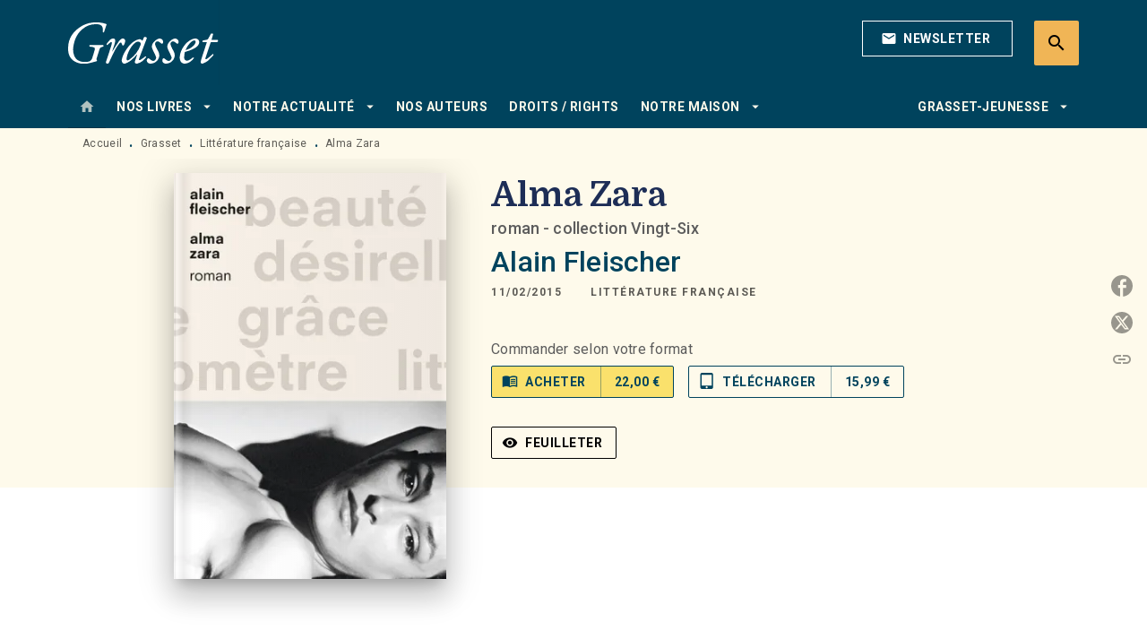

--- FILE ---
content_type: text/html
request_url: https://www.grasset.fr/livre/alma-zara-9782246807858/
body_size: 70844
content:
<!DOCTYPE html><html lang="fr"><head><meta charSet="utf-8"/><meta name="viewport" content="width=device-width"/><meta name="next-head-count" content="2"/><link data-react-helmet="true" rel="canonical" href="https://www.grasset.fr/livre/alma-zara-9782246807858/"/><link data-react-helmet="true" rel="preconnect" href="https://fonts.gstatic.com"/><link data-react-helmet="true" as="favicon" rel="shortcut icon" href="https://media.hachette.fr/15/2023-01/grasset-favicon_1.png"/><meta data-react-helmet="true" name="title" content="Alma Zara (Grand format - Broché 2015), de Alain Fleischer | Grasset"/><meta data-react-helmet="true" name="description" content="Pendant l’été 1944, un garçon de 7 ans, Damian, vit caché, avec d’autres enfants, dans une maison isolée, au fin fond de la Transylvanie. Il voit son "/><meta data-react-helmet="true" name="tdm-reservation" content="1"/><meta data-react-helmet="true" property="og:type" content="website"/><meta data-react-helmet="true" property="og:url" content="https://www.grasset.fr/livre/alma-zara-9782246807858/"/><meta data-react-helmet="true" property="og:title" content="Alma Zara (Grand format - Broché 2015), de Alain Fleischer | Grasset"/><meta data-react-helmet="true" property="og:description" content="Pendant l’été 1944, un garçon de 7 ans, Damian, vit caché, avec d’autres enfants, dans une maison isolée, au fin fond de la Transylvanie. Il voit son "/><meta data-react-helmet="true" property="og:image" content="https://media.hachette.fr/fit-in/500x500/imgArticle/GRASSETFASQUELLE/2015/9782246807858-X.jpg?source=web"/><meta data-react-helmet="true" property="twitter:card" content="summary_large_image"/><meta data-react-helmet="true" property="twitter:url" content="https://www.grasset.fr/livre/alma-zara-9782246807858/"/><meta data-react-helmet="true" property="twitter:title" content="Alma Zara (Grand format - Broché 2015), de Alain Fleischer | Grasset"/><meta data-react-helmet="true" property="twitter:description" content="Pendant l’été 1944, un garçon de 7 ans, Damian, vit caché, avec d’autres enfants, dans une maison isolée, au fin fond de la Transylvanie. Il voit son "/><meta data-react-helmet="true" property="twitter:image" content="https://media.hachette.fr/fit-in/500x500/imgArticle/GRASSETFASQUELLE/2015/9782246807858-X.jpg?source=web"/><script data-react-helmet="true" type="application/ld+json">{"@context":"https://schema.org","@type":"Book","name":"Alma Zara","author":{"@type":"Person","name":"Alain Fleischer","url":"https://www.grasset.fr/auteur/alain-fleischer/"},"image":"https://media.hachette.fr/imgArticle/GRASSETFASQUELLE/2015/9782246807858-X.jpg?source=web","numberOfPages":480,"datePublished":"2015-02-11","offers":{"@type":"Offer","price":"22.00","pricecurrency":"EUR","url":"https://www.grasset.fr/livre/alma-zara-9782246807858/","itemCondition":"https://schema.org/NewCondition","availability":"https://schema.org/InStock"}}</script><title data-react-helmet="true">Alma Zara (Grand format - Broché 2015), de Alain Fleischer | Grasset</title><link rel="preload" href="/_next/static/css/30bb7ba8624ffc69.css" as="style"/><link rel="stylesheet" href="/_next/static/css/30bb7ba8624ffc69.css" data-n-g=""/><noscript data-n-css=""></noscript><script defer="" nomodule="" src="/_next/static/chunks/polyfills-c67a75d1b6f99dc8.js"></script><script src="/_next/static/chunks/webpack-e11b8a58d77f2ac8.js" defer=""></script><script src="/_next/static/chunks/framework-91f7956f9c79db49.js" defer=""></script><script src="/_next/static/chunks/main-5f95ec88460df6da.js" defer=""></script><script src="/_next/static/chunks/pages/_app-3f8edf83a30a08b1.js" defer=""></script><script src="/_next/static/chunks/5047-bbda3de55e25c97e.js" defer=""></script><script src="/_next/static/chunks/pages/%5B...id%5D-0c2c802db1ac62ed.js" defer=""></script><script src="/_next/static/build-prod-15-39413/_buildManifest.js" defer=""></script><script src="/_next/static/build-prod-15-39413/_ssgManifest.js" defer=""></script><style id="jss-server-side">.MuiSvgIcon-root {
  fill: currentColor;
  width: 1em;
  height: 1em;
  display: inline-block;
  font-size: 1.7142857142857142rem;
  transition: fill 200ms cubic-bezier(0.4, 0, 0.2, 1) 0ms;
  flex-shrink: 0;
  user-select: none;
}
.MuiSvgIcon-colorPrimary {
  color: #00435d;
}
.MuiSvgIcon-colorSecondary {
  color: #FAE16C;
}
.MuiSvgIcon-colorAction {
  color: rgba(0, 0, 0, 0.54);
}
.MuiSvgIcon-colorError {
  color: #FF1840;
}
.MuiSvgIcon-colorDisabled {
  color: rgba(0, 0, 0, 0.4);
}
.MuiSvgIcon-fontSizeInherit {
  font-size: inherit;
}
.MuiSvgIcon-fontSizeSmall {
  font-size: 1.4285714285714284rem;
}
.MuiSvgIcon-fontSizeLarge {
  font-size: 2.5rem;
}
.MuiButtonBase-root {
  color: inherit;
  border: 0;
  cursor: pointer;
  margin: 0;
  display: inline-flex;
  outline: 0;
  padding: 0;
  position: relative;
  align-items: center;
  user-select: none;
  border-radius: 0;
  vertical-align: middle;
  -moz-appearance: none;
  justify-content: center;
  text-decoration: none;
  background-color: transparent;
  -webkit-appearance: none;
  -webkit-tap-highlight-color: transparent;
}
.MuiButtonBase-root::-moz-focus-inner {
  border-style: none;
}
.MuiButtonBase-root.Mui-disabled {
  cursor: default;
  pointer-events: none;
}
@media print {
  .MuiButtonBase-root {
    color-adjust: exact;
  }
}
  .MuiIconButton-root {
    flex: 0 0 auto;
    color: rgba(0, 0, 0, 0.54);
    padding: 12px;
    overflow: visible;
    font-size: 1.7142857142857142rem;
    text-align: center;
    transition: background-color 150ms cubic-bezier(0.4, 0, 0.2, 1) 0ms;
    border-radius: 50%;
  }
  .MuiIconButton-root:hover {
    background-color: rgba(0, 0, 0, 0);
  }
  .MuiIconButton-root.Mui-disabled {
    color: rgba(0, 0, 0, 0.4);
    background-color: transparent;
  }
@media (hover: none) {
  .MuiIconButton-root:hover {
    background-color: transparent;
  }
}
  .MuiIconButton-edgeStart {
    margin-left: -12px;
  }
  .MuiIconButton-sizeSmall.MuiIconButton-edgeStart {
    margin-left: -3px;
  }
  .MuiIconButton-edgeEnd {
    margin-right: -12px;
  }
  .MuiIconButton-sizeSmall.MuiIconButton-edgeEnd {
    margin-right: -3px;
  }
  .MuiIconButton-colorInherit {
    color: inherit;
  }
  .MuiIconButton-colorPrimary {
    color: #00435d;
  }
  .MuiIconButton-colorPrimary:hover {
    background-color: rgba(0, 67, 93, 0);
  }
@media (hover: none) {
  .MuiIconButton-colorPrimary:hover {
    background-color: transparent;
  }
}
  .MuiIconButton-colorSecondary {
    color: #FAE16C;
  }
  .MuiIconButton-colorSecondary:hover {
    background-color: rgba(250, 225, 108, 0);
  }
@media (hover: none) {
  .MuiIconButton-colorSecondary:hover {
    background-color: transparent;
  }
}
  .MuiIconButton-sizeSmall {
    padding: 3px;
    font-size: 1.2857142857142856rem;
  }
  .MuiIconButton-label {
    width: 100%;
    display: flex;
    align-items: inherit;
    justify-content: inherit;
  }
  .MuiTypography-root {
    margin: 0;
  }
  .MuiTypography-body2 {
    font-size: 1rem;
    font-family: 'Roboto', sans-serif;
    font-weight: 400;
    line-height: 1.25;
    letter-spacing: 0.27px;
  }
  .MuiTypography-body1 {
    font-size: 1.0625rem;
    font-family: 'Roboto', sans-serif;
    font-weight: 400;
    line-height: 1.55;
    letter-spacing: 0.53px;
  }
@media (min-width:600px) {
  .MuiTypography-body1 {
    font-size: 1.129rem;
  }
}
@media (min-width:960px) {
  .MuiTypography-body1 {
    font-size: 1.129rem;
  }
}
@media (min-width:1176px) {
  .MuiTypography-body1 {
    font-size: 1.129rem;
  }
}
  .MuiTypography-caption {
    color: rgba(0,0,0,0.64);
    font-size: 12px;
    font-family: 'Roboto', sans-serif;
    font-weight: 400;
    line-height: 1.33;
    letter-spacing: 0.3px;
  }
  .MuiTypography-button {
    font-size: 14px;
    font-family: 'Roboto', sans-serif;
    font-weight: 700;
    line-height: 1.143;
    letter-spacing: 0.5px;
    text-transform: uppercase;
  }
  .MuiTypography-h1 {
    font-size: 2.375rem;
    font-family: 'Domine';
    font-weight: 700;
    line-height: 1.2;
    letter-spacing: -0.91px;
  }
@media (min-width:600px) {
  .MuiTypography-h1 {
    font-size: 3.125rem;
  }
}
@media (min-width:960px) {
  .MuiTypography-h1 {
    font-size: 3.5417rem;
  }
}
@media (min-width:1176px) {
  .MuiTypography-h1 {
    font-size: 3.75rem;
  }
}
  .MuiTypography-h2 {
    font-size: 2.0625rem;
    font-family: 'Domine';
    font-weight: 700;
    line-height: 1.07;
    letter-spacing: -0.68px;
  }
@media (min-width:600px) {
  .MuiTypography-h2 {
    font-size: 2.5701rem;
  }
}
@media (min-width:960px) {
  .MuiTypography-h2 {
    font-size: 3.0374rem;
  }
}
@media (min-width:1176px) {
  .MuiTypography-h2 {
    font-size: 3.0374rem;
  }
}
  .MuiTypography-h3 {
    font-size: 1.75rem;
    font-family: 'Domine';
    font-weight: 700;
    line-height: 1.25;
    letter-spacing: 0;
  }
@media (min-width:600px) {
  .MuiTypography-h3 {
    font-size: 2.2rem;
  }
}
@media (min-width:960px) {
  .MuiTypography-h3 {
    font-size: 2.4rem;
  }
}
@media (min-width:1176px) {
  .MuiTypography-h3 {
    font-size: 2.4rem;
  }
}
  .MuiTypography-h4 {
    font-size: 1.6875rem;
    font-family: 'Roboto', sans-serif;
    font-weight: 400;
    line-height: 1.25;
    letter-spacing: 0.17px;
  }
@media (min-width:600px) {
  .MuiTypography-h4 {
    font-size: 2rem;
  }
}
@media (min-width:960px) {
  .MuiTypography-h4 {
    font-size: 2.2rem;
  }
}
@media (min-width:1176px) {
  .MuiTypography-h4 {
    font-size: 2.4rem;
  }
}
  .MuiTypography-h5 {
    font-size: 1.25rem;
    font-family: 'Roboto', sans-serif;
    font-weight: 700;
    line-height: 1.33;
    letter-spacing: 0.16px;
  }
@media (min-width:600px) {
  .MuiTypography-h5 {
    font-size: 1.3158rem;
  }
}
@media (min-width:960px) {
  .MuiTypography-h5 {
    font-size: 1.5038rem;
  }
}
@media (min-width:1176px) {
  .MuiTypography-h5 {
    font-size: 1.5038rem;
  }
}
  .MuiTypography-h6 {
    font-size: 1.125rem;
    font-family: 'Roboto', sans-serif;
    font-weight: 700;
    line-height: 1.2;
    letter-spacing: 0.24px;
  }
@media (min-width:600px) {
  .MuiTypography-h6 {
    font-size: 1.25rem;
  }
}
@media (min-width:960px) {
  .MuiTypography-h6 {
    font-size: 1.25rem;
  }
}
@media (min-width:1176px) {
  .MuiTypography-h6 {
    font-size: 1.25rem;
  }
}
  .MuiTypography-subtitle1 {
    font-size: 16px;
    font-family: 'Roboto', sans-serif;
    font-weight: 500;
    line-height: 1.5;
    letter-spacing: 0.15px;
  }
  .MuiTypography-subtitle2 {
    font-size: 1.0625rem;
    font-family: 'Roboto', sans-serif;
    font-weight: 500;
    line-height: 1.55;
    letter-spacing: 0.16px;
  }
@media (min-width:600px) {
  .MuiTypography-subtitle2 {
    font-size: 1.129rem;
  }
}
@media (min-width:960px) {
  .MuiTypography-subtitle2 {
    font-size: 1.129rem;
  }
}
@media (min-width:1176px) {
  .MuiTypography-subtitle2 {
    font-size: 1.129rem;
  }
}
  .MuiTypography-overline {
    font-size: 12px;
    font-family: 'Roboto', sans-serif;
    font-weight: 700;
    line-height: 1.6;
    letter-spacing: 1.5px;
    text-transform: uppercase;
  }
  .MuiTypography-srOnly {
    width: 1px;
    height: 1px;
    overflow: hidden;
    position: absolute;
  }
  .MuiTypography-alignLeft {
    text-align: left;
  }
  .MuiTypography-alignCenter {
    text-align: center;
  }
  .MuiTypography-alignRight {
    text-align: right;
  }
  .MuiTypography-alignJustify {
    text-align: justify;
  }
  .MuiTypography-noWrap {
    overflow: hidden;
    white-space: nowrap;
    text-overflow: ellipsis;
  }
  .MuiTypography-gutterBottom {
    margin-bottom: 0.35em;
  }
  .MuiTypography-paragraph {
    margin-bottom: 16px;
  }
  .MuiTypography-colorInherit {
    color: inherit;
  }
  .MuiTypography-colorPrimary {
    color: #00435d;
  }
  .MuiTypography-colorSecondary {
    color: #FAE16C;
  }
  .MuiTypography-colorTextPrimary {
    color: #1D2D56;
  }
  .MuiTypography-colorTextSecondary {
    color: #5C5C5C;
  }
  .MuiTypography-colorError {
    color: #FF1840;
  }
  .MuiTypography-displayInline {
    display: inline;
  }
  .MuiTypography-displayBlock {
    display: block;
  }
  .MuiBreadcrumbs-root {
    color: #1D2D56;
    font-size: 12px;
  }
  .MuiBreadcrumbs-ol {
    margin: 0;
    display: flex;
    padding: 0;
    flex-wrap: wrap;
    list-style: none;
    align-items: center;
  }
  .MuiBreadcrumbs-separator {
    color: #00435d;
    display: flex;
    transform: translateY(3px);
    margin-left: 8px;
    user-select: none;
    margin-right: 8px;
    vertical-align: middle;
  }
  .MuiButton-root {
    color: #1D2D56;
    padding: 6px 16px;
    font-size: 14px;
    min-width: 64px;
    box-sizing: border-box;
    min-height: 36px;
    transition: background-color 250ms cubic-bezier(0.4, 0, 0.2, 1) 0ms,box-shadow 250ms cubic-bezier(0.4, 0, 0.2, 1) 0ms,border 250ms cubic-bezier(0.4, 0, 0.2, 1) 0ms;
    font-family: 'Roboto', sans-serif;
    font-weight: 700;
    line-height: 1.143;
    padding-left: 18px;
    border-radius: 4px;
    padding-right: 18px;
    letter-spacing: 0.5px;
    text-transform: uppercase;
  }
  .MuiButton-root:hover {
    text-decoration: none;
    background-color: rgba(29, 45, 86, 0);
  }
  .MuiButton-root.Mui-disabled {
    color: rgba(0, 0, 0, 0.4);
  }
@media (hover: none) {
  .MuiButton-root:hover {
    background-color: transparent;
  }
}
  .MuiButton-root:hover.Mui-disabled {
    background-color: transparent;
  }
  .MuiButton-label {
    width: 100%;
    display: inherit;
    align-items: inherit;
    justify-content: inherit;
  }
  .MuiButton-text {
    color: rgba(0, 0, 0, 1);
    opacity: 1;
    padding: 6px 8px;
  }
  .MuiButton-text:hover {
    opacity: 1;
  }
  .MuiButton-textPrimary {
    color: #00435d;
  }
  .MuiButton-textPrimary:hover {
    background-color: rgba(0, 67, 93, 0);
  }
@media (hover: none) {
  .MuiButton-textPrimary:hover {
    background-color: transparent;
  }
}
  .MuiButton-textSecondary {
    color: #FAE16C;
  }
  .MuiButton-textSecondary:hover {
    background-color: rgba(250, 225, 108, 0);
  }
@media (hover: none) {
  .MuiButton-textSecondary:hover {
    background-color: transparent;
  }
}
  .MuiButton-outlined {
    color: #fff;
    border: 1px solid rgba(0, 0, 0, 0.23);
    padding: 5px 15px;
    box-shadow: none;
    border-color: #fff;
    border-radius: 2px;
    background-color: transparent;
  }
  .MuiButton-outlined.Mui-disabled {
    border: 1px solid rgba(0, 0, 0, 0.2);
    opacity: 0.5;
  }
  .MuiButton-outlined:hover {
    color: #000000;
    box-shadow: none;
    border-color: #00435d;
    background-color: transparent;
  }
  .MuiButton-outlined:focus {
    color: #000000;
    box-shadow: none;
    border-color: #00435d;
    background-color: transparent;
  }
  .MuiButton-outlined:hover.HeaderNewsLetterCenter img {
    filter: invert(45%) sepia(83%) saturate(357%) hue-rotate(165deg) brightness(103%) contrast(88%);
  }
  .MuiButton-outlinedPrimary {
    color: #00435d;
    border: 1px solid rgba(0, 67, 93, 0.5);
    border-color: #00435d;
  }
  .MuiButton-outlinedPrimary:hover {
    color: #FAE16C;
    border: 1px solid #00435d;
    box-shadow: 0px 2px 4px -1px rgba(0,0,0,0.2),0px 4px 5px 0px rgba(0,0,0,0.14),0px 1px 10px 0px rgba(0,0,0,0.12);
    border-color: #00435d;
    background-color: #00435d;
  }
  .MuiButton-outlinedPrimary:focus {
    color: #fff;
    box-shadow: 0px 2px 4px -1px rgba(0,0,0,0.2),0px 4px 5px 0px rgba(0,0,0,0.14),0px 1px 10px 0px rgba(0,0,0,0.12);
    border-color: #00435d;
    background-color: #00435d;
  }
  .MuiButton-outlinedPrimary.Mui-disabled {
    opacity: 0.5;
  }
@media (hover: none) {
  .MuiButton-outlinedPrimary:hover {
    background-color: transparent;
  }
}
  .MuiButton-outlinedPrimary:hover.digital-Button img {
    filter: brightness(0) saturate(100%) invert(100%) sepia(3%) saturate(503%) hue-rotate(161deg) brightness(115%) contrast(100%);
  }
  .MuiButton-outlinedSecondary {
    color: #000000;
    border: 1px solid rgba(250, 225, 108, 0.5);
    border-color: #000000;
  }
  .MuiButton-outlinedSecondary:hover {
    color: #000000;
    border: 1px solid #FAE16C;
    box-shadow: 0px 2px 4px -1px rgba(0,0,0,0.2),0px 4px 5px 0px rgba(0,0,0,0.14),0px 1px 10px 0px rgba(0,0,0,0.12);
    border-color: #000000;
    background-color: #fff;
  }
  .MuiButton-outlinedSecondary.Mui-disabled {
    color: rgba(255, 255, 255, 0.40);
    border: 1px solid rgba(0, 0, 0, 0.4);
    background-color: #FAE16C;
  }
  .MuiButton-outlinedSecondary:focus {
    0: b;
    1: u;
    2: t;
    3: t;
    4: o;
    5: n;
    6: s;
    7: .;
    8: o;
    9: u;
    10: t;
    11: l;
    12: i;
    13: n;
    14: e;
    15: d;
    16: S;
    17: e;
    18: c;
    19: o;
    20: n;
    21: d;
    22: a;
    23: r;
    24: y;
    25: .;
    26: h;
    27: o;
    28: v;
    29: e;
    30: r;
  }
  .MuiButton-outlinedSecondary .MuiTouchRipple-child {
    background-color: #f5f5f5;
  }
  .MuiButton-outlinedSecondary  {
    -mui-touch-ripple-child: [object Object];
  }
@media (hover: none) {
  .MuiButton-outlinedSecondary:hover {
    background-color: transparent;
  }
}
  .MuiButton-contained {
    color: rgba(0, 0, 0, 0.87);
    box-shadow: none;
    border-radius: 50px;
    background-color: #e0e0e0;
  }
  .MuiButton-contained:hover {
    box-shadow: 0px 2px 4px -1px rgba(0,0,0,0.2),0px 4px 5px 0px rgba(0,0,0,0.14),0px 1px 10px 0px rgba(0,0,0,0.12);
    background-color: #AAAAAA;
  }
  .MuiButton-contained.Mui-focusVisible {
    box-shadow: 0px 3px 5px -1px rgba(0,0,0,0.2),0px 6px 10px 0px rgba(0,0,0,0.14),0px 1px 18px 0px rgba(0,0,0,0.12);
  }
  .MuiButton-contained:active {
    box-shadow: 0px 5px 5px -3px rgba(0,0,0,0.2),0px 8px 10px 1px rgba(0,0,0,0.14),0px 3px 14px 2px rgba(0,0,0,0.12);
  }
  .MuiButton-contained.Mui-disabled {
    color: rgba(0, 0, 0, 0.4);
    box-shadow: none;
    background-color: rgba(0, 0, 0, 0.4);
  }
@media (hover: none) {
  .MuiButton-contained:hover {
    box-shadow: 0px 3px 1px -2px rgba(0,0,0,0.2),0px 2px 2px 0px rgba(0,0,0,0.14),0px 1px 5px 0px rgba(0,0,0,0.12);
    background-color: #e0e0e0;
  }
}
  .MuiButton-contained:hover.Mui-disabled {
    background-color: rgba(0, 0, 0, 0.2);
  }
  .MuiButton-containedPrimary {
    color: #fff;
    box-shadow: none;
    background-color: #00435d;
  }
  .MuiButton-containedPrimary:hover {
    color: #fff;
    box-shadow: none;
    background-color: #00435d;
  }
  .MuiButton-containedPrimary .MuiTouchRipple-child {
    background-color: #00435d;
  }
  .MuiButton-containedPrimary.Mui-disabled {
    color: rgba(0, 0, 0, 0.40);
    background-color: #dfeef6;
  }
  .MuiButton-containedPrimary:focus {
    background-color: #dfeef6;
  }
  .MuiButton-containedPrimary  {
    -mui-touch-ripple-child: [object Object];
  }
@media (hover: none) {
  .MuiButton-containedPrimary:hover {
    background-color: #00435d;
  }
}
  .MuiButton-containedSecondary {
    color: #00435d;
    box-shadow: none;
    background-color: #FAE16C;
  }
  .MuiButton-containedSecondary:hover {
    color: #00435d;
    box-shadow: 0px 2px 4px -1px rgba(0,0,0,0.2),0px 4px 5px 0px rgba(0,0,0,0.14),0px 1px 10px 0px rgba(0,0,0,0.12);
    background-color: #FAE16C;
  }
  .MuiButton-containedSecondary.Mui-disabled {
    color: rgba(0, 0, 0, 0.40);
    background-color: #FEF6D8;
  }
  .MuiButton-containedSecondary:focus {
    color: #000000;
    box-shadow: none;
    background-color: #FEF6D8;
  }
  .MuiButton-containedSecondary .MuiTouchRipple-child {
    background-color: #fff8b2;
  }
  .MuiButton-containedSecondary  {
    -mui-touch-ripple-child: [object Object];
  }
@media (hover: none) {
  .MuiButton-containedSecondary:hover {
    background-color: #FAE16C;
  }
}
  .MuiButton-disableElevation {
    box-shadow: none;
  }
  .MuiButton-disableElevation:hover {
    box-shadow: none;
  }
  .MuiButton-disableElevation.Mui-focusVisible {
    box-shadow: none;
  }
  .MuiButton-disableElevation:active {
    box-shadow: none;
  }
  .MuiButton-disableElevation.Mui-disabled {
    box-shadow: none;
  }
  .MuiButton-colorInherit {
    color: inherit;
    border-color: currentColor;
  }
  .MuiButton-textSizeSmall {
    padding: 4px 5px;
    font-size: 0.9285714285714285rem;
  }
  .MuiButton-textSizeLarge {
    padding: 8px 11px;
    font-size: 1.0714285714285714rem;
  }
  .MuiButton-outlinedSizeSmall {
    padding: 3px 9px;
    font-size: 0.9285714285714285rem;
  }
  .MuiButton-outlinedSizeLarge {
    padding: 7px 21px;
    font-size: 1.0714285714285714rem;
  }
  .MuiButton-containedSizeSmall {
    padding: 4px 10px;
    font-size: 0.9285714285714285rem;
  }
  .MuiButton-containedSizeLarge {
    padding: 8px 22px;
    font-size: 1.0714285714285714rem;
  }
  .MuiButton-fullWidth {
    width: 100%;
  }
  .MuiButton-startIcon {
    display: inherit;
    margin-left: -4px;
    margin-right: 8px;
  }
  .MuiButton-startIcon.MuiButton-iconSizeSmall {
    margin-left: -2px;
  }
  .MuiButton-endIcon {
    display: inherit;
    margin-left: 8px;
    margin-right: -4px;
  }
  .MuiButton-endIcon.MuiButton-iconSizeSmall {
    margin-right: -2px;
  }
  .MuiButton-iconSizeSmall > *:first-child {
    font-size: 18px;
  }
  .MuiButton-iconSizeMedium > *:first-child {
    font-size: 20px;
  }
  .MuiButton-iconSizeLarge > *:first-child {
    font-size: 22px;
  }
  .MuiChip-root {
    color: rgba(0, 0, 0, .64);
    border: none;
    cursor: default;
    height: 24px;
    display: inline-flex;
    outline: 0;
    padding: 0;
    font-size: 14px;
    box-sizing: border-box;
    transition: background-color 300ms cubic-bezier(0.4, 0, 0.2, 1) 0ms,box-shadow 300ms cubic-bezier(0.4, 0, 0.2, 1) 0ms;
    align-items: center;
    font-family: "Mukta", "Helvetica", "Arial", sans-serif;
    font-weight: 600;
    white-space: nowrap;
    border-radius: 4px;
    letter-spacing: 0.094rem;
    text-transform: uppercase;
    vertical-align: middle;
    justify-content: center;
    text-decoration: none;
    background-color: transparent;
  }
  .MuiChip-root.Mui-disabled {
    opacity: 0.5;
    pointer-events: none;
  }
  .MuiChip-root .MuiChip-avatar {
    color: #616161;
    width: 24px;
    height: 24px;
    font-size: 0.8571428571428571rem;
    margin-left: 5px;
    margin-right: -6px;
  }
  .MuiChip-root .MuiChip-avatarColorPrimary {
    color: #fff;
    background-color: #0e2634;
  }
  .MuiChip-root .MuiChip-avatarColorSecondary {
    color: #fff;
    background-color: #F9CC46;
  }
  .MuiChip-root .MuiChip-avatarSmall {
    width: 18px;
    height: 18px;
    font-size: 0.7142857142857142rem;
    margin-left: 4px;
    margin-right: -4px;
  }
  .MuiChip-sizeSmall {
    height: 18px;
    font-size: 0.625rem;
  }
  .MuiChip-colorPrimary {
    color: #fff;
    background-color: #00435d;
  }
  .MuiChip-colorSecondary {
    color: #fff;
    background-color: #FAE16C;
  }
  .MuiChip-clickable {
    cursor: pointer;
    user-select: none;
    -webkit-tap-highlight-color: transparent;
  }
  .MuiChip-clickable:hover, .MuiChip-clickable:focus {
    color: #00435d;
    background-color: inherit;
  }
  .MuiChip-clickable:active {
    box-shadow: 0px 2px 1px -1px rgba(0,0,0,0.2),0px 1px 1px 0px rgba(0,0,0,0.14),0px 1px 3px 0px rgba(0,0,0,0.12);
  }
  .MuiChip-clickableColorPrimary:hover, .MuiChip-clickableColorPrimary:focus {
    background-color: rgb(20, 82, 105);
  }
  .MuiChip-clickableColorSecondary:hover, .MuiChip-clickableColorSecondary:focus {
    background-color: rgb(230, 207, 99);
  }
  .MuiChip-deletable:focus {
    background-color: rgb(206, 206, 206);
  }
  .MuiChip-deletableColorPrimary:focus {
    background-color: rgb(51, 104, 125);
  }
  .MuiChip-deletableColorSecondary:focus {
    background-color: rgb(200, 180, 86);
  }
  .MuiChip-outlined {
    border: 1px solid rgba(0, 0, 0, 0.23);
    background-color: transparent;
  }
  .MuiChip-clickable.MuiChip-outlined:hover, .MuiChip-clickable.MuiChip-outlined:focus, .MuiChip-deletable.MuiChip-outlined:focus {
    background-color: rgba(29, 45, 86, 0);
  }
  .MuiChip-outlined .MuiChip-avatar {
    margin-left: 4px;
  }
  .MuiChip-outlined .MuiChip-avatarSmall {
    margin-left: 2px;
  }
  .MuiChip-outlined .MuiChip-icon {
    margin-left: 4px;
  }
  .MuiChip-outlined .MuiChip-iconSmall {
    margin-left: 2px;
  }
  .MuiChip-outlined .MuiChip-deleteIcon {
    margin-right: 5px;
  }
  .MuiChip-outlined .MuiChip-deleteIconSmall {
    margin-right: 3px;
  }
  .MuiChip-outlinedPrimary {
    color: #00435d;
    border: 1px solid #00435d;
  }
  .MuiChip-clickable.MuiChip-outlinedPrimary:hover, .MuiChip-clickable.MuiChip-outlinedPrimary:focus, .MuiChip-deletable.MuiChip-outlinedPrimary:focus {
    background-color: rgba(0, 67, 93, 0);
  }
  .MuiChip-outlinedSecondary {
    color: #FAE16C;
    border: 1px solid #FAE16C;
  }
  .MuiChip-clickable.MuiChip-outlinedSecondary:hover, .MuiChip-clickable.MuiChip-outlinedSecondary:focus, .MuiChip-deletable.MuiChip-outlinedSecondary:focus {
    background-color: rgba(250, 225, 108, 0);
  }
  .MuiChip-icon {
    color: #616161;
    margin-left: 5px;
    margin-right: -6px;
  }
  .MuiChip-iconSmall {
    width: 18px;
    height: 18px;
    margin-left: 4px;
    margin-right: -4px;
  }
  .MuiChip-iconColorPrimary {
    color: inherit;
  }
  .MuiChip-iconColorSecondary {
    color: inherit;
  }
  .MuiChip-label {
    overflow: hidden;
    white-space: nowrap;
    padding-left: 6px;
    padding-right: 6px;
    text-overflow: ellipsis;
  }
  .MuiChip-labelSmall {
    padding-left: 8px;
    padding-right: 8px;
  }
  .MuiChip-deleteIcon {
    color: rgba(29, 45, 86, 0.26);
    width: 22px;
    cursor: pointer;
    height: 22px;
    margin: 0 5px 0 -6px;
    -webkit-tap-highlight-color: transparent;
  }
  .MuiChip-deleteIcon:hover {
    color: rgba(29, 45, 86, 0.4);
  }
  .MuiChip-deleteIconSmall {
    width: 16px;
    height: 16px;
    margin-left: -4px;
    margin-right: 4px;
  }
  .MuiChip-deleteIconColorPrimary {
    color: rgba(255, 255, 255, 0.7);
  }
  .MuiChip-deleteIconColorPrimary:hover, .MuiChip-deleteIconColorPrimary:active {
    color: #fff;
  }
  .MuiChip-deleteIconColorSecondary {
    color: rgba(255, 255, 255, 0.7);
  }
  .MuiChip-deleteIconColorSecondary:hover, .MuiChip-deleteIconColorSecondary:active {
    color: #fff;
  }
  .MuiChip-deleteIconOutlinedColorPrimary {
    color: rgba(0, 67, 93, 0.7);
  }
  .MuiChip-deleteIconOutlinedColorPrimary:hover, .MuiChip-deleteIconOutlinedColorPrimary:active {
    color: #00435d;
  }
  .MuiChip-deleteIconOutlinedColorSecondary {
    color: rgba(250, 225, 108, 0.7);
  }
  .MuiChip-deleteIconOutlinedColorSecondary:hover, .MuiChip-deleteIconOutlinedColorSecondary:active {
    color: #FAE16C;
  }
  .MuiContainer-root {
    width: 100%;
    display: block;
    box-sizing: border-box;
    margin-left: auto;
    margin-right: auto;
    padding-left: 16px;
    padding-right: 16px;
  }
@media (min-width:600px) {
  .MuiContainer-root {
    padding-left: 24px;
    padding-right: 24px;
  }
}
  .MuiContainer-disableGutters {
    padding-left: 0;
    padding-right: 0;
  }
@media (min-width:600px) {
  .MuiContainer-fixed {
    max-width: 600px;
  }
}
@media (min-width:936px) {
  .MuiContainer-fixed {
    max-width: 936px;
  }
}
@media (min-width:960px) {
  .MuiContainer-fixed {
    max-width: 960px;
  }
}
@media (min-width:1176px) {
  .MuiContainer-fixed {
    max-width: 1176px;
  }
}
@media (min-width:1512px) {
  .MuiContainer-fixed {
    max-width: 1512px;
  }
}
@media (min-width:0px) {
  .MuiContainer-maxWidthXs {
    max-width: 444px;
  }
}
@media (min-width:600px) {
  .MuiContainer-maxWidthSm {
    max-width: 600px;
  }
}
@media (min-width:960px) {
  .MuiContainer-maxWidthMd {
    max-width: 960px;
  }
}
@media (min-width:1176px) {
  .MuiContainer-maxWidthLg {
    max-width: 1176px;
  }
}
@media (min-width:1512px) {
  .MuiContainer-maxWidthXl {
    max-width: 1512px;
  }
}
  html {
    box-sizing: border-box;
    -webkit-font-smoothing: antialiased;
    -moz-osx-font-smoothing: grayscale;
  }
  *, *::before, *::after {
    box-sizing: inherit;
  }
  strong, b {
    font-weight: 800;
  }
  body {
    color: #1D2D56;
    margin: 0;
    font-size: 1rem;
    font-family: 'Roboto', sans-serif;
    font-weight: 400;
    line-height: 1.25;
    letter-spacing: 0.27px;
    background-color: #fff;
  }
@media print {
  body {
    background-color: #fff;
  }
}
  body::backdrop {
    background-color: #fff;
  }
  .MuiDrawer-docked {
    flex: 0 0 auto;
  }
  .MuiDrawer-paper {
    top: 0;
    flex: 1 0 auto;
    height: 100%;
    display: flex;
    outline: 0;
    z-index: 1200;
    position: fixed;
    overflow-y: auto;
    flex-direction: column;
    -webkit-overflow-scrolling: touch;
  }
  .MuiDrawer-paperAnchorLeft {
    left: 0;
    right: auto;
  }
  .MuiDrawer-paperAnchorRight {
    left: auto;
    right: 0;
  }
  .MuiDrawer-paperAnchorTop {
    top: 0;
    left: 0;
    right: 0;
    bottom: auto;
    height: auto;
    max-height: 100%;
  }
  .MuiDrawer-paperAnchorBottom {
    top: auto;
    left: 0;
    right: 0;
    bottom: 0;
    height: auto;
    max-height: 100%;
  }
  .MuiDrawer-paperAnchorDockedLeft {
    border-right: 1px solid #ABBEB6;
  }
  .MuiDrawer-paperAnchorDockedTop {
    border-bottom: 1px solid #ABBEB6;
  }
  .MuiDrawer-paperAnchorDockedRight {
    border-left: 1px solid #ABBEB6;
  }
  .MuiDrawer-paperAnchorDockedBottom {
    border-top: 1px solid #ABBEB6;
  }
@keyframes mui-auto-fill {}
@keyframes mui-auto-fill-cancel {}
  .MuiInputBase-root {
    color: #1D2D56;
    cursor: text;
    display: inline-flex;
    position: relative;
    font-size: 1.0625rem;
    box-sizing: border-box;
    align-items: center;
    font-family: 'Roboto', sans-serif;
    font-weight: 400;
    line-height: 1.1876em;
    letter-spacing: 0.53px;
  }
@media (min-width:600px) {
  .MuiInputBase-root {
    font-size: 1.129rem;
  }
}
@media (min-width:960px) {
  .MuiInputBase-root {
    font-size: 1.129rem;
  }
}
@media (min-width:1176px) {
  .MuiInputBase-root {
    font-size: 1.129rem;
  }
}
  .MuiInputBase-root.Mui-disabled {
    color: rgba(0, 0, 0, 0.38);
    cursor: default;
  }
  .MuiInputBase-multiline {
    padding: 6px 0 7px;
  }
  .MuiInputBase-multiline.MuiInputBase-marginDense {
    padding-top: 3px;
  }
  .MuiInputBase-fullWidth {
    width: 100%;
  }
  .MuiInputBase-input {
    font: inherit;
    color: currentColor;
    width: 100%;
    border: 0;
    height: 1.1876em;
    margin: 0;
    display: block;
    padding: 6px 0 7px;
    min-width: 0;
    background: none;
    box-sizing: content-box;
    animation-name: mui-auto-fill-cancel;
    letter-spacing: inherit;
    animation-duration: 10ms;
    -webkit-tap-highlight-color: transparent;
  }
  .MuiInputBase-input::-webkit-input-placeholder {
    color: currentColor;
    opacity: 0.42;
    transition: opacity 200ms cubic-bezier(0.4, 0, 0.2, 1) 0ms;
  }
  .MuiInputBase-input::-moz-placeholder {
    color: currentColor;
    opacity: 0.42;
    transition: opacity 200ms cubic-bezier(0.4, 0, 0.2, 1) 0ms;
  }
  .MuiInputBase-input:-ms-input-placeholder {
    color: currentColor;
    opacity: 0.42;
    transition: opacity 200ms cubic-bezier(0.4, 0, 0.2, 1) 0ms;
  }
  .MuiInputBase-input::-ms-input-placeholder {
    color: currentColor;
    opacity: 0.42;
    transition: opacity 200ms cubic-bezier(0.4, 0, 0.2, 1) 0ms;
  }
  .MuiInputBase-input:focus {
    outline: 0;
  }
  .MuiInputBase-input:invalid {
    box-shadow: none;
  }
  .MuiInputBase-input::-webkit-search-decoration {
    -webkit-appearance: none;
  }
  .MuiInputBase-input.Mui-disabled {
    opacity: 1;
  }
  .MuiInputBase-input:-webkit-autofill {
    animation-name: mui-auto-fill;
    animation-duration: 5000s;
  }
  label[data-shrink=false] + .MuiInputBase-formControl .MuiInputBase-input::-webkit-input-placeholder {
    opacity: 0 !important;
  }
  label[data-shrink=false] + .MuiInputBase-formControl .MuiInputBase-input::-moz-placeholder {
    opacity: 0 !important;
  }
  label[data-shrink=false] + .MuiInputBase-formControl .MuiInputBase-input:-ms-input-placeholder {
    opacity: 0 !important;
  }
  label[data-shrink=false] + .MuiInputBase-formControl .MuiInputBase-input::-ms-input-placeholder {
    opacity: 0 !important;
  }
  label[data-shrink=false] + .MuiInputBase-formControl .MuiInputBase-input:focus::-webkit-input-placeholder {
    opacity: 0.42;
  }
  label[data-shrink=false] + .MuiInputBase-formControl .MuiInputBase-input:focus::-moz-placeholder {
    opacity: 0.42;
  }
  label[data-shrink=false] + .MuiInputBase-formControl .MuiInputBase-input:focus:-ms-input-placeholder {
    opacity: 0.42;
  }
  label[data-shrink=false] + .MuiInputBase-formControl .MuiInputBase-input:focus::-ms-input-placeholder {
    opacity: 0.42;
  }
  .MuiInputBase-inputMarginDense {
    padding-top: 3px;
  }
  .MuiInputBase-inputMultiline {
    height: auto;
    resize: none;
    padding: 0;
  }
  .MuiInputBase-inputTypeSearch {
    -moz-appearance: textfield;
    -webkit-appearance: textfield;
  }
  .MuiFormControl-root {
    border: 0;
    margin: 0;
    display: inline-flex;
    padding: 0;
    position: relative;
    min-width: 0;
    flex-direction: column;
    vertical-align: top;
  }
  .MuiFormControl-marginNormal {
    margin-top: 16px;
    margin-bottom: 8px;
  }
  .MuiFormControl-marginDense {
    margin-top: 8px;
    margin-bottom: 4px;
  }
  .MuiFormControl-fullWidth {
    width: 100%;
  }
  .MuiFormLabel-root {
    color: #5C5C5C;
    padding: 0;
    font-size: 1.0625rem;
    font-family: 'Roboto', sans-serif;
    font-weight: 400;
    line-height: 1;
    letter-spacing: 0.53px;
  }
@media (min-width:600px) {
  .MuiFormLabel-root {
    font-size: 1.129rem;
  }
}
@media (min-width:960px) {
  .MuiFormLabel-root {
    font-size: 1.129rem;
  }
}
@media (min-width:1176px) {
  .MuiFormLabel-root {
    font-size: 1.129rem;
  }
}
  .MuiFormLabel-root.Mui-focused {
    color: #00435d;
  }
  .MuiFormLabel-root.Mui-disabled {
    color: rgba(0, 0, 0, 0.38);
  }
  .MuiFormLabel-root.Mui-error {
    color: #FF1840;
  }
  .MuiFormLabel-colorSecondary.Mui-focused {
    color: #FAE16C;
  }
  .MuiFormLabel-asterisk.Mui-error {
    color: #FF1840;
  }
  .MuiGrid-container {
    width: 100%;
    display: flex;
    flex-wrap: wrap;
    box-sizing: border-box;
  }
  .MuiGrid-item {
    margin: 0;
    box-sizing: border-box;
  }
  .MuiGrid-zeroMinWidth {
    min-width: 0;
  }
  .MuiGrid-direction-xs-column {
    flex-direction: column;
  }
  .MuiGrid-direction-xs-column-reverse {
    flex-direction: column-reverse;
  }
  .MuiGrid-direction-xs-row-reverse {
    flex-direction: row-reverse;
  }
  .MuiGrid-wrap-xs-nowrap {
    flex-wrap: nowrap;
  }
  .MuiGrid-wrap-xs-wrap-reverse {
    flex-wrap: wrap-reverse;
  }
  .MuiGrid-align-items-xs-center {
    align-items: center;
  }
  .MuiGrid-align-items-xs-flex-start {
    align-items: flex-start;
  }
  .MuiGrid-align-items-xs-flex-end {
    align-items: flex-end;
  }
  .MuiGrid-align-items-xs-baseline {
    align-items: baseline;
  }
  .MuiGrid-align-content-xs-center {
    align-content: center;
  }
  .MuiGrid-align-content-xs-flex-start {
    align-content: flex-start;
  }
  .MuiGrid-align-content-xs-flex-end {
    align-content: flex-end;
  }
  .MuiGrid-align-content-xs-space-between {
    align-content: space-between;
  }
  .MuiGrid-align-content-xs-space-around {
    align-content: space-around;
  }
  .MuiGrid-justify-content-xs-center {
    justify-content: center;
  }
  .MuiGrid-justify-content-xs-flex-end {
    justify-content: flex-end;
  }
  .MuiGrid-justify-content-xs-space-between {
    justify-content: space-between;
  }
  .MuiGrid-justify-content-xs-space-around {
    justify-content: space-around;
  }
  .MuiGrid-justify-content-xs-space-evenly {
    justify-content: space-evenly;
  }
  .MuiGrid-spacing-xs-1 {
    width: calc(100% + 8px);
    margin: -4px;
  }
  .MuiGrid-spacing-xs-1 > .MuiGrid-item {
    padding: 4px;
  }
  .MuiGrid-spacing-xs-2 {
    width: calc(100% + 16px);
    margin: -8px;
  }
  .MuiGrid-spacing-xs-2 > .MuiGrid-item {
    padding: 8px;
  }
  .MuiGrid-spacing-xs-3 {
    width: calc(100% + 24px);
    margin: -12px;
  }
  .MuiGrid-spacing-xs-3 > .MuiGrid-item {
    padding: 12px;
  }
  .MuiGrid-spacing-xs-4 {
    width: calc(100% + 32px);
    margin: -16px;
  }
  .MuiGrid-spacing-xs-4 > .MuiGrid-item {
    padding: 16px;
  }
  .MuiGrid-spacing-xs-5 {
    width: calc(100% + 40px);
    margin: -20px;
  }
  .MuiGrid-spacing-xs-5 > .MuiGrid-item {
    padding: 20px;
  }
  .MuiGrid-spacing-xs-6 {
    width: calc(100% + 48px);
    margin: -24px;
  }
  .MuiGrid-spacing-xs-6 > .MuiGrid-item {
    padding: 24px;
  }
  .MuiGrid-spacing-xs-7 {
    width: calc(100% + 56px);
    margin: -28px;
  }
  .MuiGrid-spacing-xs-7 > .MuiGrid-item {
    padding: 28px;
  }
  .MuiGrid-spacing-xs-8 {
    width: calc(100% + 64px);
    margin: -32px;
  }
  .MuiGrid-spacing-xs-8 > .MuiGrid-item {
    padding: 32px;
  }
  .MuiGrid-spacing-xs-9 {
    width: calc(100% + 72px);
    margin: -36px;
  }
  .MuiGrid-spacing-xs-9 > .MuiGrid-item {
    padding: 36px;
  }
  .MuiGrid-spacing-xs-10 {
    width: calc(100% + 80px);
    margin: -40px;
  }
  .MuiGrid-spacing-xs-10 > .MuiGrid-item {
    padding: 40px;
  }
  .MuiGrid-grid-xs-auto {
    flex-grow: 0;
    max-width: none;
    flex-basis: auto;
  }
  .MuiGrid-grid-xs-true {
    flex-grow: 1;
    max-width: 100%;
    flex-basis: 0;
  }
  .MuiGrid-grid-xs-1 {
    flex-grow: 0;
    max-width: 8.333333%;
    flex-basis: 8.333333%;
  }
  .MuiGrid-grid-xs-2 {
    flex-grow: 0;
    max-width: 16.666667%;
    flex-basis: 16.666667%;
  }
  .MuiGrid-grid-xs-3 {
    flex-grow: 0;
    max-width: 25%;
    flex-basis: 25%;
  }
  .MuiGrid-grid-xs-4 {
    flex-grow: 0;
    max-width: 33.333333%;
    flex-basis: 33.333333%;
  }
  .MuiGrid-grid-xs-5 {
    flex-grow: 0;
    max-width: 41.666667%;
    flex-basis: 41.666667%;
  }
  .MuiGrid-grid-xs-6 {
    flex-grow: 0;
    max-width: 50%;
    flex-basis: 50%;
  }
  .MuiGrid-grid-xs-7 {
    flex-grow: 0;
    max-width: 58.333333%;
    flex-basis: 58.333333%;
  }
  .MuiGrid-grid-xs-8 {
    flex-grow: 0;
    max-width: 66.666667%;
    flex-basis: 66.666667%;
  }
  .MuiGrid-grid-xs-9 {
    flex-grow: 0;
    max-width: 75%;
    flex-basis: 75%;
  }
  .MuiGrid-grid-xs-10 {
    flex-grow: 0;
    max-width: 83.333333%;
    flex-basis: 83.333333%;
  }
  .MuiGrid-grid-xs-11 {
    flex-grow: 0;
    max-width: 91.666667%;
    flex-basis: 91.666667%;
  }
  .MuiGrid-grid-xs-12 {
    flex-grow: 0;
    max-width: 100%;
    flex-basis: 100%;
  }
@media (min-width:600px) {
  .MuiGrid-grid-sm-auto {
    flex-grow: 0;
    max-width: none;
    flex-basis: auto;
  }
  .MuiGrid-grid-sm-true {
    flex-grow: 1;
    max-width: 100%;
    flex-basis: 0;
  }
  .MuiGrid-grid-sm-1 {
    flex-grow: 0;
    max-width: 8.333333%;
    flex-basis: 8.333333%;
  }
  .MuiGrid-grid-sm-2 {
    flex-grow: 0;
    max-width: 16.666667%;
    flex-basis: 16.666667%;
  }
  .MuiGrid-grid-sm-3 {
    flex-grow: 0;
    max-width: 25%;
    flex-basis: 25%;
  }
  .MuiGrid-grid-sm-4 {
    flex-grow: 0;
    max-width: 33.333333%;
    flex-basis: 33.333333%;
  }
  .MuiGrid-grid-sm-5 {
    flex-grow: 0;
    max-width: 41.666667%;
    flex-basis: 41.666667%;
  }
  .MuiGrid-grid-sm-6 {
    flex-grow: 0;
    max-width: 50%;
    flex-basis: 50%;
  }
  .MuiGrid-grid-sm-7 {
    flex-grow: 0;
    max-width: 58.333333%;
    flex-basis: 58.333333%;
  }
  .MuiGrid-grid-sm-8 {
    flex-grow: 0;
    max-width: 66.666667%;
    flex-basis: 66.666667%;
  }
  .MuiGrid-grid-sm-9 {
    flex-grow: 0;
    max-width: 75%;
    flex-basis: 75%;
  }
  .MuiGrid-grid-sm-10 {
    flex-grow: 0;
    max-width: 83.333333%;
    flex-basis: 83.333333%;
  }
  .MuiGrid-grid-sm-11 {
    flex-grow: 0;
    max-width: 91.666667%;
    flex-basis: 91.666667%;
  }
  .MuiGrid-grid-sm-12 {
    flex-grow: 0;
    max-width: 100%;
    flex-basis: 100%;
  }
}
@media (min-width:936px) {
  .MuiGrid-grid-form-auto {
    flex-grow: 0;
    max-width: none;
    flex-basis: auto;
  }
  .MuiGrid-grid-form-true {
    flex-grow: 1;
    max-width: 100%;
    flex-basis: 0;
  }
  .MuiGrid-grid-form-1 {
    flex-grow: 0;
    max-width: 8.333333%;
    flex-basis: 8.333333%;
  }
  .MuiGrid-grid-form-2 {
    flex-grow: 0;
    max-width: 16.666667%;
    flex-basis: 16.666667%;
  }
  .MuiGrid-grid-form-3 {
    flex-grow: 0;
    max-width: 25%;
    flex-basis: 25%;
  }
  .MuiGrid-grid-form-4 {
    flex-grow: 0;
    max-width: 33.333333%;
    flex-basis: 33.333333%;
  }
  .MuiGrid-grid-form-5 {
    flex-grow: 0;
    max-width: 41.666667%;
    flex-basis: 41.666667%;
  }
  .MuiGrid-grid-form-6 {
    flex-grow: 0;
    max-width: 50%;
    flex-basis: 50%;
  }
  .MuiGrid-grid-form-7 {
    flex-grow: 0;
    max-width: 58.333333%;
    flex-basis: 58.333333%;
  }
  .MuiGrid-grid-form-8 {
    flex-grow: 0;
    max-width: 66.666667%;
    flex-basis: 66.666667%;
  }
  .MuiGrid-grid-form-9 {
    flex-grow: 0;
    max-width: 75%;
    flex-basis: 75%;
  }
  .MuiGrid-grid-form-10 {
    flex-grow: 0;
    max-width: 83.333333%;
    flex-basis: 83.333333%;
  }
  .MuiGrid-grid-form-11 {
    flex-grow: 0;
    max-width: 91.666667%;
    flex-basis: 91.666667%;
  }
  .MuiGrid-grid-form-12 {
    flex-grow: 0;
    max-width: 100%;
    flex-basis: 100%;
  }
}
@media (min-width:960px) {
  .MuiGrid-grid-md-auto {
    flex-grow: 0;
    max-width: none;
    flex-basis: auto;
  }
  .MuiGrid-grid-md-true {
    flex-grow: 1;
    max-width: 100%;
    flex-basis: 0;
  }
  .MuiGrid-grid-md-1 {
    flex-grow: 0;
    max-width: 8.333333%;
    flex-basis: 8.333333%;
  }
  .MuiGrid-grid-md-2 {
    flex-grow: 0;
    max-width: 16.666667%;
    flex-basis: 16.666667%;
  }
  .MuiGrid-grid-md-3 {
    flex-grow: 0;
    max-width: 25%;
    flex-basis: 25%;
  }
  .MuiGrid-grid-md-4 {
    flex-grow: 0;
    max-width: 33.333333%;
    flex-basis: 33.333333%;
  }
  .MuiGrid-grid-md-5 {
    flex-grow: 0;
    max-width: 41.666667%;
    flex-basis: 41.666667%;
  }
  .MuiGrid-grid-md-6 {
    flex-grow: 0;
    max-width: 50%;
    flex-basis: 50%;
  }
  .MuiGrid-grid-md-7 {
    flex-grow: 0;
    max-width: 58.333333%;
    flex-basis: 58.333333%;
  }
  .MuiGrid-grid-md-8 {
    flex-grow: 0;
    max-width: 66.666667%;
    flex-basis: 66.666667%;
  }
  .MuiGrid-grid-md-9 {
    flex-grow: 0;
    max-width: 75%;
    flex-basis: 75%;
  }
  .MuiGrid-grid-md-10 {
    flex-grow: 0;
    max-width: 83.333333%;
    flex-basis: 83.333333%;
  }
  .MuiGrid-grid-md-11 {
    flex-grow: 0;
    max-width: 91.666667%;
    flex-basis: 91.666667%;
  }
  .MuiGrid-grid-md-12 {
    flex-grow: 0;
    max-width: 100%;
    flex-basis: 100%;
  }
}
@media (min-width:1176px) {
  .MuiGrid-grid-lg-auto {
    flex-grow: 0;
    max-width: none;
    flex-basis: auto;
  }
  .MuiGrid-grid-lg-true {
    flex-grow: 1;
    max-width: 100%;
    flex-basis: 0;
  }
  .MuiGrid-grid-lg-1 {
    flex-grow: 0;
    max-width: 8.333333%;
    flex-basis: 8.333333%;
  }
  .MuiGrid-grid-lg-2 {
    flex-grow: 0;
    max-width: 16.666667%;
    flex-basis: 16.666667%;
  }
  .MuiGrid-grid-lg-3 {
    flex-grow: 0;
    max-width: 25%;
    flex-basis: 25%;
  }
  .MuiGrid-grid-lg-4 {
    flex-grow: 0;
    max-width: 33.333333%;
    flex-basis: 33.333333%;
  }
  .MuiGrid-grid-lg-5 {
    flex-grow: 0;
    max-width: 41.666667%;
    flex-basis: 41.666667%;
  }
  .MuiGrid-grid-lg-6 {
    flex-grow: 0;
    max-width: 50%;
    flex-basis: 50%;
  }
  .MuiGrid-grid-lg-7 {
    flex-grow: 0;
    max-width: 58.333333%;
    flex-basis: 58.333333%;
  }
  .MuiGrid-grid-lg-8 {
    flex-grow: 0;
    max-width: 66.666667%;
    flex-basis: 66.666667%;
  }
  .MuiGrid-grid-lg-9 {
    flex-grow: 0;
    max-width: 75%;
    flex-basis: 75%;
  }
  .MuiGrid-grid-lg-10 {
    flex-grow: 0;
    max-width: 83.333333%;
    flex-basis: 83.333333%;
  }
  .MuiGrid-grid-lg-11 {
    flex-grow: 0;
    max-width: 91.666667%;
    flex-basis: 91.666667%;
  }
  .MuiGrid-grid-lg-12 {
    flex-grow: 0;
    max-width: 100%;
    flex-basis: 100%;
  }
}
@media (min-width:1512px) {
  .MuiGrid-grid-xl-auto {
    flex-grow: 0;
    max-width: none;
    flex-basis: auto;
  }
  .MuiGrid-grid-xl-true {
    flex-grow: 1;
    max-width: 100%;
    flex-basis: 0;
  }
  .MuiGrid-grid-xl-1 {
    flex-grow: 0;
    max-width: 8.333333%;
    flex-basis: 8.333333%;
  }
  .MuiGrid-grid-xl-2 {
    flex-grow: 0;
    max-width: 16.666667%;
    flex-basis: 16.666667%;
  }
  .MuiGrid-grid-xl-3 {
    flex-grow: 0;
    max-width: 25%;
    flex-basis: 25%;
  }
  .MuiGrid-grid-xl-4 {
    flex-grow: 0;
    max-width: 33.333333%;
    flex-basis: 33.333333%;
  }
  .MuiGrid-grid-xl-5 {
    flex-grow: 0;
    max-width: 41.666667%;
    flex-basis: 41.666667%;
  }
  .MuiGrid-grid-xl-6 {
    flex-grow: 0;
    max-width: 50%;
    flex-basis: 50%;
  }
  .MuiGrid-grid-xl-7 {
    flex-grow: 0;
    max-width: 58.333333%;
    flex-basis: 58.333333%;
  }
  .MuiGrid-grid-xl-8 {
    flex-grow: 0;
    max-width: 66.666667%;
    flex-basis: 66.666667%;
  }
  .MuiGrid-grid-xl-9 {
    flex-grow: 0;
    max-width: 75%;
    flex-basis: 75%;
  }
  .MuiGrid-grid-xl-10 {
    flex-grow: 0;
    max-width: 83.333333%;
    flex-basis: 83.333333%;
  }
  .MuiGrid-grid-xl-11 {
    flex-grow: 0;
    max-width: 91.666667%;
    flex-basis: 91.666667%;
  }
  .MuiGrid-grid-xl-12 {
    flex-grow: 0;
    max-width: 100%;
    flex-basis: 100%;
  }
}
  .MuiIcon-root {
    width: 1em;
    height: 1em;
    overflow: hidden;
    font-size: 1.7142857142857142rem;
    flex-shrink: 0;
    user-select: none;
  }
  .MuiIcon-colorPrimary {
    color: #00435d;
  }
  .MuiIcon-colorSecondary {
    color: #FAE16C;
  }
  .MuiIcon-colorAction {
    color: rgba(0, 0, 0, 0.54);
  }
  .MuiIcon-colorError {
    color: #FF1840;
  }
  .MuiIcon-colorDisabled {
    color: rgba(0, 0, 0, 0.4);
  }
  .MuiIcon-fontSizeInherit {
    font-size: inherit;
  }
  .MuiIcon-fontSizeSmall {
    font-size: 1.4285714285714284rem;
  }
  .MuiIcon-fontSizeLarge {
    font-size: 2.571428571428571rem;
  }
  .MuiInputLabel-root {
    display: block;
    transform-origin: top left;
  }
  .MuiInputLabel-asterisk {
    color: #FF1840;
  }
  .MuiInputLabel-formControl {
    top: 0;
    left: 0;
    position: absolute;
    transform: translate(0, 24px) scale(1);
  }
  .MuiInputLabel-marginDense {
    transform: translate(0, 21px) scale(1);
  }
  .MuiInputLabel-shrink {
    transform: translate(0, 1.5px) scale(0.75);
    transform-origin: top left;
  }
  .MuiInputLabel-animated {
    transition: color 200ms cubic-bezier(0.0, 0, 0.2, 1) 0ms,transform 200ms cubic-bezier(0.0, 0, 0.2, 1) 0ms;
  }
  .MuiInputLabel-filled {
    z-index: 1;
    transform: translate(12px, 20px) scale(1);
    pointer-events: none;
  }
  .MuiInputLabel-filled.MuiInputLabel-marginDense {
    transform: translate(12px, 17px) scale(1);
  }
  .MuiInputLabel-filled.MuiInputLabel-shrink {
    transform: translate(12px, 10px) scale(0.75);
  }
  .MuiInputLabel-filled.MuiInputLabel-shrink.MuiInputLabel-marginDense {
    transform: translate(12px, 7px) scale(0.75);
  }
  .MuiInputLabel-outlined {
    z-index: 1;
    transform: translate(14px, 20px) scale(1);
    pointer-events: none;
  }
  .MuiInputLabel-outlined.MuiInputLabel-marginDense {
    transform: translate(14px, 12px) scale(1);
  }
  .MuiInputLabel-outlined.MuiInputLabel-shrink {
    transform: translate(14px, -6px) scale(0.75);
  }
  .MuiList-root {
    margin: 0;
    padding: 0;
    position: relative;
    list-style: none;
  }
  .MuiList-padding {
    padding-top: 8px;
    padding-bottom: 8px;
  }
  .MuiList-subheader {
    padding-top: 0;
  }
  .MuiListItem-root {
    width: 100%;
    display: flex;
    position: relative;
    box-sizing: border-box;
    text-align: left;
    align-items: center;
    padding-top: 8px;
    padding-bottom: 8px;
    justify-content: flex-start;
    text-decoration: none;
  }
  .MuiListItem-root.Mui-focusVisible {
    background-color: #fff99b;
  }
  .MuiListItem-root.Mui-selected, .MuiListItem-root.Mui-selected:hover {
    background-color: #fff99b;
  }
  .MuiListItem-root.Mui-disabled {
    opacity: 0.5;
  }
  .MuiListItem-container {
    position: relative;
  }
  .MuiListItem-dense {
    padding-top: 4px;
    padding-bottom: 4px;
  }
  .MuiListItem-alignItemsFlexStart {
    align-items: flex-start;
  }
  .MuiListItem-divider {
    border-bottom: 1px solid #ABBEB6;
    background-clip: padding-box;
  }
  .MuiListItem-gutters {
    padding-left: 16px;
    padding-right: 16px;
  }
  .MuiListItem-button {
    transition: background-color 150ms cubic-bezier(0.4, 0, 0.2, 1) 0ms;
  }
  .MuiListItem-button:hover {
    text-decoration: none;
    background-color: #FFF;
  }
@media (hover: none) {
  .MuiListItem-button:hover {
    background-color: transparent;
  }
}
  .MuiListItem-secondaryAction {
    padding-right: 48px;
  }
  .MuiListItemIcon-root {
    color: rgba(0, 0, 0, 0.54);
    display: inline-flex;
    min-width: 56px;
    flex-shrink: 0;
  }
  .MuiListItemIcon-alignItemsFlexStart {
    margin-top: 8px;
  }
  .jss5 {
    top: -5px;
    left: 0;
    right: 0;
    bottom: 0;
    margin: 0;
    padding: 0 8px;
    overflow: hidden;
    position: absolute;
    border-style: solid;
    border-width: 1px;
    border-radius: inherit;
    pointer-events: none;
  }
  .jss6 {
    padding: 0;
    text-align: left;
    transition: width 150ms cubic-bezier(0.0, 0, 0.2, 1) 0ms;
    line-height: 11px;
  }
  .jss7 {
    width: auto;
    height: 11px;
    display: block;
    padding: 0;
    font-size: 0.75em;
    max-width: 0.01px;
    text-align: left;
    transition: max-width 50ms cubic-bezier(0.0, 0, 0.2, 1) 0ms;
    visibility: hidden;
  }
  .jss7 > span {
    display: inline-block;
    padding-left: 5px;
    padding-right: 5px;
  }
  .jss8 {
    max-width: 1000px;
    transition: max-width 100ms cubic-bezier(0.0, 0, 0.2, 1) 50ms;
  }
  .MuiOutlinedInput-root {
    position: relative;
    border-radius: 8px;
  }
  .MuiOutlinedInput-root:hover .MuiOutlinedInput-notchedOutline {
    border-color: #1D2D56;
  }
@media (hover: none) {
  .MuiOutlinedInput-root:hover .MuiOutlinedInput-notchedOutline {
    border-color: rgba(0, 0, 0, 0.23);
  }
}
  .MuiOutlinedInput-root.Mui-focused .MuiOutlinedInput-notchedOutline {
    border-color: #00435d;
    border-width: 2px;
  }
  .MuiOutlinedInput-root.Mui-error .MuiOutlinedInput-notchedOutline {
    border-color: #FF1840;
  }
  .MuiOutlinedInput-root.Mui-disabled .MuiOutlinedInput-notchedOutline {
    border-color: rgba(0, 0, 0, 0.4);
  }
  .MuiOutlinedInput-colorSecondary.Mui-focused .MuiOutlinedInput-notchedOutline {
    border-color: #FAE16C;
  }
  .MuiOutlinedInput-adornedStart {
    padding-left: 14px;
  }
  .MuiOutlinedInput-adornedEnd {
    padding-right: 14px;
  }
  .MuiOutlinedInput-multiline {
    padding: 18.5px 14px;
  }
  .MuiOutlinedInput-multiline.MuiOutlinedInput-marginDense {
    padding-top: 10.5px;
    padding-bottom: 10.5px;
  }
  .MuiOutlinedInput-notchedOutline {
    border-color: #000000;
  }
  .MuiOutlinedInput-input {
    padding: 18.5px 14px;
  }
  .MuiOutlinedInput-input:-webkit-autofill {
    border-radius: inherit;
  }
  .MuiOutlinedInput-inputMarginDense {
    padding-top: 10.5px;
    padding-bottom: 10.5px;
  }
  .MuiOutlinedInput-inputMultiline {
    padding: 0;
  }
  .MuiOutlinedInput-inputAdornedStart {
    padding-left: 0;
  }
  .MuiOutlinedInput-inputAdornedEnd {
    padding-right: 0;
  }
  .MuiSnackbar-root {
    left: 8px;
    right: 8px;
    display: flex;
    z-index: 1400;
    position: fixed;
    align-items: center;
    justify-content: center;
  }
  .MuiSnackbar-anchorOriginTopCenter {
    top: 8px;
  }
@media (min-width:600px) {
  .MuiSnackbar-anchorOriginTopCenter {
    top: 24px;
    left: 50%;
    right: auto;
    transform: translateX(-50%);
  }
}
  .MuiSnackbar-anchorOriginBottomCenter {
    bottom: 8px;
  }
@media (min-width:600px) {
  .MuiSnackbar-anchorOriginBottomCenter {
    left: 50%;
    right: auto;
    bottom: 24px;
    transform: translateX(-50%);
  }
}
  .MuiSnackbar-anchorOriginTopRight {
    top: 8px;
    justify-content: flex-end;
  }
@media (min-width:600px) {
  .MuiSnackbar-anchorOriginTopRight {
    top: 24px;
    left: auto;
    right: 24px;
  }
}
  .MuiSnackbar-anchorOriginBottomRight {
    bottom: 8px;
    justify-content: flex-end;
  }
@media (min-width:600px) {
  .MuiSnackbar-anchorOriginBottomRight {
    left: auto;
    right: 24px;
    bottom: 24px;
  }
}
  .MuiSnackbar-anchorOriginTopLeft {
    top: 8px;
    justify-content: flex-start;
  }
@media (min-width:600px) {
  .MuiSnackbar-anchorOriginTopLeft {
    top: 24px;
    left: 24px;
    right: auto;
  }
}
  .MuiSnackbar-anchorOriginBottomLeft {
    bottom: 8px;
    justify-content: flex-start;
  }
@media (min-width:600px) {
  .MuiSnackbar-anchorOriginBottomLeft {
    left: 24px;
    right: auto;
    bottom: 24px;
  }
}
  .MuiTab-root {
    padding: 6px 12px;
    overflow: hidden;
    position: relative;
    font-size: 14px;
    max-width: 264px;
    min-width: 0;
    box-sizing: border-box;
    min-height: 48px;
    text-align: center;
    flex-shrink: 0;
    font-family: 'Roboto', sans-serif;
    font-weight: 700;
    line-height: 1.143;
    padding-top: 0;
    white-space: normal;
    letter-spacing: 0.5px;
    padding-bottom: 0;
    text-transform: uppercase;
  }
@media (min-width:600px) {
  .MuiTab-root {
    min-width: 160px;
  }
}
  .MuiTab-root:before {
    width: 100%;
    bottom: 0;
    height: 1px;
    content: "";
    display: block;
    position: absolute;
    background-color: rgba(0, 0, 0, 0.3);
  }
@media (min-width:0px) {
  .MuiTab-root {
    min-width: 0;
  }
}
  .MuiTab-labelIcon {
    min-height: 72px;
    padding-top: 9px;
  }
  .MuiTab-labelIcon .MuiTab-wrapper > *:first-child {
    margin-bottom: 6px;
  }
  .MuiTab-textColorInherit {
    color: inherit;
    opacity: 0.7;
  }
  .MuiTab-textColorInherit.Mui-selected {
    opacity: 1;
  }
  .MuiTab-textColorInherit.Mui-disabled {
    opacity: 0.5;
  }
  .MuiTab-textColorPrimary {
    color: #5C5C5C;
  }
  .MuiTab-textColorPrimary.Mui-selected {
    color: #00435d;
  }
  .MuiTab-textColorPrimary.Mui-disabled {
    color: rgba(0, 0, 0, 0.38);
  }
  .MuiTab-textColorSecondary {
    color: #5C5C5C;
  }
  .MuiTab-textColorSecondary.Mui-selected {
    color: #FAE16C;
  }
  .MuiTab-textColorSecondary.Mui-disabled {
    color: rgba(0, 0, 0, 0.38);
  }
  .MuiTab-fullWidth {
    flex-grow: 1;
    max-width: none;
    flex-basis: 0;
    flex-shrink: 1;
  }
  .MuiTab-wrapped {
    font-size: 0.8571428571428571rem;
    line-height: 1.5;
  }
  .MuiTab-wrapper {
    width: 100%;
    display: inline-flex;
    align-items: center;
    flex-direction: column;
    justify-content: center;
  }
  .jss1 {
    width: 100%;
    bottom: 0;
    height: 2px;
    position: absolute;
    transition: all 300ms cubic-bezier(0.4, 0, 0.2, 1) 0ms;
  }
  .jss2 {
    background-color: #00435d;
  }
  .jss3 {
    background-color: #FAE16C;
  }
  .jss4 {
    right: 0;
    width: 2px;
    height: 100%;
  }
  .MuiTabs-root {
    display: flex;
    overflow: hidden;
    position: relative;
    min-height: 48px;
    -webkit-overflow-scrolling: touch;
  }
  .MuiTabs-root:before {
    width: 100%;
    bottom: 0;
    height: 1px;
    content: "";
    display: block;
    position: absolute;
    background-color: rgba(0, 0, 0, 0.16);
  }
  .MuiTabs-vertical {
    flex-direction: column;
  }
  .MuiTabs-flexContainer {
    display: flex;
  }
  .MuiTabs-flexContainerVertical {
    flex-direction: column;
  }
  .MuiTabs-centered {
    justify-content: center;
  }
  .MuiTabs-scroller {
    flex: 1 1 auto;
    display: inline-block;
    position: relative;
    white-space: nowrap;
  }
  .MuiTabs-fixed {
    width: 100%;
    overflow-x: hidden;
  }
  .MuiTabs-scrollable {
    overflow-x: scroll;
    scrollbar-width: none;
  }
  .MuiTabs-scrollable::-webkit-scrollbar {
    display: none;
  }
@media (max-width:599.95px) {
  .MuiTabs-scrollButtonsDesktop {
    display: none;
  }
}
  .MuiTabs-indicator {
    margin-bottom: 0;
  }
</style><style data-styled="" data-styled-version="5.3.5">.bZtGPQ.bZtGPQ removed false startIcon{"startIcon":false, "endIcon":false;}/*!sc*/
.bZtGPQ.bZtGPQ removed false endIcon{"startIcon":false, "endIcon":false;}/*!sc*/
.fSvZHX.fSvZHX{border-radius:0px;background-color:transparent;height:40px;}/*!sc*/
.fSvZHX.fSvZHX removed false startIcon{"startIcon":false, "endIcon":false, "borderRadius":"0px", "backgroundColor":"transparent", "height":"40px";}/*!sc*/
.fSvZHX.fSvZHX removed false endIcon{"startIcon":false, "endIcon":false, "borderRadius":"0px", "backgroundColor":"transparent", "height":"40px";}/*!sc*/
.bwACXA.bwACXA{margin-top:10px;}/*!sc*/
.bwACXA.bwACXA removed false startIcon{"startIcon":false, "endIcon":false, "marginTop":"10px";}/*!sc*/
.bwACXA.bwACXA removed false endIcon{"startIcon":false, "endIcon":false, "marginTop":"10px";}/*!sc*/
.iivvPa.iivvPa{background-color:#FAE16C;}/*!sc*/
.iivvPa.iivvPa removed false startIcon{"startIcon":false, "endIcon":false, "backgroundColor":"#FAE16C";}/*!sc*/
.iivvPa.iivvPa removed false endIcon{"startIcon":false, "endIcon":false, "backgroundColor":"#FAE16C";}/*!sc*/
data-styled.g1[id="sc-3e127f1c-0"]{content:"bZtGPQ,fSvZHX,bwACXA,iivvPa,"}/*!sc*/
.gKhEeW{display:-webkit-box;display:-webkit-flex;display:-ms-flexbox;display:flex;width:-webkit-fit-content;width:-moz-fit-content;width:fit-content;margin-bottom:16px;}/*!sc*/
.gKhEeW.no-text{min-width:unset;height:40px;width:40px;padding:0px;}/*!sc*/
.gKhEeW.no-text .MuiButton-label{width:18px;-webkit-align-items:unset;-webkit-box-align:unset;-ms-flex-align:unset;align-items:unset;-webkit-box-pack:unset;-webkit-justify-content:unset;-ms-flex-pack:unset;justify-content:unset;}/*!sc*/
.gKhEeW.no-text .MuiButton-endIcon.MuiButton-iconSizeMedium{margin-left:0px;}/*!sc*/
data-styled.g3[id="sc-ebddfe40-0"]{content:"gKhEeW,"}/*!sc*/
.fVxcfh.fVxcfh{border-radius:2px;background-color:#0e2634;display:-webkit-box;display:-webkit-flex;display:-ms-flexbox;display:flex;-webkit-flex-direction:column;-ms-flex-direction:column;flex-direction:column;width:100%;-webkit-align-items:center;-webkit-box-align:center;-ms-flex-align:center;align-items:center;min-height:88px;padding-top:16px;padding-bottom:16px;padding-left:16px;padding-right:16px;}/*!sc*/
@media (min-width:600px){.fVxcfh.fVxcfh{-webkit-flex-direction:row;-ms-flex-direction:row;flex-direction:row;padding-top:16px;padding-bottom:16px;padding-left:32px;padding-right:32px;}}/*!sc*/
.fVxcfh .Infos{display:-webkit-box;display:-webkit-flex;display:-ms-flexbox;display:flex;width:100%;-webkit-align-items:center;-webkit-box-align:center;-ms-flex-align:center;align-items:center;margin-bottom:16px;}/*!sc*/
.fVxcfh .InfosIcon{margin-right:16px;}/*!sc*/
@media (min-width:600px){.fVxcfh .Infos{margin-bottom:0;width:50%;}}/*!sc*/
.fVxcfh .Form{width:100%;}/*!sc*/
@media (min-width:600px){.fVxcfh .Form{width:50%;}}/*!sc*/
.fVxcfh .FieldWrapper{position:relative;color:#fff;}/*!sc*/
@media (min-width:600px){.fVxcfh .FieldWrapper{padding-left:32px;min-width:250px;}}/*!sc*/
.fVxcfh .FieldWrapper .MuiFormLabel-root{color:#fff;}/*!sc*/
.fVxcfh .FieldWrapper .MuiInputBase-root{padding-right:50px;color:#fff;}/*!sc*/
.fVxcfh .FieldWrapper .MuiOutlinedInput-notchedOutline{border-color:#dfeef6 !important;}/*!sc*/
.fVxcfh .FieldWrapper .MuiFormHelperText-root{position:absolute;bottom:0;}/*!sc*/
.fVxcfh .FieldWrapper .MuiFormHelperText-root.Mui-error{color:#fff;opacity:0.5;}/*!sc*/
.fVxcfh .FieldWrapper .MuiFormLabel-asterisk.MuiInputLabel-asterisk{display:none;}/*!sc*/
.fVxcfh .FieldWrapper .MuiInputLabel-formControl{color:#dfeef6;font-size:14px;font-weight:700;font-family:'Roboto',sans-serif;}/*!sc*/
.fVxcfh .FieldWrapper .MuiOutlinedInput-root.Mui-error .MuiOutlinedInput-notchedOutline{border-color:#dfeef6;}/*!sc*/
.fVxcfh .Submit{position:absolute;top:50%;right:0;-webkit-transform:translateY(-50%);-ms-transform:translateY(-50%);transform:translateY(-50%);color:#fff;}/*!sc*/
.fVxcfh .Legal strong,.fVxcfh .Legal b,.fVxcfh .Legal em{color:#fff;}/*!sc*/
.fVxcfh .Legal b{font-weight:bold;}/*!sc*/
.fVxcfh .Legal a{-webkit-text-decoration:underline;text-decoration:underline;color:#fff;}/*!sc*/
.fVxcfh .Legal a:hover{color:#fff;}/*!sc*/
data-styled.g22[id="sc-2eb40111-0"]{content:"fVxcfh,"}/*!sc*/
.doHCMm .NetworkButton{-webkit-transition:color ease-in-out 0.25s;transition:color ease-in-out 0.25s;width:34px;height:34px;color:#f0f0e9;}/*!sc*/
removed [object Object] .sc-5cc81ac6-0 .NetworkButton:hover "width":"34px",removed [object Object] .doHCMm .NetworkButton:hover "height":"34px",removed [object Object] .doHCMm .NetworkButton:hover "color":"#f0f0e9",removed [object Object] .doHCMm .NetworkButton:hover "&:hover":{"color":"#FAE16C";}/*!sc*/
.doHCMm .NetworkButton:hover{color:#FAE16C;}/*!sc*/
data-styled.g23[id="sc-5cc81ac6-0"]{content:"doHCMm,"}/*!sc*/
.fSLiLL.fSLiLL{margin-bottom:16px;}/*!sc*/
.fSLiLL.fSLiLL .ColumnEntry{border-bottom-width:1px;border-bottom-style:solid;border-bottom-color:#FEFAEB;}/*!sc*/
.fSLiLL.fSLiLL .ColumnEntryTextFull{-webkit-flex:1;-ms-flex:1;flex:1;}/*!sc*/
.fSLiLL.fSLiLL .ColumnEntry:hover{border-bottom-color:#F9CC46;}/*!sc*/
.fSLiLL.fSLiLL .ColumnEntry:hover .ColumnEntryText{color:#1D2D56;}/*!sc*/
.fSLiLL.fSLiLL .ColumnEntry.Mui-focusVisible{border-bottom-color:#FEFAEB;}/*!sc*/
.fSLiLL.fSLiLL .ColumnEntry.Mui-focusVisible .ColumnEntryText{color:#fff;}/*!sc*/
.fSLiLL.fSLiLL .ColumnEntry.Mui-focusVisible:hover{border-bottom-color:#F9CC46;}/*!sc*/
.fSLiLL.fSLiLL .ColumnEntry.Mui-focusVisible:hover .ColumnEntryText{color:#1D2D56;}/*!sc*/
.fSLiLL.fSLiLL .ColumnEntry .MuiListItemIcon-root{min-width:28px;-webkit-align-self:flex-start;-ms-flex-item-align:start;align-self:flex-start;}/*!sc*/
.fSLiLL.fSLiLL .ColumnProduct{display:-webkit-box;display:-webkit-flex;display:-ms-flexbox;display:flex;-webkit-box-pack:center;-webkit-justify-content:center;-ms-flex-pack:center;justify-content:center;width:100%;}/*!sc*/
.fSLiLL.fSLiLL .StretchedLink::after{position:absolute;top:0;right:0;bottom:0;left:0;z-index:1;content:'';}/*!sc*/
.csYBPw.csYBPw{margin-bottom:16px;}/*!sc*/
.csYBPw.csYBPw .ColumnEntry{background-color:transparent;}/*!sc*/
.csYBPw.csYBPw .ColumnEntryTextFull{-webkit-flex:1;-ms-flex:1;flex:1;}/*!sc*/
.csYBPw.csYBPw .ColumnEntry:hover{border-bottom-color:#F2E9DA;}/*!sc*/
.csYBPw.csYBPw .ColumnEntry:hover .ColumnEntryText{color:#f0f0e9;}/*!sc*/
.csYBPw.csYBPw .ColumnEntry.Mui-focusVisible{border-bottom-color:#FEFAEB;}/*!sc*/
.csYBPw.csYBPw .ColumnEntry.Mui-focusVisible .ColumnEntryText{color:#fff;}/*!sc*/
.csYBPw.csYBPw .ColumnEntry.Mui-focusVisible:hover{border-bottom-color:#F2E9DA;}/*!sc*/
.csYBPw.csYBPw .ColumnEntry.Mui-focusVisible:hover .ColumnEntryText{color:#f0f0e9;}/*!sc*/
.csYBPw.csYBPw .ColumnEntry .MuiListItemIcon-root{min-width:28px;-webkit-align-self:flex-start;-ms-flex-item-align:start;align-self:flex-start;}/*!sc*/
.csYBPw.csYBPw .ColumnProduct{display:-webkit-box;display:-webkit-flex;display:-ms-flexbox;display:flex;-webkit-box-pack:center;-webkit-justify-content:center;-ms-flex-pack:center;justify-content:center;width:100%;}/*!sc*/
.csYBPw.csYBPw .StretchedLink::after{position:absolute;top:0;right:0;bottom:0;left:0;z-index:1;content:'';}/*!sc*/
data-styled.g24[id="sc-dec56e81-0"]{content:"fSLiLL,csYBPw,"}/*!sc*/
.kLrQcK.kLrQcK{display:block;padding-bottom:16px;}/*!sc*/
data-styled.g25[id="sc-dec56e81-1"]{content:"kLrQcK,"}/*!sc*/
.kixoJf em{display:inline;font-style:italic !important;}/*!sc*/
.kixoJf p{margin-bottom:32px;}/*!sc*/
.kixoJf p:last-child{margin-bottom:0px;}/*!sc*/
.kixoJf a{color:#00435d !important;}/*!sc*/
.kixoJf strong{font-weight:600 !important;color:#0e2634 !important;}/*!sc*/
.kixoJf .text-align-right{text-align:right;}/*!sc*/
.kixoJf .text-align-center{text-align:center;}/*!sc*/
.kixoJf .text-align-justify{text-align:justify;}/*!sc*/
data-styled.g26[id="sc-b3d7e44f-0"]{content:"kixoJf,"}/*!sc*/
.eIVmqV .ButtonWrapper{display:block;}/*!sc*/
.eIVmqV .ButtonWrapper .MuiButton-fullWidth .MuiButton-label{-webkit-box-pack:justify;-webkit-justify-content:space-between;-ms-flex-pack:justify;justify-content:space-between;}/*!sc*/
.eIVmqV .Popper{z-index:10;position:relative;}/*!sc*/
.eIVmqV .MuiButton-endIcon{padding-left:16px;}/*!sc*/
.eIVmqV .MuiButton-endIcon .MuiIcon-root{-webkit-transition:all ease 0.2s;transition:all ease 0.2s;}/*!sc*/
.eIVmqV .MuiButton-endIcon:before{content:'';display:block;position:absolute;width:1px;height:100%;top:0;background-color:currentColor;opacity:0.4;-webkit-transform:translateX(-8px);-ms-transform:translateX(-8px);transform:translateX(-8px);}/*!sc*/
.eIVmqV.eIVmqV.is-active .MuiButton-endIcon .MuiIcon-root{-webkit-transform:rotate(180deg);-ms-transform:rotate(180deg);transform:rotate(180deg);}/*!sc*/
data-styled.g28[id="sc-76c0b84d-0"]{content:"eIVmqV,"}/*!sc*/
.bGZAa-d{position:relative;}/*!sc*/
.bGZAa-d .FirstLabel.is-not-alone{padding-right:16px;}/*!sc*/
.bGZAa-d .SecondLabel{display:inline-block;padding-left:16px;}/*!sc*/
.bGZAa-d .SecondLabel:before{-webkit-backface-visibility:hidden;backface-visibility:hidden;border-left:1px solid currentColor;content:'';height:100%;position:absolute;opacity:0.4;top:0;-webkit-transform:translateX(-16px);-ms-transform:translateX(-16px);transform:translateX(-16px);width:0;}/*!sc*/
.bGZAa-d .clickable{cursor:pointer;}/*!sc*/
.bGZAa-d .clickable:hover{opacity:0.8;}/*!sc*/
data-styled.g30[id="sc-ee610070-0"]{content:"bGZAa-d,"}/*!sc*/
.heEwRz.heEwRz .TabsPanel{margin-top:24px;}/*!sc*/
.heEwRz.heEwRz .MuiTabs-indicator{background-color:#00435d;height:2px;}/*!sc*/
.heEwRz.heEwRz button.MuiTab-root{text-transform:uppercase;color:#000000;}/*!sc*/
.heEwRz.heEwRz button.MuiTab-root:hover{color:#000000;}/*!sc*/
.heEwRz.heEwRz button.MuiTab-root:hover:before{background-color:#00435d;}/*!sc*/
.heEwRz.heEwRz .TabsPanel .MuiTabs-root:before{background-color:unset;}/*!sc*/
.heEwRz.heEwRz .TabsPanel .MuiTabs-root button:before{background-color:unset;}/*!sc*/
.heEwRz.heEwRz .TabsPanel .MuiTabs-root .MuiTabs-flexContainer{-webkit-box-pack:end;-webkit-justify-content:flex-end;-ms-flex-pack:end;justify-content:flex-end;}/*!sc*/
data-styled.g32[id="sc-f2f65092-0"]{content:"heEwRz,"}/*!sc*/
.TkSKv.TkSKv{border-radius:2px;font-family:Roboto,sans-serif;font-size:12px;-webkit-letter-spacing:1.5px;-moz-letter-spacing:1.5px;-ms-letter-spacing:1.5px;letter-spacing:1.5px;text-transform:uppercase;background-color:#00435d;color:#fff;}/*!sc*/
.TkSKv.TkSKv removed 700 fontWeight{"borderRadius":"2px", "fontFamily":"'Roboto', sans-serif", "fontWeight":700, "fontSize":"12px", "lineHeight":1.6, "letterSpacing":"1.5px", "textTransform":"uppercase";}/*!sc*/
.TkSKv.TkSKv removed 1.6 lineHeight{"borderRadius":"2px", "fontFamily":"'Roboto', sans-serif", "fontWeight":700, "fontSize":"12px", "lineHeight":1.6, "letterSpacing":"1.5px", "textTransform":"uppercase";}/*!sc*/
.kEaWSE.kEaWSE{border-radius:2px;font-family:Roboto,sans-serif;font-size:12px;-webkit-letter-spacing:1.5px;-moz-letter-spacing:1.5px;-ms-letter-spacing:1.5px;letter-spacing:1.5px;text-transform:uppercase;background-color:#65BA9D;color:#FAE16C;}/*!sc*/
.kEaWSE.kEaWSE removed 700 fontWeight{"borderRadius":"2px", "fontFamily":"'Roboto', sans-serif", "fontWeight":700, "fontSize":"12px", "lineHeight":1.6, "letterSpacing":"1.5px", "textTransform":"uppercase";}/*!sc*/
.kEaWSE.kEaWSE removed 1.6 lineHeight{"borderRadius":"2px", "fontFamily":"'Roboto', sans-serif", "fontWeight":700, "fontSize":"12px", "lineHeight":1.6, "letterSpacing":"1.5px", "textTransform":"uppercase";}/*!sc*/
.llrEDs.llrEDs{border-radius:2px;font-family:Roboto,sans-serif;font-size:12px;-webkit-letter-spacing:1.5px;-moz-letter-spacing:1.5px;-ms-letter-spacing:1.5px;letter-spacing:1.5px;text-transform:uppercase;}/*!sc*/
.llrEDs.llrEDs removed 700 fontWeight{"borderRadius":"2px", "fontFamily":"'Roboto', sans-serif", "fontWeight":700, "fontSize":"12px", "lineHeight":1.6, "letterSpacing":"1.5px", "textTransform":"uppercase";}/*!sc*/
.llrEDs.llrEDs removed 1.6 lineHeight{"borderRadius":"2px", "fontFamily":"'Roboto', sans-serif", "fontWeight":700, "fontSize":"12px", "lineHeight":1.6, "letterSpacing":"1.5px", "textTransform":"uppercase";}/*!sc*/
.cFYpRL.cFYpRL{border-radius:2px;font-family:Roboto,sans-serif;font-size:12px;-webkit-letter-spacing:1.5px;-moz-letter-spacing:1.5px;-ms-letter-spacing:1.5px;letter-spacing:1.5px;text-transform:uppercase;background-color:#dfeef6;color:#00435d;}/*!sc*/
.cFYpRL.cFYpRL removed 700 fontWeight{"borderRadius":"2px", "fontFamily":"'Roboto', sans-serif", "fontWeight":700, "fontSize":"12px", "lineHeight":1.6, "letterSpacing":"1.5px", "textTransform":"uppercase";}/*!sc*/
.cFYpRL.cFYpRL removed 1.6 lineHeight{"borderRadius":"2px", "fontFamily":"'Roboto', sans-serif", "fontWeight":700, "fontSize":"12px", "lineHeight":1.6, "letterSpacing":"1.5px", "textTransform":"uppercase";}/*!sc*/
data-styled.g33[id="sc-ef2e8628-0"]{content:"TkSKv,kEaWSE,llrEDs,cFYpRL,"}/*!sc*/
.hMKnAX{display:block;overflow:hidden;box-sizing:border-box;position:relative;width:168px;height:95px;}/*!sc*/
.hMKnAX img{position:absolute;top:0;left:0;bottom:0;right:0;box-sizing:border-box;padding:0;border:none;margin:auto;display:block;width:0;height:0;min-width:100%;max-width:100%;min-height:100%;max-height:100%;object-fit:contain;}/*!sc*/
data-styled.g34[id="sc-569da0ed-0"]{content:"hMKnAX,"}/*!sc*/
.eEhGAv{display:inline-block;line-height:0;position:relative;box-shadow:none;max-width:214px;max-height:346px;-webkit-transition:all cubic-bezier(0.4,0,1,1) 250ms;transition:all cubic-bezier(0.4,0,1,1) 250ms;cursor:pointer;}/*!sc*/
.eEhGAv.has-coverFx{border-radius:0 2px 2px 0;padding:0px;}/*!sc*/
.eEhGAv.has-coverFx:after{background:linear-gradient( 90deg, rgba(255,255,255,0.5) 0%, rgba(169,169,169,0.3) 0.36%, rgba(255,255,255,0.6) 0.96%, rgba(5,5,5,0.1) 3.51%, rgba(255,255,255,0) 6.87%, rgba(127,127,127,0.1) 97.96%, rgba(255,255,255,0.1) 100% );border-radius:2px;content:'';height:100%;left:0;opacity:0.6;position:absolute;top:0;width:100%;z-index:1;}/*!sc*/
.LxmwT{display:inline-block;line-height:0;position:relative;box-shadow:0px 10px 13px -6px rgba(0,0,0,0.2),0px 20px 31px 3px rgba(0,0,0,0.14),0px 8px 38px 7px rgba(0,0,0,0.12);max-width:308px;max-height:504px;-webkit-transition:all cubic-bezier(0.4,0,1,1) 250ms;transition:all cubic-bezier(0.4,0,1,1) 250ms;cursor:pointer;}/*!sc*/
.LxmwT.has-coverFx{border-radius:0 2px 2px 0;padding:0px;}/*!sc*/
.LxmwT.has-coverFx:after{background:linear-gradient( 90deg, rgba(255,255,255,0.5) 0%, rgba(169,169,169,0.3) 0.36%, rgba(255,255,255,0.6) 0.96%, rgba(5,5,5,0.1) 3.51%, rgba(255,255,255,0) 6.87%, rgba(127,127,127,0.1) 97.96%, rgba(255,255,255,0.1) 100% );border-radius:2px;content:'';height:100%;left:0;opacity:0.6;position:absolute;top:0;width:100%;z-index:1;}/*!sc*/
data-styled.g35[id="sc-15d2bcb8-0"]{content:"eEhGAv,LxmwT,"}/*!sc*/
.egEnyF.egEnyF .ProductCoverImage{display:block;-webkit-user-select:none;-moz-user-select:none;-ms-user-select:none;user-select:none;width:100%;}/*!sc*/
data-styled.g36[id="sc-15d2bcb8-1"]{content:"egEnyF,"}/*!sc*/
.llgcay{background-color:#00435d;background-color-burger:#fff;logo:logoAlt;logo-burger:logo;text-color:#1D2D56;text-color-burger:#5C5C5C;border-top-width:1px;border-top-color:rgba(0,0,0,0.08);border-top-style:solid;padding:0px 0 0 0;margin:80px 0 0 0;z-index:1;position:relative;}/*!sc*/
.llgcay .Newsletter{margin-bottom:16px;}/*!sc*/
@media (min-width:600px){.llgcay .Newsletter{-webkit-transform:translateY(-50%);-ms-transform:translateY(-50%);transform:translateY(-50%);}}/*!sc*/
@media (min-width:960px){.llgcay .Newsletter{position:absolute;width:100%;z-index:10;top:0;left:0;right:0;padding-left:16px;padding-right:16px;margin-left:auto;margin-right:auto;margin-bottom:0;}}/*!sc*/
@media (min-width:1176px){.llgcay .Newsletter{padding-left:0;padding-right:0;width:80%;max-width:970px;}}/*!sc*/
.llgcay .Column{padding-top:16px !important;}/*!sc*/
@media (min-width:960px){.llgcay .Column{padding-top:112px !important;padding-bottom:16px !important;}}/*!sc*/
@media (min-width:960px){.llgcay .Column.ColumnContact{border-right-width:1px;border-right-style:solid;border-right-color:rgba(0,0,0,0.08);}}/*!sc*/
.llgcay .NavigationColumn{margin-bottom:32px;}/*!sc*/
@media (min-width:600px){.llgcay .Primary{padding-left:24px;padding-right:48px;}}/*!sc*/
.llgcay .Copyright{text-align:center;padding-top:8px;padding-bottom:8px;background-color:#000000;}/*!sc*/
data-styled.g39[id="sc-7863f4d9-0"]{content:"llgcay,"}/*!sc*/
.gImndc.is-from-header{padding:0 16px;}/*!sc*/
.gImndc .ContactAddress{font-style:normal;}/*!sc*/
.gImndc .ContactLinks{list-style:none;margin-top:24px;padding:0;}/*!sc*/
.gImndc .ContactLinks li:nth-child(2n + 1){margin-top:20px;}/*!sc*/
.gImndc .ContactLinksLink{display:-webkit-box;display:-webkit-flex;display:-ms-flexbox;display:flex;-webkit-align-items:flex-end;-webkit-box-align:flex-end;-ms-flex-align:flex-end;align-items:flex-end;margin-bottom:24px;}/*!sc*/
.gImndc .ContactLinksIcon{margin-right:16px;}/*!sc*/
.gImndc .Contact .SocialNetworks{margin-top:32px;margin-bottom:16px;}/*!sc*/
@media (min-width:960px){.gImndc .Contact .SocialNetworks{padding-right:16px;}}/*!sc*/
.gImndc .Contact .SocialNetworksTitle{margin-bottom:16px;}/*!sc*/
data-styled.g40[id="sc-ba7ac841-0"]{content:"gImndc,"}/*!sc*/
@media (min-width:600px){.hqkLtw.hqkLtw{text-align:center;}}/*!sc*/
@media (max-width:599.95px){.hqkLtw.hqkLtw{padding-top:32px;padding-bottom:80px;}}/*!sc*/
.hqkLtw .LegalList{margin:0;padding:0;list-style:none;}/*!sc*/
.hqkLtw .LegalList li{padding-top:4px;padding-bottom:4px;}/*!sc*/
@media (min-width:600px){.hqkLtw .LegalList li{display:inline-block;padding-top:16px;padding-bottom:16px;cursor:pointer;}.hqkLtw .LegalList li + li{margin-left:16px;}}/*!sc*/
data-styled.g41[id="sc-29494c14-0"]{content:"hqkLtw,"}/*!sc*/
.mJUVG.mJUVG{position:absolute;top:0;left:0;width:100%;background-color:#fff;box-shadow:0px 7px 8px -4px rgb(0 0 0 / 20%),0px 12px 17px 2px rgb(0 0 0 / 14%),0px 5px 22px 4px rgb(0 0 0 / 12%);max-height:calc(100vh - 145px);min-height:300px;overflow-y:auto;padding-top:32px;padding-bottom:16px;opacity:0;top:0;-webkit-transform:translateY(-150%);-ms-transform:translateY(-150%);transform:translateY(-150%);z-index:5;}/*!sc*/
.mJUVG.mJUVG.has-animation{-webkit-transition:all ease-in-out 0.35s;transition:all ease-in-out 0.35s;}/*!sc*/
.mJUVG.mJUVG.is-active{opacity:1;-webkit-transform:translateY(0%);-ms-transform:translateY(0%);transform:translateY(0%);}/*!sc*/
.mJUVG.mJUVG .is-encart{color:#00435d;}/*!sc*/
.mJUVG.mJUVG .is-encart.MuiList-padding{padding-top:0;}/*!sc*/
data-styled.g42[id="sc-2bf199c8-0"]{content:"mJUVG,"}/*!sc*/
.evyPAi.evyPAi{position:relative;z-index:10;overflow:hidden;background-color:#00435d;}/*!sc*/
.evyPAi.evyPAi:before{width:100vw;left:0;bottom:0;content:'';display:block;position:absolute;height:0px;background-color:rgba(20,20,20,0.04);}/*!sc*/
.evyPAi.evyPAi .NavigationCenter{margin-bottom:30px;}/*!sc*/
.evyPAi.evyPAi .MuiTabs-root:before{display:none;}/*!sc*/
data-styled.g44[id="sc-36f6afc6-0"]{content:"evyPAi,"}/*!sc*/
.hpEjXZ.hpEjXZ .TabsPanel{margin-bottom:0;margin-top:0;position:relative;}/*!sc*/
.hpEjXZ.hpEjXZ .NavigationButton{border-radius:0;box-sizing:content-box;text-transform:uppercase;color:#FEFAEB;font-weight:600;opacity:1;}/*!sc*/
.hpEjXZ.hpEjXZ .NavigationButton.is-align-right{margin-left:auto;margin-right:0px;}/*!sc*/
.hpEjXZ.hpEjXZ .NavigationButton:before{position:absolute;content:'';width:100%;height:0px;bottom:-0px;left:0;border-bottom:0px solid #1D2D56;-webkit-transition:all cubic-bezier(0.0,0,0.2,1) 150ms;transition:all cubic-bezier(0.0,0,0.2,1) 150ms;}/*!sc*/
.hpEjXZ.hpEjXZ .NavigationButton:hover:before{height:2px;background-color:#FAE16C;}/*!sc*/
.hpEjXZ.hpEjXZ .NavigationButtonColoredNested{padding:0;border-top-left-radius:16px;border-top-right-radius:16px;padding-left:20px;padding-right:20px;margin-left:4px;}/*!sc*/
.hpEjXZ.hpEjXZ .NavigationButtonColoredNested.NavigationButtonColoredNestedEntry0{background-color:inherit;}/*!sc*/
.hpEjXZ.hpEjXZ .NavigationButtonColoredNested.NavigationButtonColoredNestedEntry0:hover{background-color:inherit!important;}/*!sc*/
.hpEjXZ.hpEjXZ .NavigationButtonColoredNested.NavigationButtonColoredNestedEntry0.Mui-selected,.hpEjXZ.hpEjXZ .NavigationButtonColoredNested.NavigationButtonColoredNestedEntry0.is-same-level{background-color:#7ee4ad;}/*!sc*/
.hpEjXZ.hpEjXZ .NavigationButtonColoredNested.NavigationButtonColoredNestedEntry0.Mui-selected:hover,.hpEjXZ.hpEjXZ .NavigationButtonColoredNested.NavigationButtonColoredNestedEntry0.is-same-level:hover{background-color:#7ee4ad!important;}/*!sc*/
.hpEjXZ.hpEjXZ .NavigationButtonColoredNested.NavigationButtonColoredNestedEntry1{background-color:inherit;}/*!sc*/
.hpEjXZ.hpEjXZ .NavigationButtonColoredNested.NavigationButtonColoredNestedEntry1:hover{background-color:inherit!important;}/*!sc*/
.hpEjXZ.hpEjXZ .NavigationButtonColoredNested.NavigationButtonColoredNestedEntry1.Mui-selected,.hpEjXZ.hpEjXZ .NavigationButtonColoredNested.NavigationButtonColoredNestedEntry1.is-same-level{background-color:#78cbf9;}/*!sc*/
.hpEjXZ.hpEjXZ .NavigationButtonColoredNested.NavigationButtonColoredNestedEntry1.Mui-selected:hover,.hpEjXZ.hpEjXZ .NavigationButtonColoredNested.NavigationButtonColoredNestedEntry1.is-same-level:hover{background-color:#78cbf9!important;}/*!sc*/
.hpEjXZ.hpEjXZ .NavigationButtonColoredNested.NavigationButtonColoredNestedEntry2{background-color:inherit;}/*!sc*/
.hpEjXZ.hpEjXZ .NavigationButtonColoredNested.NavigationButtonColoredNestedEntry2:hover{background-color:inherit!important;}/*!sc*/
.hpEjXZ.hpEjXZ .NavigationButtonColoredNested.NavigationButtonColoredNestedEntry2.Mui-selected,.hpEjXZ.hpEjXZ .NavigationButtonColoredNested.NavigationButtonColoredNestedEntry2.is-same-level{background-color:#7ee4ad;}/*!sc*/
.hpEjXZ.hpEjXZ .NavigationButtonColoredNested.NavigationButtonColoredNestedEntry2.Mui-selected:hover,.hpEjXZ.hpEjXZ .NavigationButtonColoredNested.NavigationButtonColoredNestedEntry2.is-same-level:hover{background-color:#7ee4ad!important;}/*!sc*/
.hpEjXZ.hpEjXZ .NavigationButtonColoredNested.NavigationButtonColoredNestedEntry3{background-color:inherit;}/*!sc*/
.hpEjXZ.hpEjXZ .NavigationButtonColoredNested.NavigationButtonColoredNestedEntry3:hover{background-color:inherit!important;}/*!sc*/
.hpEjXZ.hpEjXZ .NavigationButtonColoredNested.NavigationButtonColoredNestedEntry3.Mui-selected,.hpEjXZ.hpEjXZ .NavigationButtonColoredNested.NavigationButtonColoredNestedEntry3.is-same-level{background-color:#78cbf9;}/*!sc*/
.hpEjXZ.hpEjXZ .NavigationButtonColoredNested.NavigationButtonColoredNestedEntry3.Mui-selected:hover,.hpEjXZ.hpEjXZ .NavigationButtonColoredNested.NavigationButtonColoredNestedEntry3.is-same-level:hover{background-color:#78cbf9!important;}/*!sc*/
.hpEjXZ.hpEjXZ .NavigationButtonColoredNested.NavigationButtonColoredNestedEntry4{background-color:inherit;}/*!sc*/
.hpEjXZ.hpEjXZ .NavigationButtonColoredNested.NavigationButtonColoredNestedEntry4:hover{background-color:inherit!important;}/*!sc*/
.hpEjXZ.hpEjXZ .NavigationButtonColoredNested.NavigationButtonColoredNestedEntry4.Mui-selected,.hpEjXZ.hpEjXZ .NavigationButtonColoredNested.NavigationButtonColoredNestedEntry4.is-same-level{background-color:undefined;}/*!sc*/
.hpEjXZ.hpEjXZ .NavigationButtonColoredNested.NavigationButtonColoredNestedEntry4.Mui-selected:hover,.hpEjXZ.hpEjXZ .NavigationButtonColoredNested.NavigationButtonColoredNestedEntry4.is-same-level:hover{background-color:undefined!important;}/*!sc*/
.hpEjXZ.hpEjXZ .NavigationButtonColoredNested.NavigationButtonColoredNestedEntry5{background-color:inherit;}/*!sc*/
.hpEjXZ.hpEjXZ .NavigationButtonColoredNested.NavigationButtonColoredNestedEntry5:hover{background-color:inherit!important;}/*!sc*/
.hpEjXZ.hpEjXZ .NavigationButtonColoredNested.NavigationButtonColoredNestedEntry5.Mui-selected,.hpEjXZ.hpEjXZ .NavigationButtonColoredNested.NavigationButtonColoredNestedEntry5.is-same-level{background-color:undefined;}/*!sc*/
.hpEjXZ.hpEjXZ .NavigationButtonColoredNested.NavigationButtonColoredNestedEntry5.Mui-selected:hover,.hpEjXZ.hpEjXZ .NavigationButtonColoredNested.NavigationButtonColoredNestedEntry5.is-same-level:hover{background-color:undefined!important;}/*!sc*/
.hpEjXZ.hpEjXZ .NavigationButtonColoredNested.NavigationButtonColoredNestedEntry6{background-color:inherit;}/*!sc*/
.hpEjXZ.hpEjXZ .NavigationButtonColoredNested.NavigationButtonColoredNestedEntry6:hover{background-color:inherit!important;}/*!sc*/
.hpEjXZ.hpEjXZ .NavigationButtonColoredNested.NavigationButtonColoredNestedEntry6.Mui-selected,.hpEjXZ.hpEjXZ .NavigationButtonColoredNested.NavigationButtonColoredNestedEntry6.is-same-level{background-color:undefined;}/*!sc*/
.hpEjXZ.hpEjXZ .NavigationButtonColoredNested.NavigationButtonColoredNestedEntry6.Mui-selected:hover,.hpEjXZ.hpEjXZ .NavigationButtonColoredNested.NavigationButtonColoredNestedEntry6.is-same-level:hover{background-color:undefined!important;}/*!sc*/
.hpEjXZ.hpEjXZ .NavigationButtonColoredOneLine{padding:0;border-top-left-radius:16px;border-top-right-radius:16px;padding-left:20px;padding-right:20px;margin-left:4px;}/*!sc*/
.hpEjXZ.hpEjXZ .NavigationButtonColoredOneLine.NavigationButtonColoredOneLineEntry0{background-color:inherit;}/*!sc*/
.hpEjXZ.hpEjXZ .NavigationButtonColoredOneLine.NavigationButtonColoredOneLineEntry0:hover{background-color:#fa8e85!important;}/*!sc*/
.hpEjXZ.hpEjXZ .NavigationButtonColoredOneLine.NavigationButtonColoredOneLineEntry0.Mui-selected,.hpEjXZ.hpEjXZ .NavigationButtonColoredOneLine.NavigationButtonColoredOneLineEntry0.is-same-level{background-color:#e63d26;}/*!sc*/
.hpEjXZ.hpEjXZ .NavigationButtonColoredOneLine.NavigationButtonColoredOneLineEntry0.Mui-selected:hover,.hpEjXZ.hpEjXZ .NavigationButtonColoredOneLine.NavigationButtonColoredOneLineEntry0.is-same-level:hover{background-color:#e63d26!important;}/*!sc*/
.hpEjXZ.hpEjXZ .NavigationButtonColoredOneLine.NavigationButtonColoredOneLineEntry1{background-color:inherit;}/*!sc*/
.hpEjXZ.hpEjXZ .NavigationButtonColoredOneLine.NavigationButtonColoredOneLineEntry1:hover{background-color:#FBBF88!important;}/*!sc*/
.hpEjXZ.hpEjXZ .NavigationButtonColoredOneLine.NavigationButtonColoredOneLineEntry1.Mui-selected,.hpEjXZ.hpEjXZ .NavigationButtonColoredOneLine.NavigationButtonColoredOneLineEntry1.is-same-level{background-color:#F89539;}/*!sc*/
.hpEjXZ.hpEjXZ .NavigationButtonColoredOneLine.NavigationButtonColoredOneLineEntry1.Mui-selected:hover,.hpEjXZ.hpEjXZ .NavigationButtonColoredOneLine.NavigationButtonColoredOneLineEntry1.is-same-level:hover{background-color:#F89539!important;}/*!sc*/
.hpEjXZ.hpEjXZ .NavigationButtonColoredOneLine.NavigationButtonColoredOneLineEntry2{background-color:inherit;}/*!sc*/
.hpEjXZ.hpEjXZ .NavigationButtonColoredOneLine.NavigationButtonColoredOneLineEntry2:hover{background-color:#A7DDAE!important;}/*!sc*/
.hpEjXZ.hpEjXZ .NavigationButtonColoredOneLine.NavigationButtonColoredOneLineEntry2.Mui-selected,.hpEjXZ.hpEjXZ .NavigationButtonColoredOneLine.NavigationButtonColoredOneLineEntry2.is-same-level{background-color:#6CC678;}/*!sc*/
.hpEjXZ.hpEjXZ .NavigationButtonColoredOneLine.NavigationButtonColoredOneLineEntry2.Mui-selected:hover,.hpEjXZ.hpEjXZ .NavigationButtonColoredOneLine.NavigationButtonColoredOneLineEntry2.is-same-level:hover{background-color:#6CC678!important;}/*!sc*/
.hpEjXZ.hpEjXZ .NavigationButtonColoredOneLine.NavigationButtonColoredOneLineEntry3{background-color:inherit;}/*!sc*/
.hpEjXZ.hpEjXZ .NavigationButtonColoredOneLine.NavigationButtonColoredOneLineEntry3:hover{background-color:#8FBAC4!important;}/*!sc*/
.hpEjXZ.hpEjXZ .NavigationButtonColoredOneLine.NavigationButtonColoredOneLineEntry3.Mui-selected,.hpEjXZ.hpEjXZ .NavigationButtonColoredOneLine.NavigationButtonColoredOneLineEntry3.is-same-level{background-color:#458C9D;}/*!sc*/
.hpEjXZ.hpEjXZ .NavigationButtonColoredOneLine.NavigationButtonColoredOneLineEntry3.Mui-selected:hover,.hpEjXZ.hpEjXZ .NavigationButtonColoredOneLine.NavigationButtonColoredOneLineEntry3.is-same-level:hover{background-color:#458C9D!important;}/*!sc*/
.hpEjXZ.hpEjXZ .NavigationButtonColoredOneLine.NavigationButtonColoredOneLineEntry4{background-color:inherit;}/*!sc*/
.hpEjXZ.hpEjXZ .NavigationButtonColoredOneLine.NavigationButtonColoredOneLineEntry4:hover{background-color:undefined!important;}/*!sc*/
.hpEjXZ.hpEjXZ .NavigationButtonColoredOneLine.NavigationButtonColoredOneLineEntry4.Mui-selected,.hpEjXZ.hpEjXZ .NavigationButtonColoredOneLine.NavigationButtonColoredOneLineEntry4.is-same-level{background-color:undefined;}/*!sc*/
.hpEjXZ.hpEjXZ .NavigationButtonColoredOneLine.NavigationButtonColoredOneLineEntry4.Mui-selected:hover,.hpEjXZ.hpEjXZ .NavigationButtonColoredOneLine.NavigationButtonColoredOneLineEntry4.is-same-level:hover{background-color:undefined!important;}/*!sc*/
.hpEjXZ.hpEjXZ .NavigationButtonColoredOneLine.NavigationButtonColoredOneLineEntry5{background-color:inherit;}/*!sc*/
.hpEjXZ.hpEjXZ .NavigationButtonColoredOneLine.NavigationButtonColoredOneLineEntry5:hover{background-color:undefined!important;}/*!sc*/
.hpEjXZ.hpEjXZ .NavigationButtonColoredOneLine.NavigationButtonColoredOneLineEntry5.Mui-selected,.hpEjXZ.hpEjXZ .NavigationButtonColoredOneLine.NavigationButtonColoredOneLineEntry5.is-same-level{background-color:undefined;}/*!sc*/
.hpEjXZ.hpEjXZ .NavigationButtonColoredOneLine.NavigationButtonColoredOneLineEntry5.Mui-selected:hover,.hpEjXZ.hpEjXZ .NavigationButtonColoredOneLine.NavigationButtonColoredOneLineEntry5.is-same-level:hover{background-color:undefined!important;}/*!sc*/
.hpEjXZ.hpEjXZ .NavigationButtonColoredOneLine.NavigationButtonColoredOneLineEntry6{background-color:inherit;}/*!sc*/
.hpEjXZ.hpEjXZ .NavigationButtonColoredOneLine.NavigationButtonColoredOneLineEntry6:hover{background-color:undefined!important;}/*!sc*/
.hpEjXZ.hpEjXZ .NavigationButtonColoredOneLine.NavigationButtonColoredOneLineEntry6.Mui-selected,.hpEjXZ.hpEjXZ .NavigationButtonColoredOneLine.NavigationButtonColoredOneLineEntry6.is-same-level{background-color:undefined;}/*!sc*/
.hpEjXZ.hpEjXZ .NavigationButtonColoredOneLine.NavigationButtonColoredOneLineEntry6.Mui-selected:hover,.hpEjXZ.hpEjXZ .NavigationButtonColoredOneLine.NavigationButtonColoredOneLineEntry6.is-same-level:hover{background-color:undefined!important;}/*!sc*/
.hpEjXZ.hpEjXZ .NavigationButtonColored,.hpEjXZ.hpEjXZ .NavigationButtonColoredNested,.hpEjXZ.hpEjXZ NavigationButtonColoredOneLine{border-bottom-left-radius:0px;border-bottom-right-radius:0px;box-sizing:content-box;font-weight:600;}/*!sc*/
.hpEjXZ.hpEjXZ .NavigationButtonColored.MuiTab-textColorInherit,.hpEjXZ.hpEjXZ .NavigationButtonColoredNested.MuiTab-textColorInherit,.hpEjXZ.hpEjXZ NavigationButtonColoredOneLine.MuiTab-textColorInherit{opacity:1;}/*!sc*/
.hpEjXZ.hpEjXZ .NavigationButtonColored:before,.hpEjXZ.hpEjXZ .NavigationButtonColoredNested:before,.hpEjXZ.hpEjXZ NavigationButtonColoredOneLine:before{display:none;}/*!sc*/
.hpEjXZ.hpEjXZ div.NavigationButtonColored{padding:0;}/*!sc*/
.hpEjXZ.hpEjXZ div.NavigationButtonColored > a.NavigationButtonColored{border-top-left-radius:16px;border-top-right-radius:16px;padding-left:20px;padding-right:20px;margin-left:4px;}/*!sc*/
.hpEjXZ.hpEjXZ div.NavigationButtonColored > a.NavigationButtonColoredEntry7695{background-color:#d8e7ee;color:#00435d;}/*!sc*/
.hpEjXZ.hpEjXZ div.NavigationButtonColored > a.NavigationButtonColoredEntry7695 img{stroke:#00435d;fill:#00435d;}/*!sc*/
.hpEjXZ.hpEjXZ div.NavigationButtonColored > a.NavigationButtonColoredEntry7695 .MuiTab-wrapper{display:none;}/*!sc*/
.hpEjXZ.hpEjXZ div.NavigationButtonColored > a.NavigationButtonColoredEntry7695 .MuiButton-startIcon{margin-left:0;margin-right:0;}/*!sc*/
.hpEjXZ.hpEjXZ div.NavigationButtonColored > a.NavigationButtonColoredEntry7695:hover{background-color:#00435d!important;color:#f0b556!important;}/*!sc*/
.hpEjXZ.hpEjXZ div.NavigationButtonColored > a.NavigationButtonColoredEntry7695:hover img{-webkit-filter:brightness(0) invert(1);filter:brightness(0) invert(1);stroke:#f0b556;fill:#f0b556;}/*!sc*/
.hpEjXZ.hpEjXZ .is-align-right{margin-left:auto;margin-right:0px;}/*!sc*/
data-styled.g45[id="sc-36f6afc6-1"]{content:"hpEjXZ,"}/*!sc*/
.cXZCPz .HeaderNavigationTools{margin-right:40px;}/*!sc*/
.cXZCPz .HeaderNavigationToolsButton{margin-right:16px;}/*!sc*/
.cXZCPz .HeaderNavigationToolsButton.last{margin-right:0;}/*!sc*/
data-styled.g46[id="sc-e93e0f71-0"]{content:"cXZCPz,"}/*!sc*/
.gAZhEC.gAZhEC{color:#00435d;border-bottom:1px solid currentColor;}/*!sc*/
.dnVjdV.dnVjdV{color:#5C5C5C;}/*!sc*/
.bCWxXP.bCWxXP{color:#1D2D56;}/*!sc*/
.crLVUZ.crLVUZ{color:#00435d;}/*!sc*/
.hsuwAb.hsuwAb{color:#00435d;font-size:2rem;}/*!sc*/
.dJWZsZ.dJWZsZ{color:#fff;}/*!sc*/
.iUGVku.iUGVku{color:rgba(255,255,255,0.5);}/*!sc*/
.ifDpFV.ifDpFV{color:#FFF;}/*!sc*/
.gJZapN.gJZapN{color:rgba(255,255,255,0.5);border-bottom:1px solid currentColor;}/*!sc*/
.jJObUj.jJObUj{color:#f0f0e9;}/*!sc*/
.fRUIDS.fRUIDS{color:#5C5C5C;text-transform:uppercase;}/*!sc*/
data-styled.g52[id="sc-bb6e17aa-0"]{content:"gAZhEC,dnVjdV,bCWxXP,crLVUZ,fQwNRg,hsuwAb,dJWZsZ,iUGVku,ifDpFV,gJZapN,jJObUj,fRUIDS,"}/*!sc*/
.gdZRxM .Select{border:none;padding-left:2px;padding-right:2px;}/*!sc*/
.gdZRxM .Select .SelectIcon{position:absolute;right:10px;}/*!sc*/
data-styled.g55[id="sc-deb8041-0"]{content:"gdZRxM,"}/*!sc*/
.dYZfEs{cursor:pointer;color:inherit;-webkit-text-decoration:inherit;text-decoration:inherit;-webkit-transition:color cubic-bezier(0.4,0,0.2,1) 200ms;transition:color cubic-bezier(0.4,0,0.2,1) 200ms;}/*!sc*/
data-styled.g57[id="sc-25262758-0"]{content:"dYZfEs,"}/*!sc*/
.eRmGwy{color:currentColor;}/*!sc*/
.eRmGwy.HiddenCustomIcon{width:24px;height:24px;}/*!sc*/
.eRmGwy.eRmGwy.is-svg{width:24px;height:24px;}/*!sc*/
.eRmGwy.eRmGwy.MuiIcon-fontSizeSmall{font-size:18px !important;}/*!sc*/
.eRmGwy.eRmGwy.MuiIcon-fontSizeMedium{font-size:24px !important;}/*!sc*/
.eRmGwy.eRmGwy.MuiIcon-fontSizeLarge{font-size:42px !important;}/*!sc*/
.fXYZGG{color:currentColor;}/*!sc*/
.fXYZGG.HiddenCustomIcon{width:16px;height:16px;}/*!sc*/
.fXYZGG.fXYZGG.is-svg{width:16px;height:16px;}/*!sc*/
.fXYZGG.fXYZGG.MuiIcon-fontSizeSmall{font-size:18px !important;}/*!sc*/
.fXYZGG.fXYZGG.MuiIcon-fontSizeMedium{font-size:24px !important;}/*!sc*/
.fXYZGG.fXYZGG.MuiIcon-fontSizeLarge{font-size:42px !important;}/*!sc*/
.bONhgO{color:currentColor;}/*!sc*/
.bONhgO.HiddenCustomIcon{width:48px;height:48px;}/*!sc*/
.bONhgO.bONhgO.is-svg{width:48px;height:48px;}/*!sc*/
.bONhgO.bONhgO.MuiIcon-fontSizeSmall{font-size:18px !important;}/*!sc*/
.bONhgO.bONhgO.MuiIcon-fontSizeMedium{font-size:24px !important;}/*!sc*/
.bONhgO.bONhgO.MuiIcon-fontSizeLarge{font-size:42px !important;}/*!sc*/
data-styled.g58[id="sc-9e615450-0"]{content:"eRmGwy,fXYZGG,bONhgO,"}/*!sc*/
.iOTaco{display:-webkit-box;display:-webkit-flex;display:-ms-flexbox;display:flex;}/*!sc*/
@media (max-width:1175.95px){.iOTaco{height:-webkit-fit-content;height:-moz-fit-content;height:fit-content;}}/*!sc*/
@media (min-width:960px){.iOTaco.TwoLineCenterVariant{-webkit-box-pack:center;-webkit-justify-content:center;-ms-flex-pack:center;justify-content:center;position:relative;}}/*!sc*/
data-styled.g59[id="sc-31d757f6-0"]{content:"iOTaco,"}/*!sc*/
.guelHb.guelHb{position:-webkit-sticky;position:sticky;top:0;z-index:1100;border-bottom:0px solid false;}/*!sc*/
.guelHb .AnchorMenu{position:absolute;}/*!sc*/
.guelHb .Inner{z-index:3000;position:relative;background-color:#00435d;border-bottom:0px solid rgba(20,20,20,0.04);-webkit-transition:all 200ms cubic-bezier(0.4,0,0.2,1) 0s;transition:all 200ms cubic-bezier(0.4,0,0.2,1) 0s;}/*!sc*/
@media (min-width:960px){.guelHb .Inner.Oneline,.guelHb .Inner.has-prenav{margin-top:44px;}}/*!sc*/
@media (max-width:959.95px){.guelHb.has-sidebar-open .Inner{background-color:#00435d;}}/*!sc*/
.guelHb .Logo{margin:0;margin-bottom:0;padding:0;display:-webkit-box;display:-webkit-flex;display:-ms-flexbox;display:flex;-webkit-box-align:center;-webkit-align-items:center;-webkit-box-align:center;-ms-flex-align:center;align-items:center;border-right:1px solid rgba(20,20,20,0.04);}/*!sc*/
@media (min-width:960px){.guelHb .Logo.LogoCenter{position:absolute;left:calc(50% - 83px);top:40px;}}/*!sc*/
.guelHb .CatchPhrase{display:none;}/*!sc*/
@media (min-width:960px){.guelHb .CatchPhrase{display:-webkit-box;display:-webkit-flex;display:-ms-flexbox;display:flex;-webkit-align-items:center;-webkit-box-align:center;-ms-flex-align:center;align-items:center;padding-left:24px;}}/*!sc*/
.guelHb .LinkSearchFieldWrapper{display:none;}/*!sc*/
@media (min-width:960px){.guelHb .LinkSearchFieldWrapper{display:-webkit-box;display:-webkit-flex;display:-ms-flexbox;display:flex;-webkit-align-items:center;-webkit-box-align:center;-ms-flex-align:center;align-items:center;padding-left:24px;}}/*!sc*/
.guelHb .LinkSearchFieldWrapperMobile{display:-webkit-box;display:-webkit-flex;display:-ms-flexbox;display:flex;-webkit-align-items:center;-webkit-box-align:center;-ms-flex-align:center;align-items:center;padding-bottom:8px;}/*!sc*/
@media (min-width:960px){.guelHb .LinkSearchFieldWrapperMobile{display:none;}}/*!sc*/
.guelHb .MenuNavigationTools{display:none;}/*!sc*/
@media (min-width:960px){.guelHb .MenuNavigationTools{display:block;}}/*!sc*/
.guelHb .Actions{display:-webkit-box;display:-webkit-flex;display:-ms-flexbox;display:flex;margin-left:auto;-webkit-align-items:center;-webkit-box-align:center;-ms-flex-align:center;align-items:center;}/*!sc*/
@media (min-width:960px){.guelHb .ActionsBurger{position:absolute;right:16px;height:100%;}}/*!sc*/
@media (min-width:960px){.guelHb .Actions.ActionsCenter{position:relative;margin-top:20px;height:48px;}}/*!sc*/
.guelHb .Actions .HeaderSocialNetwork{display:none;}/*!sc*/
@media (min-width:960px){.guelHb .Actions .HeaderSocialNetwork{height:30px;margin-bottom:18px;display:block;}}/*!sc*/
@media (min-width:960px){.guelHb .Actions .ActionsLocalSwitcher{display:-webkit-inline-box;display:-webkit-inline-flex;display:-ms-inline-flexbox;display:inline-flex;position:absolute;bottom:-40px;right:0px;}}/*!sc*/
.guelHb .ActionsButtons{display:-webkit-box;display:-webkit-flex;display:-ms-flexbox;display:flex;}/*!sc*/
.guelHb .ActionsButtons > *{-webkit-transition:all ease 0.25s;transition:all ease 0.25s;background-color:transparent;border-radius:50px;box-shadow:none;}/*!sc*/
.guelHb .ActionsButtons > * removed [object Object] @media (max-width:1175.95px) "backgroundColor":"transparent",.guelHb .ActionsButtons > * removed [object Object] @media (max-width:1175.95px) "borderRadius":"50px",.guelHb .ActionsButtons > * removed [object Object] @media (max-width:1175.95px) "boxShadow":"none",.guelHb .ActionsButtons > * removed [object Object] @media (max-width:1175.95px) "@media (max-width:1175.95px)":{"boxShadow":"0px 0px 5px 0px rgba(0,0,0,0.1)";}/*!sc*/
.guelHb .ActionsButtons > * removed [object Object] @media (max-width:1175.95px),.guelHb .ActionsButtons > * removed [object Object] @media (max-width:1175.95px) "&:hover":{"backgroundColor":"transparent", "boxShadow":"0px 3px 1px -2px rgba(0,0,0,0.2),0px 2px 2px 0px rgba(0,0,0,0.14),0px 1px 5px 0px rgba(0,0,0,0.12)", "color":"#00435d", "borderRadius":"50px";}/*!sc*/
removed [object Object] .sc-31d757f6-1 .ActionsButtons > *:hover "backgroundColor":"transparent",removed [object Object] .guelHb .ActionsButtons > *:hover "borderRadius":"50px",removed [object Object] .guelHb .ActionsButtons > *:hover "boxShadow":"none",removed [object Object] .guelHb .ActionsButtons > *:hover "@media (max-width:1175.95px)":{"boxShadow":"0px 0px 5px 0px rgba(0,0,0,0.1)";}/*!sc*/
removed [object Object] .sc-31d757f6-1 .ActionsButtons > *:hover,removed [object Object] .guelHb .ActionsButtons > *:hover "&:hover":{"backgroundColor":"transparent", "boxShadow":"0px 3px 1px -2px rgba(0,0,0,0.2),0px 2px 2px 0px rgba(0,0,0,0.14),0px 1px 5px 0px rgba(0,0,0,0.12)", "color":"#00435d", "borderRadius":"50px";}/*!sc*/
.guelHb .ActionsButtons > *:hover{background-color:transparent;box-shadow:0px 3px 1px -2px rgba(0,0,0,0.2),0px 2px 2px 0px rgba(0,0,0,0.14),0px 1px 5px 0px rgba(0,0,0,0.12);color:#00435d;border-radius:50px;}/*!sc*/
@media (max-width:1175.95px){.guelHb .ActionsButtons > * + *{border-top-left-radius:0;border-bottom-left-radius:0;border-left:1px solid rgba(0,0,0,0.08);}}/*!sc*/
.guelHb .ActionsButtons > *.HeaderNewsLetter{-webkit-variant:outlined;-moz-variant:outlined;-ms-variant:outlined;variant:outlined;border-radius:0px;background-color:transparent;height:40px;}/*!sc*/
.guelHb .ActionsButtons > *.HeaderNewsLetter removed [object Object] iconStart{, "height":"40px";}/*!sc*/
.guelHb .ActionsButtons > *.HeaderNewsLetter removed [object Object] iconStart "variant":"outlined",.guelHb .ActionsButtons > *.HeaderNewsLetter removed [object Object] iconStart "borderRadius":"0px",.guelHb .ActionsButtons > *.HeaderNewsLetter removed [object Object] iconStart "backgroundColor":"transparent",.guelHb .ActionsButtons > *.HeaderNewsLetter removed [object Object] iconStart "iconStart":{"icon":"mail";}/*!sc*/
.guelHb .ActionsButtons > *.HeaderNewsLetter:hover{-webkit-variant:outlined;-moz-variant:outlined;-ms-variant:outlined;variant:outlined;border-radius:0px;background-color:transparent;height:40px;}/*!sc*/
.guelHb .ActionsButtons > *.HeaderNewsLetter:hover removed [object Object] iconStart{, "height":"40px";}/*!sc*/
.guelHb .ActionsButtons > *.HeaderNewsLetter:hover removed [object Object] iconStart "variant":"outlined",.guelHb .ActionsButtons > *.HeaderNewsLetter:hover removed [object Object] iconStart "borderRadius":"0px",.guelHb .ActionsButtons > *.HeaderNewsLetter:hover removed [object Object] iconStart "backgroundColor":"transparent",.guelHb .ActionsButtons > *.HeaderNewsLetter:hover removed [object Object] iconStart "iconStart":{"icon":"mail";}/*!sc*/
.guelHb .ActionsButtons.ActionsButtonsCenter{-webkit-align-items:center;-webkit-box-align:center;-ms-flex-align:center;align-items:center;}/*!sc*/
@media (min-width:960px){.guelHb .ActionsButtons.ActionsButtonsCenter{position:absolute;bottom:-50px;right:0px;}}/*!sc*/
.guelHb .ActionsButtons .HeaderNewsLetter{display:none;}/*!sc*/
@media (min-width:1176px){.guelHb .ActionsButtons .HeaderNewsLetter{display:-webkit-box;display:-webkit-flex;display:-ms-flexbox;display:flex;padding-left:24px;padding-right:24px;margin-right:24px;}.guelHb .ActionsButtons .HeaderNewsLetter .MuiButton-startIcon{width:17px;}}/*!sc*/
.guelHb .ActionsMenuDesktop{border:0;}/*!sc*/
@media (max-width:959.95px){.guelHb .ActionsMenuDesktop{display:none;}}/*!sc*/
.guelHb .ActionsMenuDesktop.CustomSearchIcon span{width:24px;height:24px;}/*!sc*/
@media (min-width:960px){.guelHb .ActionsMenuMobileTab{display:none;}}/*!sc*/
.guelHb .ActionsMenuMobileSeparator{height:48px;width:1px;background-color:#000000;position:absolute;}/*!sc*/
@media (min-width:600px){.guelHb .ActionsMenuMobileSeparator{display:none;}}/*!sc*/
.guelHb .ActionsMenuMobileSearch{margin-right:12px;}/*!sc*/
.guelHb .ActionsMenuMobileMenuIcon{margin-left:12px;}/*!sc*/
.guelHb .ActionsMenuMobileLabel{display:block;margin-right:12px;font-family:'Roboto',sans-serif;font-weight:700;font-size:14px;text-transform:uppercase;-webkit-letter-spacing:0.5px;-moz-letter-spacing:0.5px;-ms-letter-spacing:0.5px;letter-spacing:0.5px;}/*!sc*/
@media (max-width:599.95px){.guelHb .ActionsMenuMobileLabel{display:none;}}/*!sc*/
.guelHb .NavigationBar{position:relative;z-index:2900;color:#FEFAEB;}/*!sc*/
@media (max-width:959.95px){.guelHb .NavigationBar{display:none;}}/*!sc*/
.guelHb .Sidebar{position:fixed;right:0;width:100%;opacity:0;overflow-x:hidden;z-index:1300;-webkit-transition:all ease-in-out 0.25s;transition:all ease-in-out 0.25s;background-color:#fff;box-shadow:0px 7px 8px -4px rgba(0,0,0,0.2),0px 12px 17px 2px rgba(0,0,0,0.14),0px 5px 22px 4px rgba(0,0,0,0.12);}/*!sc*/
@media (max-width:959.95px){.guelHb .Sidebar{padding-top:20px;}}/*!sc*/
@media (max-width:1175.95px){.guelHb .Sidebar{height:calc(100% - 80px);top:80px;-webkit-transform:translateX(100%);-ms-transform:translateX(100%);transform:translateX(100%);overflow-y:scroll;}}/*!sc*/
@media (min-width:960px){.guelHb .Sidebar{-webkit-transform:translateY(-100%);-ms-transform:translateY(-100%);transform:translateY(-100%);top:144px;z-index:1;}}/*!sc*/
.guelHb .SidebarOneline{-webkit-transition:all 0.3s ease-in-out;transition:all 0.3s ease-in-out;box-shadow:0px 2px 4px -1px rgba(0,0,0,0.2),0px 4px 5px 0px rgba(0,0,0,0.14),0px 1px 10px 0px rgba(0,0,0,0.12);z-index:1300;overflow-x:hidden;opacity:0;position:absolute;width:100%;}/*!sc*/
@media (max-width:959.95px){.guelHb .SidebarOneline{height:calc(100% - 80px);top:80px;background-color:#00435d;-webkit-transform:translateX(100%);-ms-transform:translateX(100%);transform:translateX(100%);overflow-y:scroll;right:0;width:100%;position:fixed;}}/*!sc*/
@media (min-width:960px){.guelHb .SidebarOneline{-webkit-transform:translateY(-100%);-ms-transform:translateY(-100%);transform:translateY(-100%);z-index:1;}}/*!sc*/
.guelHb .SidebarOneline.header-sidebar-enter{opacity:0;}/*!sc*/
@media (max-width:1175.95px){.guelHb .SidebarOneline.header-sidebar-enter{-webkit-transform:translateX(100%);-ms-transform:translateX(100%);transform:translateX(100%);}}/*!sc*/
@media (min-width:960px){.guelHb .SidebarOneline.header-sidebar-enter{-webkit-transform:translateY(-100%);-ms-transform:translateY(-100%);transform:translateY(-100%);z-index:1;}}/*!sc*/
.guelHb .SidebarOneline.header-sidebar-enter-done{opacity:1;overflow:auto;}/*!sc*/
@media (max-width:1175.95px){.guelHb .SidebarOneline.header-sidebar-enter-done{-webkit-transform:translateX(0);-ms-transform:translateX(0);transform:translateX(0);}}/*!sc*/
@media (min-width:960px){.guelHb .SidebarOneline.header-sidebar-enter-done{-webkit-transform:translateY(0);-ms-transform:translateY(0);transform:translateY(0);}}/*!sc*/
.guelHb .Sidebar.header-sidebar-enter{opacity:0;}/*!sc*/
@media (max-width:1175.95px){.guelHb .Sidebar.header-sidebar-enter{-webkit-transform:translateX(100%);-ms-transform:translateX(100%);transform:translateX(100%);}}/*!sc*/
@media (min-width:960px){.guelHb .Sidebar.header-sidebar-enter{-webkit-transform:translateY(-100%);-ms-transform:translateY(-100%);transform:translateY(-100%);z-index:1;}}/*!sc*/
.guelHb .Sidebar.header-sidebar-enter-done{opacity:1;overflow:auto;}/*!sc*/
@media (max-width:1175.95px){.guelHb .Sidebar.header-sidebar-enter-done{-webkit-transform:translateX(0);-ms-transform:translateX(0);transform:translateX(0);}}/*!sc*/
@media (min-width:960px){.guelHb .Sidebar.header-sidebar-enter-done{-webkit-transform:translateY(0);-ms-transform:translateY(0);transform:translateY(0);}}/*!sc*/
.guelHb .SidebarBurger{top:80px;}/*!sc*/
@media (min-width:960px){.guelHb .SidebarBurger{height:calc(100% - 80px);max-width:480px;}}/*!sc*/
@media (min-width:1176px){.guelHb .SidebarBurger{top:94px;height:calc(100% - 94px);}}/*!sc*/
.guelHb .SidebarBurger.header-sidebar-enter{-webkit-transform:translateX(100%);-ms-transform:translateX(100%);transform:translateX(100%);opacity:0;}/*!sc*/
@media (min-width:960px){.guelHb .SidebarBurger.header-sidebar-enter{-webkit-transform:translateX(100%);-ms-transform:translateX(100%);transform:translateX(100%);z-index:1;}}/*!sc*/
.guelHb .SidebarBurger.header-sidebar-enter-done{-webkit-transform:translateX(0);-ms-transform:translateX(0);transform:translateX(0);opacity:1;}/*!sc*/
.guelHb .ActionsMenuSedBasket{margin-left:10px;background-color:#fff;}/*!sc*/
.guelHb .ActionsUserMenu{margin-left:10px;}/*!sc*/
.guelHb .ActionsUserMenu .UserMenuButton{display:-webkit-inline-box;display:-webkit-inline-flex;display:-ms-inline-flexbox;display:inline-flex;vertical-align:middle;}/*!sc*/
@media (max-width:959.95px){.guelHb .ActionsUserMenu{display:none;}}/*!sc*/
.guelHb .ButtonsWrap button{background-color:#F0B556;border-radius:2px;box-shadow:none;border-width:1px;border-style:solid;border-color:transparent;color:#000000;separator-color:#000000;}/*!sc*/
.guelHb .ButtonsWrap button removed [object Object] @media (max-width:1175.95px){, "borderWidth":"1px", "borderStyle":"solid", "borderColor":"transparent", "color":"#000000", "separator":true, "separatorColor":"#000000";}/*!sc*/
.guelHb .ButtonsWrap button removed [object Object] @media (max-width:1175.95px) "backgroundColor":"#F0B556",.guelHb .ButtonsWrap button removed [object Object] @media (max-width:1175.95px) "borderRadius":"2px",.guelHb .ButtonsWrap button removed [object Object] @media (max-width:1175.95px) "boxShadow":"none",.guelHb .ButtonsWrap button removed [object Object] @media (max-width:1175.95px) "@media (max-width:1175.95px)":{"boxShadow":"0px 0px 5px 0px rgba(0,0,0,0.1)";}/*!sc*/
.guelHb .ButtonsWrap button removed true separator{, "borderWidth":"1px", "borderStyle":"solid", "borderColor":"transparent", "color":"#000000", "separator":true, "separatorColor":"#000000";}/*!sc*/
.guelHb .ButtonsWrap button removed true separator "backgroundColor":"#F0B556",.guelHb .ButtonsWrap button removed true separator "borderRadius":"2px",.guelHb .ButtonsWrap button removed true separator "boxShadow":"none",.guelHb .ButtonsWrap button removed true separator "@media (max-width:1175.95px)":{"boxShadow":"0px 0px 5px 0px rgba(0,0,0,0.1)";}/*!sc*/
@media (max-width:959.95px){.guelHb .ButtonsWrap{display:-webkit-box;display:-webkit-flex;display:-ms-flexbox;display:flex;-webkit-align-items:center;-webkit-box-align:center;-ms-flex-align:center;align-items:center;}}/*!sc*/
.guelHb .ButtonsWrap.isOpen .ActionsMenuMobileTab{border-style:none;}/*!sc*/
@media (max-width:959.95px){.guelHb .ButtonsWrap.isOpen .ActionsLocalSwitcher{display:none;}}/*!sc*/
.guelHb .ButtonsWrap.ButtonsWrapCenter{-webkit-transition:none;transition:none;background-color:transparent;}/*!sc*/
.guelHb .ButtonsWrap.ButtonsWrapCenter.isOpen{margin-left:18px;}/*!sc*/
@media (min-width:960px){.guelHb .TwoLineCenterVariant .Actions{position:absolute;height:100%;right:0px;}}/*!sc*/
.guelHb .TwoLineCenterVariant .Logo{border:none;}/*!sc*/
.guelHb.has-default-header-bg-img{box-shadow:0px 0px 30px rgb(0 0 0 / 11%);border-bottom:solid 1px rgb(255,255,255,1);}/*!sc*/
@media (max-width:1175.95px){.guelHb.has-default-header-bg-img{box-shadow:none;}.guelHb.has-default-header-bg-img .Inner{box-shadow:0px 0px 30px rgb(0 0 0 / 11%);}}/*!sc*/
.guelHb.has-default-header-bg-img .NavigationButton.Mui-selected .MuiButton-label .MuiTab-wrapper{color:#00435d;}/*!sc*/
.guelHb.has-default-header-bg-img .ActionsButtons *{background-color:transparent;}/*!sc*/
.guelHb.has-default-header-bg-img .Inner,.guelHb.has-default-header-bg-img .HeaderNavigationWrapper,.guelHb.has-default-header-bg-img .HeaderNavigationHolder{-webkit-transition:all 200ms cubic-bezier(0.4,0,0.2,1) 0s,background 200ms ease-in;transition:all 200ms cubic-bezier(0.4,0,0.2,1) 0s,background 200ms ease-in;}/*!sc*/
.guelHb.has-default-header-bg-img.is-not-active{box-shadow:none;border-bottom:solid 1px rgb(255,255,255,0.5);}/*!sc*/
.guelHb.has-default-header-bg-img.is-not-active .Inner,.guelHb.has-default-header-bg-img.is-not-active .HeaderNavigationWrapper,.guelHb.has-default-header-bg-img.is-not-active .HeaderNavigationHolder,.guelHb.has-default-header-bg-img.is-not-active .NavigationButton{background-color:transparent;color:white;}/*!sc*/
.guelHb.has-default-header-bg-img.is-not-active .ActionsButtons *{color:white;}/*!sc*/
.guelHb.has-default-header-bg-img.is-not-active .NavigationButton:hover:before{background-color:white;}/*!sc*/
data-styled.g60[id="sc-31d757f6-1"]{content:"guelHb,"}/*!sc*/
.bsKbaN.bsKbaN{color:#000000;text-align:right;}/*!sc*/
@media (min-width:960px){.bsKbaN.bsKbaN:focus .SocialNetworkLabel,.bsKbaN.bsKbaN:hover .SocialNetworkLabel{max-width:100%;}.bsKbaN.bsKbaN:focus .SocialNetworkIcon,.bsKbaN.bsKbaN:hover .SocialNetworkIcon{color:currentColor;}.bsKbaN.bsKbaN:focus .SocialNetwork,.bsKbaN.bsKbaN:hover .SocialNetwork{box-shadow:0px 5px 5px -3px rgba(0,0,0,0.2),0px 8px 10px 1px rgba(0,0,0,0.14),0px 3px 14px 2px rgba(0,0,0,0.12);background-color:#fff;opacity:1;border-radius:4px 0 0 4px;}}/*!sc*/
.bsKbaN.bsKbaN .SocialNetwork{display:inline-block;padding:24px 8px;vertical-align:center;opacity:1;-webkit-transition:all ease-in-out 0.15s;transition:all ease-in-out 0.15s;}/*!sc*/
@media (min-width:600px){.bsKbaN.bsKbaN .SocialNetwork{padding:20px;}}/*!sc*/
@media (min-width:960px){.bsKbaN.bsKbaN .SocialNetwork{padding:8px;opacity:0.4;}}/*!sc*/
.bsKbaN.bsKbaN .SocialNetworkLabel{max-width:0;overflow:hidden;white-space:nowrap;display:inline-block;-webkit-transition:all ease-in 0.2s;transition:all ease-in 0.2s;line-height:1;vertical-align:center;font-size:14px;font-weight:bold;color:#000000;}/*!sc*/
.bsKbaN.bsKbaN .SocialNetworkIcon{line-height:1;vertical-align:center;display:inline-block;margin-bottom:-4px;margin-right:8px;color:#fff;}/*!sc*/
@media (min-width:960px){.bsKbaN.bsKbaN .SocialNetworkIcon{color:#000000;}}/*!sc*/
data-styled.g74[id="sc-e99c59ce-0"]{content:"bsKbaN,"}/*!sc*/
.iXyxtd{position:fixed;z-index:1050;right:0;}/*!sc*/
@media (max-width:1175.95px){.iXyxtd{width:100%;background-color:#00435d;bottom:0;padding-left:8px;padding-right:8px;display:none;}}/*!sc*/
@media (min-width:960px){.iXyxtd{top:50%;-webkit-transform:translateY(-50%);-ms-transform:translateY(-50%);transform:translateY(-50%);background-color:transparent !important;}}/*!sc*/
.iXyxtd ul{list-style:none;padding:0;margin:0;}/*!sc*/
@media (max-width:1175.95px){.iXyxtd ul{display:-webkit-box;display:-webkit-flex;display:-ms-flexbox;display:flex;width:100%;-webkit-box-pack:justify;-webkit-justify-content:space-between;-ms-flex-pack:justify;justify-content:space-between;}}/*!sc*/
.iXyxtd .ShareClose{position:absolute;color:#fff;top:0;right:0;}/*!sc*/
@media (min-width:960px){.iXyxtd .ShareClose{display:none;}}/*!sc*/
data-styled.g75[id="sc-e99c59ce-1"]{content:"iXyxtd,"}/*!sc*/
.jTtZXe{list-style:none;margin-bottom:0;margin-top:0;padding:0;}/*!sc*/
.jTtZXe li{display:inline-block;}/*!sc*/
.jTtZXe li a .MuiChip-root{cursor:pointer;}/*!sc*/
.jTtZXe li + li{margin-left:16px;padding-bottom:4px;}/*!sc*/
data-styled.g76[id="sc-d9fee021-0"]{content:"jTtZXe,"}/*!sc*/
.hxWzly{min-width:264px;position:relative;text-align:center;}/*!sc*/
.hxWzly.hxWzly{margin-bottom:16px;position:relative;-webkit-transition:all cubic-bezier(0.4,0,1,1) 250ms;transition:all cubic-bezier(0.4,0,1,1) 250ms;display:block;}/*!sc*/
.hxWzly.hxWzly:hover,.hxWzly.hxWzly:focus{background-color:#FEFAEB;border-radius:8px;box-shadow:0px 2px 4px -1px rgba(0,0,0,0.2),0px 4px 5px 0px rgba(0,0,0,0.14),0px 1px 10px 0px rgba(0,0,0,0.12);}/*!sc*/
.hxWzly.hxWzly:hover .Cover,.hxWzly.hxWzly:focus .Cover{box-shadow:0px 10px 13px -6px rgba(0,0,0,0.2),0px 20px 31px 3px rgba(0,0,0,0.14),0px 8px 38px 7px rgba(0,0,0,0.12);}/*!sc*/
.hxWzly.hxWzly .Inner{padding-top:16px;padding-left:24px;padding-right:24px;padding-bottom:32px;}/*!sc*/
.hxWzly.hxWzly .Text{padding-top:4px;padding-left:0;padding-right:0;}/*!sc*/
.hxWzly.hxWzly .Title{margin-top:12.8px;margin-bottom:4.8px;}/*!sc*/
.hxWzly.hxWzly .ReleaseDate{margin-top:8px;}/*!sc*/
.hxWzly.hxWzly .CoverCta{z-index:1;position:absolute;bottom:12px;left:0;right:0;display:-webkit-box;display:-webkit-flex;display:-ms-flexbox;display:flex;-webkit-flex-direction:row;-ms-flex-direction:row;flex-direction:row;-webkit-align-items:center;-webkit-box-align:center;-ms-flex-align:center;align-items:center;-webkit-box-pack:center;-webkit-justify-content:center;-ms-flex-pack:center;justify-content:center;}/*!sc*/
.hxWzly.hxWzly .CoverCtaBlock{display:none;-webkit-flex-direction:row;-ms-flex-direction:row;flex-direction:row;-webkit-align-items:center;-webkit-box-align:center;-ms-flex-align:center;align-items:center;-webkit-box-pack:center;-webkit-justify-content:center;-ms-flex-pack:center;justify-content:center;}/*!sc*/
.hxWzly.hxWzly .CoverCtaBlockVisible{display:-webkit-box;display:-webkit-flex;display:-ms-flexbox;display:flex;}/*!sc*/
.hxWzly.hxWzly .CoverCtaButton{display:block;-webkit-align-items:center;-webkit-box-align:center;-ms-flex-align:center;align-items:center;height:40px;width:40px;line-height:40px;font-size:20px;text-align:center;background:#FEFAEB;color:#1D2D56;}/*!sc*/
.hxWzly.hxWzly .CoverCtaButton:hover{box-shadow:0px 3px 1px -2px rgba(0,0,0,0.2),0px 2px 2px 0px rgba(0,0,0,0.14),0px 1px 5px 0px rgba(0,0,0,0.12);background:#eee;color:#1D2D56;-webkit-text-decoration:none !important;text-decoration:none !important;}/*!sc*/
.hxWzly.hxWzly .CoverCtaButtonFirst{border-top-left-radius:20px;border-bottom-left-radius:20px;}/*!sc*/
.hxWzly.hxWzly .CoverCtaButtonLast{border-top-right-radius:20px;border-bottom-right-radius:20px;}/*!sc*/
.hxWzly.hxWzly .CoverCtaIcon{height:40px;line-height:40px;font-size:20px;}/*!sc*/
.hxWzly .InnerCard{position:relative;z-index:1;padding-left:24px;padding-right:24px;padding-bottom:16px;padding-top:16px;}/*!sc*/
.hxWzly .CoverWrapper{position:relative;}/*!sc*/
.hxWzly .CoverWrapper .Tag{bottom:auto;top:0;-webkit-transform:translateX(-50%) translateY(-50%);-ms-transform:translateX(-50%) translateY(-50%);transform:translateX(-50%) translateY(-50%);left:50%;position:absolute;}/*!sc*/
.hxWzly.is-shadow-less.sc-d619d666-0.is-shadow-less{background-color:transparent;box-shadow:none;}/*!sc*/
.hxWzly.is-shadow-less.sc-d619d666-0.is-shadow-less:hover,.hxWzly.is-shadow-less.hxWzly.is-shadow-less:focus{background-color:#FEFAEB;border-radius:8px;}/*!sc*/
.hxWzly.is-shadow-less.sc-d619d666-0.is-shadow-less:hover removed undefined boxShadow,.hxWzly.is-shadow-less.hxWzly.is-shadow-less:focus removed undefined boxShadow{"backgroundColor":"#FEFAEB", "borderRadius":"8px";}/*!sc*/
.hxWzly.is-shadow-less.sc-d619d666-0.is-shadow-less .Inner{box-shadow:none;}/*!sc*/
.hxWzly.is-half-height.sc-d619d666-0.is-half-height{background-color:transparent;box-shadow:none;overflow:visible;position:relative;}/*!sc*/
.hxWzly.is-half-height.sc-d619d666-0.is-half-height:after{width:100%;bottom:0;content:'';height:70%;left:0;position:absolute;-webkit-transition:cubic-bezier(0.4,0,0.2,1) 200ms;transition:cubic-bezier(0.4,0,0.2,1) 200ms;background-color:#FEFAEB;border-radius:8px;}/*!sc*/
.hxWzly.is-half-height.sc-d619d666-0.is-half-height:after removed undefined boxShadow{"backgroundColor":"#FEFAEB", "borderRadius":"8px";}/*!sc*/
.hxWzly.is-half-height.sc-d619d666-0.is-half-height:hover:after,.hxWzly.is-half-height.hxWzly.is-half-height:focus:after{height:100%;}/*!sc*/
.hxWzly.is-half-height .Cover{box-shadow:0px 2px 4px -1px rgba(0,0,0,0.2),0px 4px 5px 0px rgba(0,0,0,0.14),0px 1px 10px 0px rgba(0,0,0,0.12);}/*!sc*/
data-styled.g79[id="sc-d619d666-0"]{content:"hxWzly,"}/*!sc*/
.daAOWh .MuiAlert-message *{color:inherit !important;}/*!sc*/
data-styled.g82[id="sc-6fb0730d-0"]{content:"daAOWh,"}/*!sc*/
.bOtFmq{margin-top:0;margin-bottom:0;margin-left:0;margin-right:0;}/*!sc*/
.bOtFmq .Caption{line-height:1.4em;}/*!sc*/
.bOtFmq .Caption{opacity:0.4;}/*!sc*/
.bOtFmq .CaptionWrapper{padding-left:16px;padding-right:16px;}/*!sc*/
data-styled.g85[id="sc-c1dea327-0"]{content:"bOtFmq,"}/*!sc*/
.dSEFoI.dSEFoI{padding-top:8px;padding-bottom:8px;position:relative;background-color:#FEFAEB;}/*!sc*/
@media (min-width:600px){.dSEFoI .Breadcrumb{padding-left:16px;}}/*!sc*/
data-styled.g86[id="sc-9a08a241-0"]{content:"dSEFoI,"}/*!sc*/
.fVTzfP.fVTzfP .swiper-pagination-bullet{opacity:1;}/*!sc*/
data-styled.g87[id="sc-a33b6491-0"]{content:"fVTzfP,"}/*!sc*/
.eOgtaN .PanelContainer{width:100vw;padding-left:16px;padding-right:16px;}/*!sc*/
@media (min-width:960px){.eOgtaN .PanelContainer{width:705px;padding-left:60px;padding-right:60px;}}/*!sc*/
.eOgtaN .PanelContainer .MuiContainer-root{padding-left:0;padding-right:0;}/*!sc*/
.eOgtaN .PanelSection{margin-bottom:40px;}/*!sc*/
.eOgtaN .PanelSection.PanelLogo{display:-webkit-box;display:-webkit-flex;display:-ms-flexbox;display:flex;-webkit-box-pack:center;-webkit-justify-content:center;-ms-flex-pack:center;justify-content:center;}/*!sc*/
.eOgtaN .PanelSection:last-child{margin-bottom:80px;}/*!sc*/
data-styled.g104[id="sc-8e70d1a3-0"]{content:"eOgtaN,"}/*!sc*/
.gVTnBx{background-color:transparent;-webkit-transition:all 0.15s ease;transition:all 0.15s ease;max-height:0;overflow:hidden;}/*!sc*/
.gVTnBx:focus,.gVTnBx:focus-within{max-height:300px;}/*!sc*/
.gVTnBx .Nav{padding-top:16px;padding-bottom:16px;}/*!sc*/
.gVTnBx ul,.gVTnBx li{margin:0;padding:0;list-style-type:none;text-indent:0;}/*!sc*/
.gVTnBx li{display:inline-block;padding-right:15px;}/*!sc*/
data-styled.g110[id="sc-c8c80a5-0"]{content:"gVTnBx,"}/*!sc*/
.heMgfF{position:fixed;bottom:50%;right:0;-webkit-transform:translateY(50%);-ms-transform:translateY(50%);transform:translateY(50%);z-index:9999;background-color:#fff;display:-webkit-box;display:-webkit-flex;display:-ms-flexbox;display:flex;-webkit-flex-direction:column;-ms-flex-direction:column;flex-direction:column;padding:16px;border:1px solid #00435d;}/*!sc*/
@media (min-width:600px){.heMgfF{-webkit-box-pack:justify;-webkit-justify-content:space-between;-ms-flex-pack:justify;justify-content:space-between;}}/*!sc*/
.heMgfF .LangaugeSwitcherModalTextContainer{margin-bottom:16px;}/*!sc*/
.heMgfF .LanguageSwitcherModalButtonContainer{display:-webkit-box;display:-webkit-flex;display:-ms-flexbox;display:flex;-webkit-flex-direction:column;-ms-flex-direction:column;flex-direction:column;margin-top:16px;}/*!sc*/
@media (min-width:600px){.heMgfF .LanguageSwitcherModalButtonContainer{margin-top:0px;-webkit-flex-direction:row;-ms-flex-direction:row;flex-direction:row;}}/*!sc*/
.heMgfF .LanguageSwitcherModalButton{padding:16px;}/*!sc*/
.heMgfF .LanguageSwitcherModalButton.Accept{margin-bottom:8px;}/*!sc*/
@media (min-width:600px){.heMgfF .LanguageSwitcherModalButton.Accept{margin-bottom:0px;margin-right:16px;}}/*!sc*/
.heMgfF.slide-down-enter{opacity:0;-webkit-transform:translateX(100%);-ms-transform:translateX(100%);transform:translateX(100%);}/*!sc*/
.heMgfF.slide-down-enter-active{opacity:1;-webkit-transform:translateX(0%);-ms-transform:translateX(0%);transform:translateX(0%);-webkit-transition:opacity 300ms,-webkit-transform 300ms;-webkit-transition:opacity 300ms,transform 300ms;transition:opacity 300ms,transform 300ms;}/*!sc*/
.heMgfF.slide-down-exit{opacity:1;-webkit-transform:translateX(0%);-ms-transform:translateX(0%);transform:translateX(0%);}/*!sc*/
.heMgfF.slide-down-exit-active{opacity:0;-webkit-transform:translateX(100%);-ms-transform:translateX(100%);transform:translateX(100%);-webkit-transition:opacity 300ms,-webkit-transform 300ms;-webkit-transition:opacity 300ms,transform 300ms;transition:opacity 300ms,transform 300ms;}/*!sc*/
data-styled.g111[id="sc-33f6999a-0"]{content:"heMgfF,"}/*!sc*/
.iFKLJp.iFKLJp{position:fixed;bottom:80px;left:0;right:0;margin-left:auto;margin-right:auto;width:100%;padding-left:16px;padding-right:16px;max-width:1256px;z-index:900;}/*!sc*/
@media (min-width:960px){.iFKLJp.iFKLJp{bottom:40px;}}/*!sc*/
.iFKLJp .AudioPlayer{border-radius:50px;background-color:#000000;color:#fff;position:relative;z-index:10;}/*!sc*/
.iFKLJp .AudioPlayerInner{display:-webkit-box;display:-webkit-flex;display:-ms-flexbox;display:flex;width:100%;-webkit-box-pack:center;-webkit-justify-content:center;-ms-flex-pack:center;justify-content:center;}/*!sc*/
.iFKLJp .AudioPlayerControls{width:100%;min-height:88px;padding-left:16px;padding-right:16px;display:-webkit-box;display:-webkit-flex;display:-ms-flexbox;display:flex;-webkit-flex-direction:column;-ms-flex-direction:column;flex-direction:column;-webkit-align-items:center;-webkit-box-align:center;-ms-flex-align:center;align-items:center;}/*!sc*/
.iFKLJp .AudioPlayerControlsProgressContainer{display:-webkit-box;display:-webkit-flex;display:-ms-flexbox;display:flex;width:100%;-webkit-flex-shrink:0;-ms-flex-negative:0;flex-shrink:0;padding-left:32px;padding-right:32px;-webkit-transform:translateY(-6px);-ms-transform:translateY(-6px);transform:translateY(-6px);}/*!sc*/
.iFKLJp .AudioPlayerControlsInner{display:-webkit-box;display:-webkit-flex;display:-ms-flexbox;display:flex;-webkit-align-items:center;-webkit-box-align:center;-ms-flex-align:center;align-items:center;-webkit-box-pack:space-around;-webkit-justify-content:space-around;-ms-flex-pack:space-around;justify-content:space-around;width:100%;padding-top:4px;-webkit-flex-wrap:wrap;-ms-flex-wrap:wrap;flex-wrap:wrap;}/*!sc*/
.iFKLJp .AudioPlayerControlsPlaylist{display:-webkit-box;display:-webkit-flex;display:-ms-flexbox;display:flex;-webkit-box-pack:end;-webkit-justify-content:flex-end;-ms-flex-pack:end;justify-content:flex-end;}/*!sc*/
.iFKLJp .AudioPlayerControlsActionsContainer{width:100%;display:-webkit-box;display:-webkit-flex;display:-ms-flexbox;display:flex;margin-bottom:12px;padding-left:4px;-webkit-transform:translateY(4px);-ms-transform:translateY(4px);transform:translateY(4px);}/*!sc*/
@media (min-width:960px){.iFKLJp .AudioPlayerControlsActionsContainer{-webkit-transform:translateY(0);-ms-transform:translateY(0);transform:translateY(0);}}/*!sc*/
.iFKLJp .AudioPlayerControlsPlay{color:inherit;}/*!sc*/
.iFKLJp .AudioPlayerControlsButtonsContainer{display:-webkit-box;display:-webkit-flex;display:-ms-flexbox;display:flex;-webkit-align-items:center;-webkit-box-align:center;-ms-flex-align:center;align-items:center;-webkit-transform:translateY(-4px);-ms-transform:translateY(-4px);transform:translateY(-4px);}/*!sc*/
@media (min-width:960px){.iFKLJp .AudioPlayerControlsButtonsContainer{-webkit-transform:translateY(0px);-ms-transform:translateY(0px);transform:translateY(0px);}}/*!sc*/
.iFKLJp .AudioPlayerControlsVolumeContainer{width:32px;height:32px;-webkit-box-pack:center;-webkit-justify-content:center;-ms-flex-pack:center;justify-content:center;-webkit-align-items:center;-webkit-box-align:center;-ms-flex-align:center;align-items:center;margin-left:32px;display:none;}/*!sc*/
@media (min-width:960px){.iFKLJp .AudioPlayerControlsVolumeContainer{display:-webkit-box;display:-webkit-flex;display:-ms-flexbox;display:flex;}}/*!sc*/
.iFKLJp .AudioPlayerControlsInfosContainer{width:100%;}/*!sc*/
@media (min-width:960px){.iFKLJp .AudioPlayerControlsInfosContainer{margin-left:32px;}}/*!sc*/
.iFKLJp .AudioPlayerControlsDetailsContainer{position:absolute;top:0;right:24px;-webkit-transform:translateY(20px);-ms-transform:translateY(20px);transform:translateY(20px);}/*!sc*/
@media (min-width:960px){.iFKLJp .AudioPlayerControlsDetailsContainer{-webkit-transform:translateY(4px);-ms-transform:translateY(4px);transform:translateY(4px);top:16px;}}/*!sc*/
.iFKLJp .AudioPlayerControlsBackward,.iFKLJp .AudioPlayerControlsForeward{cursor:pointer;opacity:0.5;padding-left:16px;padding-right:16px;padding-top:16px;padding-bottom:8px;}/*!sc*/
.iFKLJp .AudioPlayerDetailsContainer{width:100%;border-top:1px solid rgba(255,255,255,0.2);}/*!sc*/
.iFKLJp .AudioPlayerDetailsContainerWrapper{width:100%;}/*!sc*/
.iFKLJp .AudioPlayer .AudioPlayerClose{position:absolute;right:-15px;top:20px;}/*!sc*/
.iFKLJp .AudioPlayer .AudioPlayerClose > button{-webkit-transition:all ease 0.15s;transition:all ease 0.15s;color:inherit;background-color:#FAE16C;width:40px;height:40px;}/*!sc*/
data-styled.g142[id="sc-7a5b31ba-0"]{content:"iFKLJp,"}/*!sc*/
@media (min-width:960px){}/*!sc*/
.buJtoB .Category2ProductPrimary{position:relative;}/*!sc*/
.buJtoB .Category2ProductPrimary::after{content:'';display:block;position:absolute;width:100%;height:100%;top:0;}/*!sc*/
data-styled.g174[id="sc-86fa0821-0"]{content:"buJtoB,"}/*!sc*/
.jIsIWs{margin-top:16px;}/*!sc*/
@media (min-width:600px){.jIsIWs{margin-top:40px;}}/*!sc*/
.jIsIWs .Cta{display:-webkit-box;display:-webkit-flex;display:-ms-flexbox;display:flex;width:100%;-webkit-box-pack:center;-webkit-justify-content:center;-ms-flex-pack:center;justify-content:center;margin-top:40px;}/*!sc*/
data-styled.g175[id="sc-86fa0821-1"]{content:"jIsIWs,"}/*!sc*/
.kuyyyL{padding:64px 0;}/*!sc*/
data-styled.g176[id="sc-86fa0821-2"]{content:"kuyyyL,"}/*!sc*/
.COBHL{display:-webkit-box;display:-webkit-flex;display:-ms-flexbox;display:flex;padding:64px 0;}/*!sc*/
@media (min-width:960px){.COBHL .TabsWithGutter{margin-left:116px;}}/*!sc*/
.COBHL .TabsPanel .SubTabsPanel{margin-top:32px;}/*!sc*/
data-styled.g237[id="sc-897ac0ec-0"]{content:"COBHL,"}/*!sc*/
.KJfkQ{-webkit-align-items:center;-webkit-box-align:center;-ms-flex-align:center;align-items:center;display:-webkit-box;display:-webkit-flex;display:-ms-flexbox;display:flex;-webkit-flex-direction:column;-ms-flex-direction:column;flex-direction:column;-webkit-flex-wrap:wrap;-ms-flex-wrap:wrap;flex-wrap:wrap;-webkit-box-pack:start;-webkit-justify-content:flex-start;-ms-flex-pack:start;justify-content:flex-start;max-width:64px;}/*!sc*/
.KJfkQ .Thumbnail{display:inline-block;max-width:100%;}/*!sc*/
.theme-jc-lattes .sc-aae02313-0 .Thumbnail{border-radius:0 2px 2px 0;}/*!sc*/
.KJfkQ .ThumbnailWrapper{display:inline-block;line-height:0;overflow:hidden;margin-bottom:16px;box-shadow:0px 2px 4px -1px rgba(0,0,0,0.2),0px 4px 5px 0px rgba(0,0,0,0.14),0px 1px 10px 0px rgba(0,0,0,0.12);}/*!sc*/
.theme-jc-lattes .sc-aae02313-0 .ThumbnailWrapper{border-radius:0 2px 2px 0;}/*!sc*/
.KJfkQ .ButtonSeeMore{-webkit-align-items:center;-webkit-box-align:center;-ms-flex-align:center;align-items:center;color:rgba(0,0,0,0.64);text-align:center;}/*!sc*/
.theme-jc-lattes .sc-aae02313-0 .ButtonSeeMore{background-color:#fff;border-radius:2px;box-shadow:0px 2px 1px -1px rgba(0,0,0,0.2),0px 1px 1px 0px rgba(0,0,0,0.14),0px 1px 3px 0px rgba(0,0,0,0.12);height:64px;width:64px;}/*!sc*/
.KJfkQ .ButtonSeeMore .MuiFab-label{-webkit-flex-direction:column;-ms-flex-direction:column;flex-direction:column;-webkit-flex-wrap:wrap;-ms-flex-wrap:wrap;flex-wrap:wrap;}/*!sc*/
.KJfkQ .ButtonSeeMoreIcon{display:inline-block;}/*!sc*/
.theme-jc-lattes .sc-aae02313-0 .ButtonSeeMoreIcon{margin-top:8px;}/*!sc*/
.KJfkQ .ButtonSeeMoreText{display:block;}/*!sc*/
data-styled.g241[id="sc-aae02313-0"]{content:"KJfkQ,"}/*!sc*/
.hHMvIN.hHMvIN{position:relative;padding-top:16px;padding-bottom:16px;}/*!sc*/
.hHMvIN.hHMvIN:before{top:0;content:'';width:150vw;height:100%;position:absolute;z-index:-1;left:-50vw;background-color:#FEFAEB;}/*!sc*/
.hHMvIN.hHMvIN .InfosTags{display:-webkit-box;display:-webkit-flex;display:-ms-flexbox;display:flex;-webkit-align-items:center;-webkit-box-align:center;-ms-flex-align:center;align-items:center;-webkit-box-pack:justify;-webkit-justify-content:space-between;-ms-flex-pack:justify;justify-content:space-between;}/*!sc*/
.hHMvIN.hHMvIN .InfosReviews{display:-webkit-box;display:-webkit-flex;display:-ms-flexbox;display:flex;-webkit-align-items:center;-webkit-box-align:center;-ms-flex-align:center;align-items:center;gap:8px;color:#5C5C5C;}/*!sc*/
.hHMvIN.hHMvIN .InfosAuthors{margin:0;}/*!sc*/
.hHMvIN.hHMvIN .InfosBrand{margin-bottom:16px;}/*!sc*/
.hHMvIN.hHMvIN .InfosReleaseDate{margin-top:16px;}/*!sc*/
.hHMvIN.hHMvIN .InfosMangaResume{margin-top:16px;}/*!sc*/
.hHMvIN.hHMvIN .InfosMangaTags{margin-top:16px;}/*!sc*/
.hHMvIN.hHMvIN .InfosTags ul li:first-child{padding-left:0px;}/*!sc*/
.hHMvIN.hHMvIN .InfosTags ul li:first-child .MuiChip-root{padding-left:0px;}/*!sc*/
.hHMvIN.hHMvIN .InfosTags ul li:first-child .MuiChip-root .MuiChip-label{padding-left:0px;}/*!sc*/
.hHMvIN #scoutify-reviews{padding-top:160px;margin-top:-160px;}/*!sc*/
data-styled.g243[id="sc-6de8066d-1"]{content:"hHMvIN,"}/*!sc*/
.iRYXUd html{-webkit-scroll-behavior:smooth;-moz-scroll-behavior:smooth;-ms-scroll-behavior:smooth;scroll-behavior:smooth;}/*!sc*/
.iRYXUd.iRYXUd{position:relative;padding-top:8px;padding-bottom:16px;}/*!sc*/
@media (min-width:960px){.iRYXUd.iRYXUd{padding-top:24px;padding-bottom:32px;}}/*!sc*/
.iRYXUd.iRYXUd .AudioCta{margin-bottom:16px;}/*!sc*/
.iRYXUd.iRYXUd .ButtonsPrice .physical-Button .MuiButton-startIcon,.iRYXUd.iRYXUd .ButtonsPrice .digital-Button .MuiButton-startIcon{height:20px;}/*!sc*/
.iRYXUd.iRYXUd .ButtonsPrice .Button + .Button{margin-left:16px;}/*!sc*/
.iRYXUd.iRYXUd .ButtonsPriceInfos{margin-bottom:8px;}/*!sc*/
.iRYXUd.iRYXUd .ButtonsPriceDefault{display:none;}/*!sc*/
@media (min-width:960px){.iRYXUd.iRYXUd .ButtonsPriceDefault{display:block;margin-bottom:32px;}}/*!sc*/
.iRYXUd.iRYXUd .ButtonsPriceSticky{position:fixed;bottom:0;left:0;width:100%;z-index:1301;background-color:#000000;padding:16px;}/*!sc*/
@media (min-width:960px){.iRYXUd.iRYXUd .ButtonsPriceSticky{display:none;}}/*!sc*/
@media (max-width:1175.95px){.iRYXUd.iRYXUd .ButtonsPriceSticky img{width:18px;}}/*!sc*/
.iRYXUd.iRYXUd:before{content:'';width:150vw;height:100%;top:0;position:absolute;z-index:-1;left:-50vw;background-color:#FEFAEB;}/*!sc*/
.iRYXUd.iRYXUd .Share{padding-left:0px;padding-right:0px;min-width:42px;font-size:24px;}/*!sc*/
.iRYXUd.iRYXUd .Share .MuiIcon-fontSizeSmall{font-size:24px !important;}/*!sc*/
.iRYXUd.iRYXUd .ButtonsGroup{display:-webkit-box;display:-webkit-flex;display:-ms-flexbox;display:flex;-webkit-align-items:flex-end;-webkit-box-align:flex-end;-ms-flex-align:flex-end;align-items:flex-end;-webkit-box-pack:center;-webkit-justify-content:center;-ms-flex-pack:center;justify-content:center;}/*!sc*/
.iRYXUd.iRYXUd .ButtonsGroup > * + *{margin-left:16px;}/*!sc*/
@media (min-width:960px){.iRYXUd.iRYXUd .ButtonsGroup{-webkit-box-pack:start;-webkit-justify-content:flex-start;-ms-flex-pack:start;justify-content:flex-start;}}/*!sc*/
.iRYXUd.iRYXUd .ProductBookmarkAndAlertButtons{overflow:hidden;}/*!sc*/
.iRYXUd.iRYXUd .ProductBookmarkAndAlertButtons:hover{background-color:transparent !important;}/*!sc*/
@media (max-width:1175.95px){.iRYXUd.iRYXUd .ProductBookmarkAndAlertButtons{background:none;border:none;padding:0px;}.iRYXUd.iRYXUd .ProductBookmarkAndAlertButtons .SecondLabel{padding:0;}.iRYXUd.iRYXUd .ProductBookmarkAndAlertButtons .SecondLabel:before{display:none;}}/*!sc*/
@media (min-width:960px){.iRYXUd.iRYXUd .ProductBookmarkAndAlertButtons{padding:0;}.iRYXUd.iRYXUd .ProductBookmarkAndAlertButtons .FirstLabel,.iRYXUd.iRYXUd .ProductBookmarkAndAlertButtons .SecondLabel{padding:0;}.iRYXUd.iRYXUd .ProductBookmarkAndAlertButtons .SecondLabel:before{-webkit-transform:translateX(0px);-ms-transform:translateX(0px);transform:translateX(0px);}.iRYXUd.iRYXUd .ProductBookmarkAndAlertButtons .BookmarkButtonContainer,.iRYXUd.iRYXUd .ProductBookmarkAndAlertButtons .AlertButtonContainer{border:none;}.iRYXUd.iRYXUd .ProductBookmarkAndAlertButtons .BookmarkButtonContainer{border-top-right-radius:0px;border-bottom-right-radius:0px;}.iRYXUd.iRYXUd .ProductBookmarkAndAlertButtons .AlertButtonContainer{border-top-left-radius:0px;border-bottom-left-radius:0px;}}/*!sc*/
data-styled.g245[id="sc-1ff0778c-0"]{content:"iRYXUd,"}/*!sc*/
.dFDqLn.dFDqLn{padding-top:16px;padding-bottom:16px;background-color:transparent;}/*!sc*/
data-styled.g247[id="sc-b69aedd-0"]{content:"dFDqLn,"}/*!sc*/
.jpKAiI .Grid{display:grid;width:100%;grid-template-columns:75% 20%;grid-template-rows:auto;-webkit-column-gap:5%;column-gap:5%;-webkit-box-pack:stretch;-webkit-justify-content:stretch;-ms-flex-pack:stretch;justify-content:stretch;grid-template-areas: 'primary primary' 'cover coverGallery' 'secondary secondary' 'tertiary tertiary' 'tabs tabs';}/*!sc*/
@media (min-width:600px){.jpKAiI .Grid{grid-template-columns:10% 85%;grid-template-areas: 'primary primary' 'coverGallery cover' 'secondary secondary' 'tertiary tertiary' 'tabs tabs';}}/*!sc*/
@media (min-width:960px){.jpKAiI .Grid{grid-template-columns:6% 27% 56%;grid-template-rows:max-content max-content auto auto;-webkit-column-gap:50px;column-gap:50px;grid-template-areas: 'coverGallery cover primary' 'coverGallery cover secondary' 'coverGallery cover tertiary' '. tabs tabs';}}/*!sc*/
.jpKAiI .InfosPrimary{grid-area:primary;}/*!sc*/
.jpKAiI .InfosSecondary{grid-area:secondary;}/*!sc*/
.jpKAiI .InfosTertiary{grid-area:tertiary;}/*!sc*/
.jpKAiI .InfosCoverGallery{grid-area:coverGallery;padding-top:16px;padding-bottom:16px;}/*!sc*/
.jpKAiI .InfosCover{grid-area:cover;padding-top:16px;padding-bottom:16px;}/*!sc*/
.jpKAiI .InfosCoverInner{display:-webkit-box;display:-webkit-flex;display:-ms-flexbox;display:flex;position:relative;-webkit-box-pack:center;-webkit-justify-content:center;-ms-flex-pack:center;justify-content:center;height:-webkit-fit-content;height:-moz-fit-content;height:fit-content;}/*!sc*/
.jpKAiI .InfosCoverInner .CoverDownloadButtons{position:absolute;bottom:36px;}/*!sc*/
.jpKAiI .InfosFourth{grid-area:tabs;}/*!sc*/
.jpKAiI .StreamingPlatformsLabel{margin-top:16px;}/*!sc*/
.jpKAiI .StreamingPlatforms .StreamingPlatformList{list-style:none;display:-webkit-box;display:-webkit-flex;display:-ms-flexbox;display:flex;padding:0;-webkit-flex-wrap:wrap;-ms-flex-wrap:wrap;flex-wrap:wrap;}/*!sc*/
.jpKAiI .StreamingPlatforms .StreamingPlatformList .StreamingPlatform{margin-right:16px;}/*!sc*/
@media (min-width:960px){.jpKAiI .StreamingPlatforms .StreamingPlatformList .StreamingPlatform{margin-right:0px;}}/*!sc*/
@media (min-width:960px) and (max-width:1175.95px){.jpKAiI .StreamingPlatforms .StreamingPlatformList .StreamingPlatform .MuiButton-text{padding:6px 5px;}.jpKAiI .StreamingPlatforms .StreamingPlatformList .StreamingPlatform .MuiButton-startIcon{margin-left:-4px;margin-right:4px;}}/*!sc*/
data-styled.g249[id="sc-dc82f5e0-0"]{content:"jpKAiI,"}/*!sc*/
.iNkgAw.iNkgAw{position:absolute;width:100%;height:50%;background-size:cover;z-index:1;}/*!sc*/
.iNkgAw.iNkgAw.full{position:absolute;top:0%;width:100%;height:100%;background-color:#FEFAEB;background-position:50%;background-size:cover;background-repeat:no-repeat;opacity:1;}/*!sc*/
data-styled.g322[id="sc-882e679a-0"]{content:"iNkgAw,"}/*!sc*/
.gBAVTE.gBAVTE{position:relative;z-index:2;padding:0px 0 0px 0;overflow:visible;}/*!sc*/
.gBAVTE.gBAVTE removed [object Object] root{, "padding":"0px 0 0px 0";}/*!sc*/
.gBAVTE.gBAVTE removed [object Object] root "root":{"zIndex":10, "overflow":"visible";}/*!sc*/
.gBAVTE.gBAVTE removed 10 zIndex{"zIndex":10, "overflow":"visible";}/*!sc*/
.gBAVTE.gBAVTE .overflowHidden{overflow:hidden;}/*!sc*/
.gBAVTE.gBAVTE .overflowHidden:has(.stickyElement){overflow:clip;}/*!sc*/
.gBAVTE.gBAVTE.default-header-with-background-img{padding:0px;margin-top:-133px;}/*!sc*/
@media (min-width:960px){.gBAVTE.gBAVTE.default-header-with-background-img{margin-top:-181px;}}/*!sc*/
.bIXNRN.bIXNRN{position:relative;z-index:2;padding:8px 0 8px 0;}/*!sc*/
.bIXNRN.bIXNRN removed [object Object] background "padding":"8px 0 8px 0" "full":,.bIXNRN.bIXNRN removed [object Object] background "background": "full":{"color":"#FEFAEB";}/*!sc*/
.bIXNRN.bIXNRN .overflowHidden{overflow:hidden;}/*!sc*/
.bIXNRN.bIXNRN .overflowHidden:has(.stickyElement){overflow:clip;}/*!sc*/
.bIXNRN.bIXNRN.default-header-with-background-img{padding:0px;margin-top:-133px;}/*!sc*/
@media (min-width:960px){.bIXNRN.bIXNRN.default-header-with-background-img{margin-top:-181px;}}/*!sc*/
.hGvIWJ.hGvIWJ{position:relative;z-index:2;}/*!sc*/
.hGvIWJ.hGvIWJ .overflowHidden{overflow:hidden;}/*!sc*/
.hGvIWJ.hGvIWJ .overflowHidden:has(.stickyElement){overflow:clip;}/*!sc*/
.hGvIWJ.hGvIWJ.default-header-with-background-img{padding:0px;margin-top:-133px;}/*!sc*/
@media (min-width:960px){.hGvIWJ.hGvIWJ.default-header-with-background-img{margin-top:-181px;}}/*!sc*/
data-styled.g323[id="sc-882e679a-1"]{content:"gBAVTE,bIXNRN,hGvIWJ,"}/*!sc*/
.fnGTYY.fnGTYY{position:relative;overflow-x:clip;z-index:10;}/*!sc*/
.fnGTYY.fnGTYY .InnerSection{position:relative;}/*!sc*/
.fnGTYY.fnGTYY .debugLayer{-webkit-transition:all 0.2s ease;transition:all 0.2s ease;position:absolute;z-index:100;top:0;right:0;bottom:0;left:0;border:3px solid #0284c7;pointer-events:none;}/*!sc*/
.fnGTYY.fnGTYY .debugLayerLabel{-webkit-transition:all 0.2s ease;transition:all 0.2s ease;position:absolute;top:0;right:0;font-size:12px;padding:0px 10px 8px;background:#0284c7;color:#fff;border-bottom-left-radius:4px;}/*!sc*/
.ctmpTx.ctmpTx{position:relative;overflow-x:clip;}/*!sc*/
.ctmpTx.ctmpTx .InnerSection{position:relative;}/*!sc*/
.ctmpTx.ctmpTx .debugLayer{-webkit-transition:all 0.2s ease;transition:all 0.2s ease;position:absolute;z-index:100;top:0;right:0;bottom:0;left:0;border:3px solid #0284c7;pointer-events:none;}/*!sc*/
.ctmpTx.ctmpTx .debugLayerLabel{-webkit-transition:all 0.2s ease;transition:all 0.2s ease;position:absolute;top:0;right:0;font-size:12px;padding:0px 10px 8px;background:#0284c7;color:#fff;border-bottom-left-radius:4px;}/*!sc*/
data-styled.g324[id="sc-882e679a-2"]{content:"fnGTYY,ctmpTx,"}/*!sc*/
.hIFdPa.hIFdPa.is-hed .Wrapper{border-radius:8px;}/*!sc*/
.hIFdPa.hIFdPa .Wrapper{position:absolute;display:block;top:50%;left:50%;-webkit-transform:translate(-50%,-50%);-ms-transform:translate(-50%,-50%);transform:translate(-50%,-50%);maxwidth:96%;maxheight:96vh;background:white;borderradius:6;boxshadow:24;overflow:auto;}/*!sc*/
data-styled.g328[id="sc-a7b2f1ca-0"]{content:"hIFdPa,"}/*!sc*/
*{box-sizing:border-box;margin:0;}/*!sc*/
html{-webkit-scroll-behavior:smooth;-moz-scroll-behavior:smooth;-ms-scroll-behavior:smooth;scroll-behavior:smooth;}/*!sc*/
html,body{color:#000000;font-family:'Roboto',sans-serif;font-size:16px;margin:0;}/*!sc*/
body.withHeaderMask:before{content:"";display:block;position:fixed;z-index:20;top:0;bottom:0;left:0;right:0;background:rgba(0,0,0,0.7);}/*!sc*/
.grecaptcha-badge{z-index:3;}/*!sc*/
body.disable-scroll{overflow:hidden;}/*!sc*/
@media (min-width:960px){body.disable-scroll{padding-right:16px;}}/*!sc*/
a{cursor:pointer;color:inherit;-webkit-text-decoration:inherit;text-decoration:inherit;-webkit-transition:color;transition:color;}/*!sc*/
a,strong{color:#00435d;}/*!sc*/
strong{font-weight:600;}/*!sc*/
img{display:inline-block;height:auto;max-width:100%;}/*!sc*/
.lvl-secondary{opacity:0.7;}/*!sc*/
.material-icons{opacity:0;}/*!sc*/
.wf-materialicons-n4-active .material-icons{opacity:1;}/*!sc*/
.tippy-tooltip.dark-with-border-theme{background:black;border:1px solid white;color:white;box-shadow:2px 2px 4px 0px rgba(0,0,0,0.4);border-radius:8px;}/*!sc*/
.tippy-tooltip.dark-with-border-theme .arrow-regular{-webkit-transform-style:preserve-3d;-ms-transform-style:preserve-3d;transform-style:preserve-3d;}/*!sc*/
.tippy-tooltip.dark-with-border-theme .arrow-regular::after{content:'';position:absolute;left:-8px;-webkit-transform:translateZ(-1px);-ms-transform:translateZ(-1px);transform:translateZ(-1px);border-left:8px solid transparent;border-right:8px solid transparent;}/*!sc*/
.tippy-tooltip.light-theme{background-color:#fff;color:#000000;border:#000000 1px solid;}/*!sc*/
.tippy-tooltip.light-theme .arrow-regular{border:unset !important;}/*!sc*/
.tippy-tooltip.light-theme .arrow-regular:before,.tippy-tooltip.light-theme .arrow-regular:after{content:'';display:block;position:absolute;width:0;height:0;border:7px solid transparent;}/*!sc*/
.tippy-tooltip.light-theme .arrow-regular:before{bottom:100%;border-top-color:#000000;top:-7px;right:-7px;}/*!sc*/
.tippy-tooltip.light-theme .arrow-regular:after{border-top-color:#fff;bottom:calc(-7px + 1px);left:-7px;}/*!sc*/
.tippy-popper[x-placement^='top'] .tippy-tooltip.dark-with-border-theme .arrow-regular{border-top-color:black;}/*!sc*/
.tippy-popper[x-placement^='top'] .tippy-tooltip.dark-with-border-theme .arrow-regular::after{top:-7px;border-top:8px solid white;}/*!sc*/
data-styled.g329[id="sc-global-ihMIUD1"]{content:"sc-global-ihMIUD1,"}/*!sc*/
.kARyHr{position:fixed;top:45%;left:10px;width:240px;max-width:100%;z-index:10000;background:#eaeaea;border-radius:10px;box-shadow:rgba(0,0,0,0.12) 0px 3px 6px,rgba(0,0,0,0.16) 0px 3px 6px;opacity:0.3;-webkit-transition:0.15s ease;transition:0.15s ease;}/*!sc*/
.kARyHr:hover{opacity:1;}/*!sc*/
.kARyHr.opened{opacity:1;top:0px;left:0px;width:600px;height:100vh;border-radius:0;}/*!sc*/
.kARyHr.opened .ControlsWrapperStatus{display:-webkit-box;display:-webkit-flex;display:-ms-flexbox;display:flex;}/*!sc*/
.kARyHr .Wrapper{display:-webkit-box;display:-webkit-flex;display:-ms-flexbox;display:flex;-webkit-flex-direction:column;-ms-flex-direction:column;flex-direction:column;height:100%;width:100%;}/*!sc*/
.kARyHr .ControlsWrapper{padding:0 10px;display:-webkit-box;display:-webkit-flex;display:-ms-flexbox;display:flex;}/*!sc*/
.kARyHr .ControlsWrapperStatus{display:none;height:100%;-webkit-box-flex:1;-webkit-flex-grow:1;-ms-flex-positive:1;flex-grow:1;-webkit-box-pack:end;-webkit-justify-content:flex-end;-ms-flex-pack:end;justify-content:flex-end;-webkit-align-items:stretch;-webkit-box-align:stretch;-ms-flex-align:stretch;align-items:stretch;}/*!sc*/
.kARyHr .ControlsWrapperStatusItem{height:100%;display:-webkit-box;display:-webkit-flex;display:-ms-flexbox;display:flex;-webkit-align-items:center;-webkit-box-align:center;-ms-flex-align:center;align-items:center;padding:15px;}/*!sc*/
.kARyHr .EditorWrapper{-webkit-box-flex:1;-webkit-flex-grow:1;-ms-flex-positive:1;flex-grow:1;}/*!sc*/
data-styled.g330[id="sc-1711e04e-0"]{content:"kARyHr,"}/*!sc*/
</style></head><body><div id="__next"><div><div class="sc-c8c80a5-0 gVTnBx" tabindex="-1"><div class="MuiContainer-root MuiContainer-maxWidthLg" tabindex="-1"><nav role="navigation" aria-label="Accès rapide" lang="fr" class="Nav" tabindex="-1"><ul><li><a class="sc-25262758-0 dYZfEs MuiButtonBase-root MuiButton-root MuiButton-contained sc-3e127f1c-0 bZtGPQ MuiButton-containedPrimary" tabindex="0" role="button" aria-disabled="false" aria-label="Menu" target="_self" href="/livre/alma-zara-9782246807858/#wcag-menu"><span class="MuiButton-label">Menu</span></a></li><li><a class="sc-25262758-0 dYZfEs MuiButtonBase-root MuiButton-root MuiButton-contained sc-3e127f1c-0 bZtGPQ MuiButton-containedPrimary" tabindex="0" role="button" aria-disabled="false" aria-label="Recherche" target="_self" href="/livre/alma-zara-9782246807858/#wcag-search"><span class="MuiButton-label">Recherche</span></a></li><li><a class="sc-25262758-0 dYZfEs MuiButtonBase-root MuiButton-root MuiButton-contained sc-3e127f1c-0 bZtGPQ MuiButton-containedPrimary" tabindex="0" role="button" aria-disabled="false" aria-label="Contenu" target="_self" href="/livre/alma-zara-9782246807858/#wcag-content"><span class="MuiButton-label">Contenu</span></a></li><li><a class="sc-25262758-0 dYZfEs MuiButtonBase-root MuiButton-root MuiButton-contained sc-3e127f1c-0 bZtGPQ MuiButton-containedPrimary" tabindex="0" role="button" aria-disabled="false" aria-label="Pied de page" target="_self" href="/livre/alma-zara-9782246807858/#wcag-footer"><span class="MuiButton-label">Pied de page</span></a></li></ul></nav></div></div><header class="sc-31d757f6-1 guelHb is-not-active"><div class="Inner"><div class="MuiContainer-root MuiContainer-maxWidthLg"><div class="sc-31d757f6-0 iOTaco"><div class="Logo"><a aria-label="Accueil" class="sc-25262758-0 dYZfEs" href="/"><div class="sc-569da0ed-0 hMKnAX" role="img"><img loading="lazy" src="https://media.hachette.fr/15/2023-01/logo.svg" alt="Logo-grasset" width="168" height="95"/></div></a></div><div class="Actions"><div class="sc-e93e0f71-0 cXZCPz MenuNavigationTools"><div class="HeaderNavigationTools"></div></div><div class="ActionsButtons"><a class="sc-25262758-0 dYZfEs MuiButtonBase-root MuiButton-root MuiButton-outlined sc-3e127f1c-0 fSvZHX HeaderNewsLetter" tabindex="0" role="button" aria-disabled="false" target="_self" href="/inscription-de-newsletter/"><span class="MuiButton-label"><span class="MuiButton-startIcon MuiButton-iconSizeMedium"><span class="material-icons MuiIcon-root sc-9e615450-0 eRmGwy MuiIcon-fontSizeSmall" aria-hidden="true">mail</span></span>NEWSLETTER</span></a><div class="ButtonsWrap"><button class="MuiButtonBase-root MuiIconButton-root ActionsMenuDesktop" tabindex="0" type="button" aria-label="Recherche"><span class="MuiIconButton-label"><span class="material-icons MuiIcon-root sc-9e615450-0 eRmGwy" aria-hidden="true">search</span></span></button><button class="MuiButtonBase-root MuiIconButton-root ActionsMenuMobileTab" tabindex="0" type="button" aria-label="Menu"><span class="MuiIconButton-label"><span class="material-icons MuiIcon-root sc-9e615450-0 eRmGwy ActionsMenuMobileSearch" aria-hidden="true">search</span><div class="ActionsMenuMobileSeparator"></div><span class="ActionsMenuMobileLabel">Menu</span><span class="material-icons MuiIcon-root sc-9e615450-0 eRmGwy ActionsMenuMobileMenuIcon" aria-hidden="true">menu</span></span></button></div></div></div></div></div></div><a id="wcag-menu" tabindex="0"></a><div class="sc-36f6afc6-1 hpEjXZ NavigationBar HeaderNavigationWrapper"><div class="sc-f2f65092-0 heEwRz  "><div class="sc-36f6afc6-0 evyPAi HeaderNavigationHolder"><div class="MuiContainer-root MuiContainer-maxWidthLg"><div class="MuiTabs-root"><div class="MuiTabs-scroller MuiTabs-fixed" style="overflow:hidden"><div aria-label="tabs" class="MuiTabs-flexContainer" role="tablist"><a class="sc-25262758-0 dYZfEs MuiButtonBase-root MuiTab-root MuiTab-textColorInherit" tabindex="0" role="tab" aria-disabled="false" aria-selected="false" data-position="0" id="tab-XaAuBtECmSmcCe7Jwpw87-0" aria-controls="tabpanel-XaAuBtECmSmcCe7Jwpw87-0" title="Accueil" aria-label="Accueil" href="/"><span class="MuiTab-wrapper"><span class="material-icons MuiIcon-root sc-9e615450-0 eRmGwy MuiIcon-fontSizeSmall" aria-hidden="true">home</span></span></a><span class="sc-25262758-0 dYZfEs MuiButtonBase-root MuiButton-root MuiButton-text sc-3e127f1c-0 bZtGPQ MuiButtonBase-root MuiTab-root MuiTab-textColorInherit NavigationButton" tabindex="0" role="tab" aria-disabled="false" aria-selected="false" data-position="1" id="tab-BopWm-PJa3gt-s6_9wxPN-1" aria-controls="tabpanel-BopWm-PJa3gt-s6_9wxPN-1"><span class="MuiButton-label"><span class="MuiTab-wrapper">NOS LIVRES</span><span class="MuiButton-endIcon MuiButton-iconSizeMedium"><span class="material-icons MuiIcon-root sc-9e615450-0 eRmGwy MuiIcon-fontSizeSmall" aria-hidden="true">arrow_drop_down</span></span></span></span><span class="sc-25262758-0 dYZfEs MuiButtonBase-root MuiButton-root MuiButton-text sc-3e127f1c-0 bZtGPQ MuiButtonBase-root MuiTab-root MuiTab-textColorInherit NavigationButton" tabindex="0" role="tab" aria-disabled="false" aria-selected="false" data-position="2" id="tab-LxLnwfCqyuNNSUpodFGX7-2" aria-controls="tabpanel-LxLnwfCqyuNNSUpodFGX7-2"><span class="MuiButton-label"><span class="MuiTab-wrapper">NOTRE ACTUALITÉ</span><span class="MuiButton-endIcon MuiButton-iconSizeMedium"><span class="material-icons MuiIcon-root sc-9e615450-0 eRmGwy MuiIcon-fontSizeSmall" aria-hidden="true">arrow_drop_down</span></span></span></span><a class="sc-25262758-0 dYZfEs MuiButtonBase-root MuiButton-root MuiButton-text sc-3e127f1c-0 bZtGPQ MuiButtonBase-root MuiTab-root MuiTab-textColorInherit NavigationButton" tabindex="0" role="tab" aria-disabled="false" aria-selected="false" data-position="3" id="tab-DrAURb0ugDBuJJ4n-Jjzs-3" aria-controls="tabpanel-DrAURb0ugDBuJJ4n-Jjzs-3" target="_self" href="/auteurs/"><span class="MuiButton-label"><span class="MuiTab-wrapper">NOS AUTEURS</span></span></a><a class="sc-25262758-0 dYZfEs MuiButtonBase-root MuiButton-root MuiButton-text sc-3e127f1c-0 bZtGPQ MuiButtonBase-root MuiTab-root MuiTab-textColorInherit NavigationButton" tabindex="0" role="tab" aria-disabled="false" aria-selected="false" data-position="4" id="tab-6KMx_msoe7IdVGiPKiD62-4" aria-controls="tabpanel-6KMx_msoe7IdVGiPKiD62-4" target="_self" href="/droits/"><span class="MuiButton-label"><span class="MuiTab-wrapper">DROITS / RIGHTS</span></span></a><span class="sc-25262758-0 dYZfEs MuiButtonBase-root MuiButton-root MuiButton-text sc-3e127f1c-0 bZtGPQ MuiButtonBase-root MuiTab-root MuiTab-textColorInherit NavigationButton" tabindex="0" role="tab" aria-disabled="false" aria-selected="false" data-position="5" id="tab-Dzcj0B3OjJdtP5GQ3N5fE-5" aria-controls="tabpanel-Dzcj0B3OjJdtP5GQ3N5fE-5"><span class="MuiButton-label"><span class="MuiTab-wrapper">NOTRE MAISON</span><span class="MuiButton-endIcon MuiButton-iconSizeMedium"><span class="material-icons MuiIcon-root sc-9e615450-0 eRmGwy MuiIcon-fontSizeSmall" aria-hidden="true">arrow_drop_down</span></span></span></span><span class="sc-25262758-0 dYZfEs MuiButtonBase-root MuiButton-root MuiButton-text sc-3e127f1c-0 bZtGPQ MuiButtonBase-root MuiTab-root MuiTab-textColorInherit is-align-right NavigationButton" tabindex="0" role="tab" aria-disabled="false" aria-selected="false" data-position="6" id="tab-_Ivsr3TzgeOi4lRCjP60W-6" aria-controls="tabpanel-_Ivsr3TzgeOi4lRCjP60W-6" isAligned="is-align-right"><span class="MuiButton-label"><span class="MuiTab-wrapper">GRASSET-JEUNESSE</span><span class="MuiButton-endIcon MuiButton-iconSizeMedium"><span class="material-icons MuiIcon-root sc-9e615450-0 eRmGwy MuiIcon-fontSizeSmall" aria-hidden="true">arrow_drop_down</span></span></span></span></div></div></div></div></div><div class="TabsPanel"><div id="tabpanel-XaAuBtECmSmcCe7Jwpw87-0"><div></div></div><div id="tabpanel-BopWm-PJa3gt-s6_9wxPN-1"><div><div class="sc-2bf199c8-0 mJUVG HeaderNavigationTabsPanel has-animation" data-index="1"><div class="MuiContainer-root MuiContainer-maxWidthLg"><div class="MuiGrid-root ColumnWrapper MuiGrid-container MuiGrid-spacing-xs-4"><div class="MuiGrid-root MuiGrid-item MuiGrid-grid-xs-12 MuiGrid-grid-md-4"><div class="sc-dec56e81-0 fSLiLL"><div class="MuiTypography-root sc-bb6e17aa-0 gAZhEC sc-dec56e81-1 kLrQcK NavigationColumnTitle NavigationColumnTitleEntry-undefined MuiTypography-overline">NOTRE CATALOGUE</div><ul class="MuiList-root ColumnEntries MuiList-padding"><li><div class="MuiButtonBase-root MuiListItem-root ColumnEntry MuiListItem-button" tabindex="-1" role="button" aria-disabled="false"><div class="MuiListItemIcon-root"><span class="material-icons MuiIcon-root sc-9e615450-0 fXYZGG MuiIcon-fontSizeSmall" aria-hidden="true">arrow_forward</span></div><a class="sc-25262758-0 dYZfEs StretchedLink" href="/nouveautes/"><div class="MuiTypography-root sc-bb6e17aa-0 dnVjdV ColumnEntryText MuiTypography-body2">Nouveautés</div></a></div></li><li><div class="MuiButtonBase-root MuiListItem-root ColumnEntry MuiListItem-button" tabindex="-1" role="button" aria-disabled="false"><div class="MuiListItemIcon-root"><span class="material-icons MuiIcon-root sc-9e615450-0 fXYZGG MuiIcon-fontSizeSmall" aria-hidden="true">arrow_forward</span></div><a class="sc-25262758-0 dYZfEs StretchedLink" href="/a-paraitre/"><div class="MuiTypography-root sc-bb6e17aa-0 dnVjdV ColumnEntryText MuiTypography-body2">À paraître</div></a></div></li></ul></div><div class="sc-dec56e81-0 fSLiLL"><div class="MuiTypography-root sc-bb6e17aa-0 gAZhEC sc-dec56e81-1 kLrQcK NavigationColumnTitle NavigationColumnTitleEntry-undefined MuiTypography-overline">NOS COLLECTIONS</div><ul class="MuiList-root ColumnEntries MuiList-padding"><li><div class="MuiButtonBase-root MuiListItem-root ColumnEntry MuiListItem-button" tabindex="-1" role="button" aria-disabled="false"><div class="MuiListItemIcon-root"><span class="material-icons MuiIcon-root sc-9e615450-0 fXYZGG MuiIcon-fontSizeSmall" aria-hidden="true">arrow_forward</span></div><a class="sc-25262758-0 dYZfEs StretchedLink" href="/livres-litterature-francaise/"><div class="MuiTypography-root sc-bb6e17aa-0 dnVjdV ColumnEntryText MuiTypography-body2">Littérature française</div></a></div></li><li><div class="MuiButtonBase-root MuiListItem-root ColumnEntry MuiListItem-button" tabindex="-1" role="button" aria-disabled="false"><div class="MuiListItemIcon-root"><span class="material-icons MuiIcon-root sc-9e615450-0 fXYZGG MuiIcon-fontSizeSmall" aria-hidden="true">arrow_forward</span></div><a class="sc-25262758-0 dYZfEs StretchedLink" href="/livres-litterature-etrangere/"><div class="MuiTypography-root sc-bb6e17aa-0 dnVjdV ColumnEntryText MuiTypography-body2">Littérature étrangère</div></a></div></li><li><div class="MuiButtonBase-root MuiListItem-root ColumnEntry MuiListItem-button" tabindex="-1" role="button" aria-disabled="false"><div class="MuiListItemIcon-root"><span class="material-icons MuiIcon-root sc-9e615450-0 fXYZGG MuiIcon-fontSizeSmall" aria-hidden="true">arrow_forward</span></div><a class="sc-25262758-0 dYZfEs StretchedLink" href="/livres-essais-et-documents/"><div class="MuiTypography-root sc-bb6e17aa-0 dnVjdV ColumnEntryText MuiTypography-body2">Essais et documents</div></a></div></li><li><div class="MuiButtonBase-root MuiListItem-root ColumnEntry MuiListItem-button" tabindex="-1" role="button" aria-disabled="false"><div class="MuiListItemIcon-root"><span class="material-icons MuiIcon-root sc-9e615450-0 fXYZGG MuiIcon-fontSizeSmall" aria-hidden="true">arrow_forward</span></div><a class="sc-25262758-0 dYZfEs StretchedLink" href="/livres-les-cahiers-rouges/"><div class="MuiTypography-root sc-bb6e17aa-0 dnVjdV ColumnEntryText MuiTypography-body2">Les Cahiers Rouges</div></a></div></li><li><div class="MuiButtonBase-root MuiListItem-root ColumnEntry MuiListItem-button" tabindex="-1" role="button" aria-disabled="false"><div class="MuiListItemIcon-root"><span class="material-icons MuiIcon-root sc-9e615450-0 fXYZGG MuiIcon-fontSizeSmall" aria-hidden="true">arrow_forward</span></div><a class="sc-25262758-0 dYZfEs StretchedLink" href="/livres-autres-collections/"><div class="MuiTypography-root sc-bb6e17aa-0 dnVjdV ColumnEntryText MuiTypography-body2">Autres collections</div></a></div></li></ul></div></div><div class="MuiGrid-root MuiGrid-item MuiGrid-grid-xs-12 MuiGrid-grid-md-4"><div class="sc-dec56e81-0 fSLiLL"><div class="MuiTypography-root sc-bb6e17aa-0 gAZhEC sc-dec56e81-1 kLrQcK NavigationColumnTitle NavigationColumnTitleEntry-undefined MuiTypography-overline">MARCEL PAGNOL</div><ul class="MuiList-root ColumnEntries MuiList-padding"><li><div class="MuiButtonBase-root MuiListItem-root ColumnEntry MuiListItem-button" tabindex="-1" role="button" aria-disabled="false"><div class="MuiListItemIcon-root"><span class="material-icons MuiIcon-root sc-9e615450-0 fXYZGG MuiIcon-fontSizeSmall" aria-hidden="true">arrow_forward</span></div><a class="sc-25262758-0 dYZfEs StretchedLink" href="/livres-fortunio/"><div class="MuiTypography-root sc-bb6e17aa-0 dnVjdV ColumnEntryText MuiTypography-body2">La collection Fortunio</div></a></div></li><li><div class="MuiButtonBase-root MuiListItem-root ColumnEntry MuiListItem-button" tabindex="-1" role="button" aria-disabled="false"><div class="MuiListItemIcon-root"><span class="material-icons MuiIcon-root sc-9e615450-0 fXYZGG MuiIcon-fontSizeSmall" aria-hidden="true">arrow_forward</span></div><a class="sc-25262758-0 dYZfEs StretchedLink" href="/les-dossiers-pedagogiques/"><div class="MuiTypography-root sc-bb6e17aa-0 dnVjdV ColumnEntryText MuiTypography-body2">Les dossiers pédagogiques</div></a></div></li></ul></div><div class="sc-dec56e81-0 fSLiLL"><div class="MuiTypography-root sc-bb6e17aa-0 gAZhEC sc-dec56e81-1 kLrQcK NavigationColumnTitle NavigationColumnTitleEntry-undefined MuiTypography-overline">BIRTHDAY BOOKS</div><ul class="MuiList-root ColumnEntries MuiList-padding"><li><div class="MuiButtonBase-root MuiListItem-root ColumnEntry MuiListItem-button" tabindex="-1" role="button" aria-disabled="false"><div class="MuiListItemIcon-root"><span class="material-icons MuiIcon-root sc-9e615450-0 fXYZGG MuiIcon-fontSizeSmall" aria-hidden="true">arrow_forward</span></div><a class="sc-25262758-0 dYZfEs StretchedLink" href="/livres-birthday-books/"><div class="MuiTypography-root sc-bb6e17aa-0 dnVjdV ColumnEntryText MuiTypography-body2">Voir tous les livres</div></a></div></li></ul></div><div class="sc-dec56e81-0 fSLiLL"><div class="MuiTypography-root sc-bb6e17aa-0 gAZhEC sc-dec56e81-1 kLrQcK NavigationColumnTitle NavigationColumnTitleEntry-undefined MuiTypography-overline">NOUVELLE COLLECTION</div><ul class="MuiList-root ColumnEntries MuiList-padding"><li><div class="MuiButtonBase-root MuiListItem-root ColumnEntry MuiListItem-button" tabindex="-1" role="button" aria-disabled="false"><div class="MuiListItemIcon-root"><span class="material-icons MuiIcon-root sc-9e615450-0 fXYZGG MuiIcon-fontSizeSmall" aria-hidden="true">arrow_forward</span></div><a class="sc-25262758-0 dYZfEs StretchedLink" href="/nouvelle-collection-la-france-par-ses-contes/"><div class="MuiTypography-root sc-bb6e17aa-0 dnVjdV ColumnEntryText MuiTypography-body2">La France par ses contes</div></a></div></li></ul></div><div class="sc-dec56e81-0 fSLiLL"><div class="MuiTypography-root sc-bb6e17aa-0 gAZhEC sc-dec56e81-1 kLrQcK NavigationColumnTitle NavigationColumnTitleEntry-undefined MuiTypography-overline">JEUNESSE</div><ul class="MuiList-root ColumnEntries MuiList-padding"><li><div class="MuiButtonBase-root MuiListItem-root ColumnEntry MuiListItem-button" tabindex="-1" role="button" aria-disabled="false"><div class="MuiListItemIcon-root"><span class="material-icons MuiIcon-root sc-9e615450-0 fXYZGG MuiIcon-fontSizeSmall" aria-hidden="true">arrow_forward</span></div><a class="sc-25262758-0 dYZfEs StretchedLink" href="/livres-grasset-jeunesse/"><div class="MuiTypography-root sc-bb6e17aa-0 dnVjdV ColumnEntryText MuiTypography-body2">Nos livres Jeunesse</div></a></div></li></ul></div></div><div class="MuiGrid-root MuiGrid-item MuiGrid-grid-xs-12 MuiGrid-grid-md-4"><div class="sc-dec56e81-0 fSLiLL"><div class="MuiTypography-root sc-bb6e17aa-0 gAZhEC sc-dec56e81-1 kLrQcK NavigationColumnTitle NavigationColumnTitleEntry-undefined MuiTypography-overline">EN CE MOMENT</div><ul class="MuiList-root ColumnEntries MuiList-padding"><li><div class="ColumnProduct"><a class="sc-25262758-0 dYZfEs sc-d619d666-0 hxWzly" href="/livre/le-livre-de-kells-9782246843214/"><div class="InnerCard"><div class="CoverWrapper"><div class="sc-15d2bcb8-0 eEhGAv sc-15d2bcb8-1 egEnyF Cover" role="img" aria-label="Le livre de Kells" shadow="0" width="214" height="346"><span class=" lazy-load-image-background blur" style="display:inline-block"><span class="ProductCoverImage" style="display:inline-block"><img loading="lazy" alt="Couverture de produit indisponible" src="/images/placeholders/grasset/cover.png"/></span></span></div><div class="CoverCta"><div class="CoverCtaBlock"><div class="CoverCtaButton CoverCtaButtonFirst CoverCtaButtonLast" role="button"><div title="Feuilleter" class="sc-5754ca38-0 iGnDtq" style="display:inline"><span class="material-icons MuiIcon-root sc-9e615450-0 eRmGwy CoverCtaIcon" aria-hidden="true">remove_red_eye_outlined</span></div></div></div></div><span class="Tag"><span class="MuiChip-root sc-ef2e8628-0 TkSKv tag-chip MuiChip-sizeSmall" type="new"><span class="MuiChip-label MuiChip-labelSmall">Nouveauté</span></span></span></div><div class="Text"><div class="MuiTypography-root sc-bb6e17aa-0 dnVjdV MuiTypography-overline">Littérature française</div><div class="MuiTypography-root sc-bb6e17aa-0 bCWxXP Title MuiTypography-h5">Le livre de Kells</div><div><div class="MuiTypography-root sc-bb6e17aa-0 crLVUZ MuiTypography-body2">Sorj Chalandon</div></div><div class="MuiTypography-root sc-bb6e17aa-0 dnVjdV ReleaseDate MuiTypography-overline">13/08/2025</div></div></div></a></div></li></ul></div></div></div></div></div></div></div><div id="tabpanel-LxLnwfCqyuNNSUpodFGX7-2"><div><div class="sc-2bf199c8-0 mJUVG HeaderNavigationTabsPanel has-animation" data-index="2"><div class="MuiContainer-root MuiContainer-maxWidthLg"><div class="MuiGrid-root ColumnWrapper MuiGrid-container MuiGrid-spacing-xs-4"><div class="MuiGrid-root MuiGrid-item MuiGrid-grid-xs-12 MuiGrid-grid-md-4"><div class="sc-dec56e81-0 fSLiLL is-encart"><ul class="MuiList-root ColumnEntries MuiList-padding"><li><div class="sc-e27a66b4-0 kqEDlv MenuEncart"><div class="MuiTypography-root sc-bb6e17aa-0 fQwNRg MuiTypography-body1">Les Éditions Grasset</div><div class="MuiTypography-root sc-bb6e17aa-0 crLVUZ MuiTypography-body1"><p>Avec près de six mille cinq cents titres à leur catalogue, les éditions Grasset publient environ 160 nouveautés par an, romans et essais confondus, avec la part belle à la littérature (plus de la moitié de la production) et plusieurs collections, dont un secteur jeunesse.</p>
</div><a class="sc-25262758-0 dYZfEs MuiButtonBase-root MuiButton-root MuiButton-contained sc-3e127f1c-0 bwACXA sc-ebddfe40-0 gKhEeW MuiButton-containedPrimary" tabindex="0" role="button" aria-disabled="false" href="/qui-sommes-nous/"><span class="MuiButton-label">Découvrir la maison</span></a></div></li></ul></div></div><div class="MuiGrid-root MuiGrid-item MuiGrid-grid-xs-12 MuiGrid-grid-md-4"><div class="sc-dec56e81-0 fSLiLL"><div class="MuiTypography-root sc-bb6e17aa-0 gAZhEC sc-dec56e81-1 kLrQcK NavigationColumnTitle NavigationColumnTitleEntry-undefined MuiTypography-overline">A LA UNE</div><ul class="MuiList-root ColumnEntries MuiList-padding"><li><div class="MuiButtonBase-root MuiListItem-root ColumnEntry MuiListItem-button" tabindex="-1" role="button" aria-disabled="false"><div class="MuiListItemIcon-root"><span class="material-icons MuiIcon-root sc-9e615450-0 fXYZGG MuiIcon-fontSizeSmall" aria-hidden="true">arrow_forward</span></div><a class="sc-25262758-0 dYZfEs StretchedLink" href="/actualite/adelaide-de-clermont-tonnerre-laureate-du-prix-renaudot-2025/"><div class="MuiTypography-root sc-bb6e17aa-0 dnVjdV ColumnEntryText MuiTypography-body2">Adélaïde de Clermont-Tonnerre Prix Renaudot 2025</div></a></div></li><li><div class="MuiButtonBase-root MuiListItem-root ColumnEntry MuiListItem-button" tabindex="-1" role="button" aria-disabled="false"><div class="MuiListItemIcon-root"><span class="material-icons MuiIcon-root sc-9e615450-0 fXYZGG MuiIcon-fontSizeSmall" aria-hidden="true">arrow_forward</span></div><a class="sc-25262758-0 dYZfEs StretchedLink" href="/actualite/marc-weitzmann-laureat-du-prix-femina-essai-2025/"><div class="MuiTypography-root sc-bb6e17aa-0 dnVjdV ColumnEntryText MuiTypography-body2">Marc Weitzmann prix Femina de l&#x27;essai</div></a></div></li><li><div class="MuiButtonBase-root MuiListItem-root ColumnEntry MuiListItem-button" tabindex="-1" role="button" aria-disabled="false"><div class="MuiListItemIcon-root"><span class="material-icons MuiIcon-root sc-9e615450-0 fXYZGG MuiIcon-fontSizeSmall" aria-hidden="true">arrow_forward</span></div><a class="sc-25262758-0 dYZfEs StretchedLink" href="/actualites/"><div class="MuiTypography-root sc-bb6e17aa-0 dnVjdV ColumnEntryText MuiTypography-body2">Nos actualités</div></a></div></li></ul></div><div class="sc-dec56e81-0 fSLiLL"><div class="MuiTypography-root sc-bb6e17aa-0 gAZhEC sc-dec56e81-1 kLrQcK NavigationColumnTitle NavigationColumnTitleEntry-undefined MuiTypography-overline">EN CE MOMENT</div><ul class="MuiList-root ColumnEntries MuiList-padding"><li><div class="MuiButtonBase-root MuiListItem-root ColumnEntry MuiListItem-button" tabindex="-1" role="button" aria-disabled="false"><div class="MuiListItemIcon-root"><span class="material-icons MuiIcon-root sc-9e615450-0 fXYZGG MuiIcon-fontSizeSmall" aria-hidden="true">arrow_forward</span></div><a class="sc-25262758-0 dYZfEs StretchedLink" href="/evenements/"><div class="MuiTypography-root sc-bb6e17aa-0 dnVjdV ColumnEntryText MuiTypography-body2">Agenda</div></a></div></li><li><div class="MuiButtonBase-root MuiListItem-root ColumnEntry MuiListItem-button" tabindex="-1" role="button" aria-disabled="false"><div class="MuiListItemIcon-root"><span class="material-icons MuiIcon-root sc-9e615450-0 fXYZGG MuiIcon-fontSizeSmall" aria-hidden="true">arrow_forward</span></div><a class="sc-25262758-0 dYZfEs StretchedLink" href="/videos/"><div class="MuiTypography-root sc-bb6e17aa-0 dnVjdV ColumnEntryText MuiTypography-body2">Nos vidéos</div></a></div></li></ul></div></div><div class="MuiGrid-root MuiGrid-item MuiGrid-grid-xs-12 MuiGrid-grid-md-4"><div class="sc-dec56e81-0 fSLiLL"><div class="MuiTypography-root sc-bb6e17aa-0 gAZhEC sc-dec56e81-1 kLrQcK NavigationColumnTitle NavigationColumnTitleEntry-undefined MuiTypography-overline">NOUVEAU</div><ul class="MuiList-root ColumnEntries MuiList-padding"><li><div class="ColumnProduct"><a class="sc-25262758-0 dYZfEs sc-d619d666-0 hxWzly" href="/livre/je-voulais-vivre-9782246831662/"><div class="InnerCard"><div class="CoverWrapper"><div class="sc-15d2bcb8-0 eEhGAv sc-15d2bcb8-1 egEnyF Cover" role="img" aria-label="Je voulais vivre" shadow="0" width="214" height="346"><span class=" lazy-load-image-background blur" style="display:inline-block"><span class="ProductCoverImage" style="display:inline-block"><img loading="lazy" alt="Couverture de produit indisponible" src="/images/placeholders/grasset/cover.png"/></span></span></div><div class="CoverCta"><div class="CoverCtaBlock"><div class="CoverCtaButton CoverCtaButtonFirst CoverCtaButtonLast" role="button"><div title="Feuilleter" class="sc-5754ca38-0 iGnDtq" style="display:inline"><span class="material-icons MuiIcon-root sc-9e615450-0 eRmGwy CoverCtaIcon" aria-hidden="true">remove_red_eye_outlined</span></div></div></div></div><span class="Tag"><span class="MuiChip-root sc-ef2e8628-0 TkSKv tag-chip MuiChip-sizeSmall" type="new"><span class="MuiChip-label MuiChip-labelSmall">Nouveauté</span></span><span class="MuiChip-root sc-ef2e8628-0 kEaWSE tag-chip MuiChip-sizeSmall" type="award"><span class="MuiChip-label MuiChip-labelSmall">Récompensé</span></span></span></div><div class="Text"><div class="MuiTypography-root sc-bb6e17aa-0 dnVjdV MuiTypography-overline">Littérature française</div><div class="MuiTypography-root sc-bb6e17aa-0 bCWxXP Title MuiTypography-h5">Je voulais vivre</div><div><div class="MuiTypography-root sc-bb6e17aa-0 crLVUZ MuiTypography-body2">Adélaïde de Clermont-Tonnerre</div></div><div class="MuiTypography-root sc-bb6e17aa-0 dnVjdV ReleaseDate MuiTypography-overline">20/08/2025</div></div></div></a></div></li></ul></div></div></div></div></div></div></div><div id="tabpanel-DrAURb0ugDBuJJ4n-Jjzs-3"><div></div></div><div id="tabpanel-6KMx_msoe7IdVGiPKiD62-4"><div></div></div><div id="tabpanel-Dzcj0B3OjJdtP5GQ3N5fE-5"><div><div class="sc-2bf199c8-0 mJUVG HeaderNavigationTabsPanel has-animation" data-index="5"><div class="MuiContainer-root MuiContainer-maxWidthLg"><div class="MuiGrid-root ColumnWrapper MuiGrid-container MuiGrid-spacing-xs-4"><div class="MuiGrid-root MuiGrid-item MuiGrid-grid-xs-12 MuiGrid-grid-md-4"><div class="sc-dec56e81-0 fSLiLL"><div class="MuiTypography-root sc-bb6e17aa-0 gAZhEC sc-dec56e81-1 kLrQcK NavigationColumnTitle NavigationColumnTitleEntry-undefined MuiTypography-overline">LES EDITIONS GRASSET</div><ul class="MuiList-root ColumnEntries MuiList-padding"><li><div class="MuiButtonBase-root MuiListItem-root ColumnEntry MuiListItem-button" tabindex="-1" role="button" aria-disabled="false"><div class="MuiListItemIcon-root"><span class="material-icons MuiIcon-root sc-9e615450-0 fXYZGG MuiIcon-fontSizeSmall" aria-hidden="true">arrow_forward</span></div><a class="sc-25262758-0 dYZfEs StretchedLink" href="/qui-sommes-nous/"><div class="MuiTypography-root sc-bb6e17aa-0 dnVjdV ColumnEntryText MuiTypography-body2">Qui sommes-nous ?</div></a></div></li><li><div class="MuiButtonBase-root MuiListItem-root ColumnEntry MuiListItem-button" tabindex="-1" role="button" aria-disabled="false"><div class="MuiListItemIcon-root"><span class="material-icons MuiIcon-root sc-9e615450-0 fXYZGG MuiIcon-fontSizeSmall" aria-hidden="true">arrow_forward</span></div><a class="sc-25262758-0 dYZfEs StretchedLink" href="/contactez-nous/"><div class="MuiTypography-root sc-bb6e17aa-0 dnVjdV ColumnEntryText MuiTypography-body2">Contactez-nous</div></a></div></li><li><div class="MuiButtonBase-root MuiListItem-root ColumnEntry MuiListItem-button" tabindex="-1" role="button" aria-disabled="false" target="_blank"><div class="MuiListItemIcon-root"><span class="material-icons MuiIcon-root sc-9e615450-0 fXYZGG MuiIcon-fontSizeSmall" aria-hidden="true">arrow_forward</span></div><a class="sc-25262758-0 dYZfEs StretchedLink" target="_blank" href="https://www.monespaceauteur.fr/grasset"><div class="MuiTypography-root sc-bb6e17aa-0 dnVjdV ColumnEntryText MuiTypography-body2">Espace Auteurs</div></a></div></li><li><div class="MuiButtonBase-root MuiListItem-root ColumnEntry MuiListItem-button" tabindex="-1" role="button" aria-disabled="false"><div class="MuiListItemIcon-root"><span class="material-icons MuiIcon-root sc-9e615450-0 fXYZGG MuiIcon-fontSizeSmall" aria-hidden="true">arrow_forward</span></div><a class="sc-25262758-0 dYZfEs StretchedLink" href="/service-de-presse/"><div class="MuiTypography-root sc-bb6e17aa-0 dnVjdV ColumnEntryText MuiTypography-body2">Service de presse</div></a></div></li></ul></div></div><div class="MuiGrid-root MuiGrid-item MuiGrid-grid-xs-12 MuiGrid-grid-md-4"><div class="sc-dec56e81-0 fSLiLL"><div class="MuiTypography-root sc-bb6e17aa-0 gAZhEC sc-dec56e81-1 kLrQcK NavigationColumnTitle NavigationColumnTitleEntry-undefined MuiTypography-overline">EN CE MOMENT</div><ul class="MuiList-root ColumnEntries MuiList-padding"><li><div class="MuiButtonBase-root MuiListItem-root ColumnEntry MuiListItem-button" tabindex="-1" role="button" aria-disabled="false"><div class="MuiListItemIcon-root"><span class="material-icons MuiIcon-root sc-9e615450-0 fXYZGG MuiIcon-fontSizeSmall" aria-hidden="true">arrow_forward</span></div><a class="sc-25262758-0 dYZfEs StretchedLink" href="/evenements/"><div class="MuiTypography-root sc-bb6e17aa-0 dnVjdV ColumnEntryText MuiTypography-body2">Agenda</div></a></div></li></ul></div></div><div class="MuiGrid-root MuiGrid-item MuiGrid-grid-xs-12 MuiGrid-grid-md-4"><div class="sc-dec56e81-0 fSLiLL"><div class="MuiTypography-root sc-bb6e17aa-0 gAZhEC sc-dec56e81-1 kLrQcK NavigationColumnTitle NavigationColumnTitleEntry-undefined MuiTypography-overline">PRIX LITTÉRAIRE</div><ul class="MuiList-root ColumnEntries MuiList-padding"><li><div class="ColumnProduct"><a class="sc-25262758-0 dYZfEs sc-d619d666-0 hxWzly" href="/livre/impossibles-adieux-9782246831242/"><div class="InnerCard"><div class="CoverWrapper"><div class="sc-15d2bcb8-0 eEhGAv sc-15d2bcb8-1 egEnyF Cover" role="img" aria-label="Impossibles adieux" shadow="0" width="214" height="346"><span class=" lazy-load-image-background blur" style="display:inline-block"><span class="ProductCoverImage" style="display:inline-block"><img loading="lazy" alt="Couverture de produit indisponible" src="/images/placeholders/grasset/cover.png"/></span></span></div><div class="CoverCta"><div class="CoverCtaBlock"><div class="CoverCtaButton CoverCtaButtonFirst CoverCtaButtonLast" role="button"><div title="Feuilleter" class="sc-5754ca38-0 iGnDtq" style="display:inline"><span class="material-icons MuiIcon-root sc-9e615450-0 eRmGwy CoverCtaIcon" aria-hidden="true">remove_red_eye_outlined</span></div></div></div></div><span class="Tag"><span class="MuiChip-root sc-ef2e8628-0 kEaWSE tag-chip MuiChip-sizeSmall" type="award"><span class="MuiChip-label MuiChip-labelSmall">Récompensé</span></span></span></div><div class="Text"><div class="MuiTypography-root sc-bb6e17aa-0 dnVjdV MuiTypography-overline">Littérature étrangère</div><div class="MuiTypography-root sc-bb6e17aa-0 bCWxXP Title MuiTypography-h5">Impossibles adieux</div><div><div class="MuiTypography-root sc-bb6e17aa-0 crLVUZ MuiTypography-body2">Kang Han</div></div><div class="MuiTypography-root sc-bb6e17aa-0 dnVjdV ReleaseDate MuiTypography-overline">23/08/2023</div></div></div></a></div></li></ul></div></div></div></div></div></div></div><div id="tabpanel-_Ivsr3TzgeOi4lRCjP60W-6"><div><div class="sc-2bf199c8-0 mJUVG HeaderNavigationTabsPanel has-animation" data-index="0"><div class="MuiContainer-root MuiContainer-maxWidthLg"><div class="MuiGrid-root ColumnWrapper MuiGrid-container MuiGrid-spacing-xs-4"><div class="MuiGrid-root MuiGrid-item MuiGrid-grid-xs-12 MuiGrid-grid-md-4"><div class="sc-dec56e81-0 fSLiLL is-encart"><ul class="MuiList-root ColumnEntries MuiList-padding"><li><a class="sc-25262758-0 dYZfEs MuiButtonBase-root MuiButton-root MuiButton-contained sc-3e127f1c-0 bwACXA sc-ebddfe40-0 gKhEeW MuiButton-containedSecondary" tabindex="0" role="button" aria-disabled="false" href="/grasset-jeunesse/"><span class="MuiButton-label">Accueil Grasset-Jeunesse<span class="MuiButton-endIcon MuiButton-iconSizeMedium"><span class="material-icons MuiIcon-root sc-9e615450-0 eRmGwy MuiIcon-fontSizeSmall" aria-hidden="true">home</span></span></span></a></li></ul></div><div class="sc-dec56e81-0 fSLiLL is-encart"><ul class="MuiList-root ColumnEntries MuiList-padding"><li><div class="sc-e27a66b4-0 kqEDlv MenuEncart"><div class="MuiTypography-root sc-bb6e17aa-0 crLVUZ MuiTypography-body1"><p>Maison d&#x27;édition jeunesse de qualité depuis 1973, Grasset-Jeunesse publie principalement des albums (12 par an). Le catalogue de cet éditeur historique de grands auteurs classiques comme Pierre Gripari, Raymond Briggs ou Peter Sís accorde la même exigence aux textes qu&#x27;aux illustrations et au graphisme. Sa devise : les bons livres font les bons amis !</p>
</div><a class="sc-25262758-0 dYZfEs MuiButtonBase-root MuiButton-root MuiButton-contained sc-3e127f1c-0 bwACXA sc-ebddfe40-0 gKhEeW MuiButton-containedPrimary" tabindex="0" role="button" aria-disabled="false" href="/livres-grasset-jeunesse/"><span class="MuiButton-label">Tous nos livres Jeunesse</span></a><a class="sc-25262758-0 dYZfEs MuiButtonBase-root MuiButton-root MuiButton-outlined sc-3e127f1c-0 bwACXA sc-ebddfe40-0 gKhEeW MuiButton-outlinedPrimary" tabindex="0" role="button" aria-disabled="false" rel="noopener noreferrer" target="_blank" href="https://www.calameo.com/read/003972773ae49ee702701"><span class="MuiButton-label">Téléchargez le catalogue des nouveautés 2024 (avec un peu de 2025 dedans)</span></a><a class="sc-25262758-0 dYZfEs MuiButtonBase-root MuiButton-root MuiButton-outlined sc-3e127f1c-0 bwACXA sc-ebddfe40-0 gKhEeW MuiButton-outlinedPrimary" tabindex="0" role="button" aria-disabled="false" target="_blank" href="https://www.calameo.com/read/0039727732036e30905aa"><span class="MuiButton-label">Téléchargez le catalogue des droits</span></a></div></li></ul></div></div><div class="MuiGrid-root MuiGrid-item MuiGrid-grid-xs-12 MuiGrid-grid-md-4"><div class="sc-dec56e81-0 fSLiLL"><div class="MuiTypography-root sc-bb6e17aa-0 gAZhEC sc-dec56e81-1 kLrQcK NavigationColumnTitle NavigationColumnTitleEntry-undefined MuiTypography-overline">NOS COLLECTIONS PHARES</div><ul class="MuiList-root ColumnEntries MuiList-padding"><li><div class="MuiButtonBase-root MuiListItem-root ColumnEntry MuiListItem-button" tabindex="-1" role="button" aria-disabled="false"><div class="MuiListItemIcon-root"><span class="material-icons MuiIcon-root sc-9e615450-0 fXYZGG MuiIcon-fontSizeSmall" aria-hidden="true">arrow_forward</span></div><a class="sc-25262758-0 dYZfEs StretchedLink" href="/livres-lecteurs-en-herbe/"><div class="MuiTypography-root sc-bb6e17aa-0 dnVjdV ColumnEntryText MuiTypography-body2">Lecteurs en herbe</div></a></div></li><li><div class="MuiButtonBase-root MuiListItem-root ColumnEntry MuiListItem-button" tabindex="-1" role="button" aria-disabled="false"><div class="MuiListItemIcon-root"><span class="material-icons MuiIcon-root sc-9e615450-0 fXYZGG MuiIcon-fontSizeSmall" aria-hidden="true">arrow_forward</span></div><a class="sc-25262758-0 dYZfEs StretchedLink" href="/livres-peter-sis/"><div class="MuiTypography-root sc-bb6e17aa-0 dnVjdV ColumnEntryText MuiTypography-body2">Peter Sis</div></a></div></li><li><div class="MuiButtonBase-root MuiListItem-root ColumnEntry MuiListItem-button" tabindex="-1" role="button" aria-disabled="false"><div class="MuiListItemIcon-root"><span class="material-icons MuiIcon-root sc-9e615450-0 fXYZGG MuiIcon-fontSizeSmall" aria-hidden="true">arrow_forward</span></div><a class="sc-25262758-0 dYZfEs StretchedLink" href="/livres-pierre-gripari/"><div class="MuiTypography-root sc-bb6e17aa-0 dnVjdV ColumnEntryText MuiTypography-body2">Pierre Gripari</div></a></div></li><li><div class="MuiButtonBase-root MuiListItem-root ColumnEntry MuiListItem-button" tabindex="-1" role="button" aria-disabled="false"><div class="MuiListItemIcon-root"><span class="material-icons MuiIcon-root sc-9e615450-0 fXYZGG MuiIcon-fontSizeSmall" aria-hidden="true">arrow_forward</span></div><a class="sc-25262758-0 dYZfEs StretchedLink" href="/livres-raymond-briggs/"><div class="MuiTypography-root sc-bb6e17aa-0 dnVjdV ColumnEntryText MuiTypography-body2">Raymond Briggs</div></a></div></li><li><div class="MuiButtonBase-root MuiListItem-root ColumnEntry MuiListItem-button" tabindex="-1" role="button" aria-disabled="false"><div class="MuiListItemIcon-root"><span class="material-icons MuiIcon-root sc-9e615450-0 fXYZGG MuiIcon-fontSizeSmall" aria-hidden="true">arrow_forward</span></div><a class="sc-25262758-0 dYZfEs StretchedLink" href="/livres-les-ptits-relies/"><div class="MuiTypography-root sc-bb6e17aa-0 dnVjdV ColumnEntryText MuiTypography-body2">Les p&#x27;tits reliés</div></a></div></li><li><div class="MuiButtonBase-root MuiListItem-root ColumnEntry MuiListItem-button" tabindex="-1" role="button" aria-disabled="false"><div class="MuiListItemIcon-root"><span class="material-icons MuiIcon-root sc-9e615450-0 fXYZGG MuiIcon-fontSizeSmall" aria-hidden="true">arrow_forward</span></div><a class="sc-25262758-0 dYZfEs StretchedLink" href="/livres-la-collection/"><div class="MuiTypography-root sc-bb6e17aa-0 dnVjdV ColumnEntryText MuiTypography-body2">La collection</div></a></div></li></ul></div><div class="sc-dec56e81-0 fSLiLL"><div class="MuiTypography-root sc-bb6e17aa-0 gAZhEC sc-dec56e81-1 kLrQcK NavigationColumnTitle NavigationColumnTitleEntry-undefined MuiTypography-overline">NOTRE ACTUALITE</div><ul class="MuiList-root ColumnEntries MuiList-padding"><li><div class="MuiButtonBase-root MuiListItem-root ColumnEntry MuiListItem-button" tabindex="-1" role="button" aria-disabled="false"><div class="MuiListItemIcon-root"><span class="material-icons MuiIcon-root sc-9e615450-0 fXYZGG MuiIcon-fontSizeSmall" aria-hidden="true">arrow_forward</span></div><a class="sc-25262758-0 dYZfEs StretchedLink" href="/nos-actualites-et-evenements-jeunesse/"><div class="MuiTypography-root sc-bb6e17aa-0 dnVjdV ColumnEntryText MuiTypography-body2">Nos actualités et événements</div></a></div></li><li><div class="MuiButtonBase-root MuiListItem-root ColumnEntry MuiListItem-button" tabindex="-1" role="button" aria-disabled="false"><div class="MuiListItemIcon-root"><span class="material-icons MuiIcon-root sc-9e615450-0 fXYZGG MuiIcon-fontSizeSmall" aria-hidden="true">arrow_forward</span></div><a class="sc-25262758-0 dYZfEs StretchedLink" href="/les-auteurs-grasset-jeunesse/"><div class="MuiTypography-root sc-bb6e17aa-0 dnVjdV ColumnEntryText MuiTypography-body2">Nos auteurs Jeunesse</div></a></div></li></ul></div></div><div class="MuiGrid-root MuiGrid-item MuiGrid-grid-xs-12 MuiGrid-grid-md-4"><div class="sc-dec56e81-0 fSLiLL"><div class="MuiTypography-root sc-bb6e17aa-0 gAZhEC sc-dec56e81-1 kLrQcK NavigationColumnTitle NavigationColumnTitleEntry-undefined MuiTypography-overline">EN CE MOMENT</div><ul class="MuiList-root ColumnEntries MuiList-padding"><li><div class="ColumnProduct"><a class="sc-25262758-0 dYZfEs sc-d619d666-0 hxWzly" href="/livre/si-jetais-une-plante-9782246839408/"><div class="InnerCard"><div class="CoverWrapper"><div class="sc-15d2bcb8-0 eEhGAv sc-15d2bcb8-1 egEnyF Cover" role="img" aria-label="Si j&#x27;étais une plante" shadow="0" width="214" height="346"><span class=" lazy-load-image-background blur" style="display:inline-block"><span class="ProductCoverImage" style="display:inline-block"><img loading="lazy" alt="Couverture de produit indisponible" src="/images/placeholders/grasset/cover.png"/></span></span></div><div class="CoverCta"><div class="CoverCtaBlock"><div class="CoverCtaButton CoverCtaButtonFirst CoverCtaButtonLast" role="button"><div title="Feuilleter" class="sc-5754ca38-0 iGnDtq" style="display:inline"><span class="material-icons MuiIcon-root sc-9e615450-0 eRmGwy CoverCtaIcon" aria-hidden="true">remove_red_eye_outlined</span></div></div></div></div><span class="Tag"></span></div><div class="Text"><div class="MuiTypography-root sc-bb6e17aa-0 dnVjdV MuiTypography-overline">Lecteurs en herbe</div><div class="MuiTypography-root sc-bb6e17aa-0 bCWxXP Title MuiTypography-h5">Si j&#x27;étais une plante</div><div><div class="MuiTypography-root sc-bb6e17aa-0 crLVUZ MuiTypography-body2">Gaia Stella</div></div><div class="MuiTypography-root sc-bb6e17aa-0 dnVjdV ReleaseDate MuiTypography-overline">18/06/2025</div></div></div></a></div></li></ul></div></div></div></div></div></div></div></div></div></div><div class="Sidebar"></div></header><div class="sc-9a08a241-0 dSEFoI"><div class="MuiContainer-root MuiContainer-maxWidthLg"><div class="Breadcrumb"><nav class="MuiTypography-root MuiBreadcrumbs-root MuiTypography-body1 MuiTypography-colorTextSecondary" aria-label="breadcrumb"><ol class="MuiBreadcrumbs-ol"><li class="MuiBreadcrumbs-li"><a class="sc-25262758-0 dYZfEs MuiTypography-root sc-bb6e17aa-0 fQwNRg MuiTypography-caption" href="/">Accueil</a></li><li aria-hidden="true" class="MuiBreadcrumbs-separator">•</li><li class="MuiBreadcrumbs-li"><a class="sc-25262758-0 dYZfEs MuiTypography-root sc-bb6e17aa-0 fQwNRg MuiTypography-caption" href="/livres-grasset/">Grasset</a></li><li aria-hidden="true" class="MuiBreadcrumbs-separator">•</li><li class="MuiBreadcrumbs-li"><a class="sc-25262758-0 dYZfEs MuiTypography-root sc-bb6e17aa-0 fQwNRg MuiTypography-caption" href="/livres-litterature-francaise/">Littérature française</a></li><li aria-hidden="true" class="MuiBreadcrumbs-separator">•</li><li class="MuiBreadcrumbs-li"><span class="MuiTypography-root sc-bb6e17aa-0 fQwNRg MuiTypography-caption">Alma Zara</span></li></ol></nav></div></div><script type="application/ld+json">{"@context":"https://schema.org","@type":"BreadcrumbList","itemListElement":[{"@type":"ListItem","position":0,"item":{"@id":"/","name":"Accueil"}},{"@type":"ListItem","position":1,"item":{"@id":"/livres-grasset","name":"Grasset"}},{"@type":"ListItem","position":2,"item":{"@id":"/livres-litterature-francaise","name":"Littérature française"}},{"@type":"ListItem","position":3,"item":{"name":"Alma Zara"}}]}</script></div><a id="wcag-content" tabindex="0"></a><div><div class="sc-882e679a-2 fnGTYY"><div class="InnerSection section_product_info"><div class="sc-882e679a-1 gBAVTE"><div class="overflowHidden"><div class="sc-dc82f5e0-0 jpKAiI"><div class="MuiContainer-root MuiContainer-maxWidthLg"><div class="Grid"><div class="sc-6de8066d-1 hHMvIN InfosPrimary"><div class="InfosTags"><span></span></div><div><h1 class="MuiTypography-root sc-bb6e17aa-0 bCWxXP MuiTypography-h3">Alma Zara</h1><div class="MuiTypography-root sc-bb6e17aa-0 dnVjdV MuiTypography-subtitle2">roman - collection Vingt-Six</div></div><h2 class="InfosAuthors"><a class="sc-25262758-0 dYZfEs MuiTypography-root sc-bb6e17aa-0 hsuwAb MuiTypography-subtitle1" href="/auteur/alain-fleischer/">Alain Fleischer</a></h2><div class="InfosTags"><ul class="sc-d9fee021-0 jTtZXe"><li><span class="MuiChip-root sc-ef2e8628-0 llrEDs tag-chip MuiChip-sizeSmall"><span class="MuiChip-label MuiChip-labelSmall">11/02/2015</span></span></li><li><a role="button" class="sc-25262758-0 dYZfEs MuiChip-root sc-ef2e8628-0 llrEDs tag-chip MuiChip-sizeSmall MuiChip-clickable" tabindex="0" href="/livres-litterature-francaise/"><span class="MuiChip-label MuiChip-labelSmall">Littérature française</span></a></li></ul></div></div><div class="sc-1ff0778c-0 iRYXUd InfosSecondary"><div class="ButtonsPrice"><div class="ButtonsPriceSticky"><div class="sc-76c0b84d-0 eIVmqV"><span class="ButtonWrapper"><span class="sc-25262758-0 dYZfEs MuiButtonBase-root MuiButton-root MuiButton-contained sc-3e127f1c-0 bZtGPQ MuiButton-containedPrimary MuiButton-fullWidth" tabindex="0" role="button" aria-disabled="false"><span class="MuiButton-label"><span class="MuiButton-startIcon MuiButton-iconSizeMedium"><span class="material-icons MuiIcon-root sc-9e615450-0 eRmGwy MuiIcon-fontSizeSmall" aria-hidden="true">shopping_basket</span></span>Acheter votre format<span class="MuiButton-endIcon MuiButton-iconSizeMedium"><span class="material-icons MuiIcon-root sc-9e615450-0 eRmGwy MuiIcon-fontSizeSmall" aria-hidden="true">arrow_drop_down</span></span></span></span></span></div></div><div class="ButtonsPriceDefault"><div class="ButtonsPriceInfos"><div class="MuiTypography-root sc-bb6e17aa-0 dnVjdV MuiTypography-body2">Commander selon votre format</div></div><span class="sc-25262758-0 dYZfEs MuiButtonBase-root MuiButton-root MuiButton-outlined sc-3e127f1c-0 iivvPa sc-ee610070-0 bGZAa-d Button physical-Button MuiButton-outlinedPrimary" tabindex="0" role="button" aria-disabled="false" data-ean="9782246807858" data-domain="www.grasset.fr" data-defer="1" data-tab="physical" data-dmp="true"><span class="MuiButton-label"><span class="MuiButton-startIcon MuiButton-iconSizeMedium"><span class="material-icons MuiIcon-root sc-9e615450-0 eRmGwy MuiIcon-fontSizeSmall" aria-hidden="true">menu_book</span></span><span class="FirstLabel is-not-alone">Acheter</span><span class="SecondLabel clickable">22,00 €</span></span></span><span class="sc-25262758-0 dYZfEs MuiButtonBase-root MuiButton-root MuiButton-outlined sc-3e127f1c-0 bZtGPQ sc-ee610070-0 bGZAa-d Button digital-Button MuiButton-outlinedPrimary" tabindex="0" role="button" aria-disabled="false" data-ean="9782246807865" data-domain="www.grasset.fr" data-defer="1" data-tab="digital" data-dmp="true"><span class="MuiButton-label"><span class="MuiButton-startIcon MuiButton-iconSizeMedium"><span class="material-icons MuiIcon-root sc-9e615450-0 eRmGwy MuiIcon-fontSizeSmall" aria-hidden="true">tablet_mac</span></span><span class="FirstLabel is-not-alone">Télécharger</span><span class="SecondLabel clickable">15,99 €</span></span></span></div></div><div class="ButtonsGroup"><a class="sc-25262758-0 dYZfEs MuiButtonBase-root MuiButton-root MuiButton-outlined sc-3e127f1c-0 bZtGPQ Preview MuiButton-outlinedSecondary" tabindex="0" role="button" aria-disabled="false" rel="noopener noreferrer" target="_blank" href="https://www.liseuse-hachette.fr/ean/9782246807865"><span class="MuiButton-label"><span class="MuiButton-startIcon MuiButton-iconSizeMedium"><span class="material-icons MuiIcon-root sc-9e615450-0 eRmGwy MuiIcon-fontSizeSmall" aria-hidden="true">visibility</span></span>Feuilleter</span></a></div></div><div class="InfosCover"><div class="InfosCoverInner"><figure class="sc-c1dea327-0 bOtFmq"><div class="sc-15d2bcb8-0 LxmwT sc-15d2bcb8-1 egEnyF has-coverFx" role="img" aria-label="Alma Zara" shadow="20" width="308" height="504"><span class=" lazy-load-image-background blur" style="display:inline-block"><span class="ProductCoverImage" style="display:inline-block"><img loading="lazy" alt="Couverture de produit indisponible" src="/images/placeholders/grasset/cover.png"/></span></span></div></figure></div></div><div class="sc-aae02313-0 KJfkQ InfosCoverGallery"><div class="Thumbnails"></div></div><div class="InfosFourth"><div class="sc-897ac0ec-0 COBHL"><div class="MuiGrid-root MuiGrid-container MuiGrid-spacing-xs-2"><div class="MuiGrid-root MuiGrid-item MuiGrid-grid-xs-12 MuiGrid-grid-md-12"><div class=""><div class="sc-f2f65092-0 heEwRz"><div class="MuiTabs-root InfoFourthTabs"><div class="MuiTabs-scroller MuiTabs-fixed" style="overflow:hidden"><div aria-label="tabs" class="MuiTabs-flexContainer" role="tablist"><button class="MuiButtonBase-root MuiTab-root MuiTab-textColorInherit Mui-selected" tabindex="0" type="button" role="tab" aria-selected="true" data-position="0" id="tab-mVg6yunSt5K-Ska2FJQqk-0" aria-controls="tabpanel-mVg6yunSt5K-Ska2FJQqk-0"><span class="MuiTab-wrapper">Descriptif</span><span class="jss1 jss2 MuiTabs-indicator"></span></button><button class="MuiButtonBase-root MuiTab-root MuiTab-textColorInherit" tabindex="0" type="button" role="tab" aria-selected="false" data-position="1" id="tab-utfOGM2NfOanGuvUWRfCO-1" aria-controls="tabpanel-utfOGM2NfOanGuvUWRfCO-1"><span class="MuiTab-wrapper">Détails</span></button><button class="MuiButtonBase-root MuiTab-root MuiTab-textColorInherit" tabindex="0" type="button" role="tab" aria-selected="false" data-position="2" id="tab-YaSkPPA_QZgAg17thcBc9-2" aria-controls="tabpanel-YaSkPPA_QZgAg17thcBc9-2"><span class="MuiTab-wrapper">Avis</span></button></div></div></div><div class="TabsPanel"><div id="tabpanel-mVg6yunSt5K-Ska2FJQqk-0"><div class="MuiTabs-root"><div style="width:99px;height:99px;position:absolute;top:-9999px;overflow:scroll" class="MuiTabs-scrollable"></div><div class="MuiTabs-scroller MuiTabs-scrollable" style="overflow:hidden"><div aria-label="subtabs" class="MuiTabs-flexContainer" role="tablist"><button class="MuiButtonBase-root MuiTab-root MuiTab-textColorInherit Mui-selected" tabindex="0" type="button" role="tab" aria-selected="true" id="subtab-kJJh898lq4QIej-QuS7xP-0" aria-controls="subtabpanel-kJJh898lq4QIej-QuS7xP-0"><span class="MuiTab-wrapper">FR</span><span class="jss1 jss2 MuiTabs-indicator"></span></button><button class="MuiButtonBase-root MuiTab-root MuiTab-textColorInherit" tabindex="0" type="button" role="tab" aria-selected="false" id="subtab-PzwPooiUyS3HiE7ivT2Av-1" aria-controls="subtabpanel-PzwPooiUyS3HiE7ivT2Av-1"><span class="MuiTab-wrapper">EN</span></button></div></div></div><div class="SubTabsPanel"><div id="subtabpanel-kJJh898lq4QIej-QuS7xP-0"><article class="sc-b3d7e44f-0 kixoJf"><div class="MuiTypography-root sc-bb6e17aa-0 fQwNRg MuiTypography-body1"><p style="text-align:justify">Pendant l’été 1944, un garçon de 7 ans, Damian, vit caché, avec d’autres enfants, dans une maison isolée, au fin fond de la Transylvanie. Il voit son salut dans l’apprentissage de la langue française, avec pour maître des significations, Abba, un vieux sage, et pour maîtresse des prononciations, Alma, une jeune violoniste de 20 ans, d’une énigmatique beauté. A cet épisode, tout ce qui suit ne cessera de faire retour.<br/>La suite de cette formation se situe à Paris, où le jeune orphelin, recueilli par une tante, elle-même une survivante, devient un petit Français comme les autres. Sept ans après l’été de leur rencontre, alors qu’il est lycéen, Damian voit réapparaître Alma dans sa vie : elle devient sa maîtresse, dans l’autre sens de ce mot en français. Désormais, le destin donnera à Damian, tout au long de son existence, programmée ou accompagnée par les mots du vocabulaire, des rendez-vous avec celle qui, rescapée du pire et mystérieusement fixe dans sa jeunesse, ne le retrouve que pour lui offrir le meilleur : l’éternel retour de la passion.<br/>Ce roman ne pourra être qualifié de baroque que par l’excès de sa réponse à une forme classique : l’abécédaire. Sans doute peut-on y voir l’empreinte et l’accent de l’ancienne culture d’Europe centrale dans une œuvre de la littérature française d’aujourd’hui.</p></div></article></div><div id="subtabpanel-PzwPooiUyS3HiE7ivT2Av-1"></div></div></div><div id="tabpanel-utfOGM2NfOanGuvUWRfCO-1"></div><div id="tabpanel-YaSkPPA_QZgAg17thcBc9-2"></div></div></div></div></div></div></div></div></div></div></div></div></div></div></div><div class="sc-882e679a-2 ctmpTx"><div class="InnerSection section_linked_product_tabbed_2"><div class="sc-882e679a-1 bIXNRN"><div class="overflowHidden"><div class="sc-86fa0821-2 kuyyyL"><div class="MuiContainer-root MuiContainer-maxWidthLg"><h2 class="MuiTypography-root sc-bb6e17aa-0 fQwNRg MuiTypography-h3 MuiTypography-alignCenter">D&#x27;autres livres</h2></div><div class="sc-f2f65092-0 heEwRz"><div class="MuiContainer-root MuiContainer-maxWidthLg"><div class="MuiTabs-root"><div class="MuiTabs-scroller MuiTabs-fixed" style="overflow:hidden"><div aria-label="tabs" class="MuiTabs-flexContainer MuiTabs-centered" role="tablist"><button class="MuiButtonBase-root MuiTab-root MuiTab-textColorInherit Mui-selected" tabindex="0" type="button" role="tab" aria-selected="true" data-position="0" id="tab-izvsfHlCA-D0OefNWjgrr-0" aria-controls="tabpanel-izvsfHlCA-D0OefNWjgrr-0"><span class="MuiTab-wrapper">De la même collection</span><span class="jss1 jss2 MuiTabs-indicator"></span></button></div></div></div></div><div class="TabsPanel"><div id="tabpanel-izvsfHlCA-D0OefNWjgrr-0"><div><div class="sc-86fa0821-1 jIsIWs"><div class="MuiContainer-root sc-86fa0821-0 buJtoB MuiContainer-maxWidthXl"><div class="sc-a33b6491-0 fVTzfP"><div class="swiper-container"><div class="swiper-wrapper"><div class="swiper-slide"><a class="sc-25262758-0 dYZfEs sc-d619d666-0 hxWzly Category2ProductPrimary is-default" href="/livre/lextinction-des-vaches-de-mer-9782246839026/"><div class="InnerCard"><div class="CoverWrapper"><div class="sc-15d2bcb8-0 eEhGAv sc-15d2bcb8-1 egEnyF Cover" role="img" aria-label="L&#x27;extinction des vaches de mer" shadow="0" width="214" height="346"><span class=" lazy-load-image-background blur" style="display:inline-block"><span class="ProductCoverImage" style="display:inline-block"><img loading="lazy" alt="Couverture de produit indisponible" src="/images/placeholders/grasset/cover.png"/></span></span></div><span class="Tag"><span class="MuiChip-root sc-ef2e8628-0 cFYpRL tag-chip MuiChip-sizeSmall" type="soon"><span class="MuiChip-label MuiChip-labelSmall">À paraître</span></span></span></div><div class="Text"><div class="MuiTypography-root sc-bb6e17aa-0 dnVjdV MuiTypography-overline">Littérature française</div><h3 class="MuiTypography-root sc-bb6e17aa-0 bCWxXP Title MuiTypography-h5">L&#x27;extinction des vaches de mer</h3><div><div class="MuiTypography-root sc-bb6e17aa-0 crLVUZ MuiTypography-body2">Adèle Rosenfeld</div></div><div class="MuiTypography-root sc-bb6e17aa-0 dnVjdV ReleaseDate MuiTypography-overline">14/01/2026</div></div></div></a></div><div class="swiper-slide"><a class="sc-25262758-0 dYZfEs sc-d619d666-0 hxWzly Category2ProductPrimary is-default" href="/livre/la-petite-sauvage-9782246834854/"><div class="InnerCard"><div class="CoverWrapper"><div class="sc-15d2bcb8-0 eEhGAv sc-15d2bcb8-1 egEnyF Cover" role="img" aria-label="La Petite sauvage" shadow="0" width="214" height="346"><span class=" lazy-load-image-background blur" style="display:inline-block"><span class="ProductCoverImage" style="display:inline-block"><img loading="lazy" alt="Couverture de produit indisponible" src="/images/placeholders/grasset/cover.png"/></span></span></div><span class="Tag"><span class="MuiChip-root sc-ef2e8628-0 cFYpRL tag-chip MuiChip-sizeSmall" type="soon"><span class="MuiChip-label MuiChip-labelSmall">À paraître</span></span></span></div><div class="Text"><div class="MuiTypography-root sc-bb6e17aa-0 dnVjdV MuiTypography-overline">Littérature française</div><h3 class="MuiTypography-root sc-bb6e17aa-0 bCWxXP Title MuiTypography-h5">La Petite sauvage</h3><div><div class="MuiTypography-root sc-bb6e17aa-0 crLVUZ MuiTypography-body2">Laurence Nobécourt</div></div><div class="MuiTypography-root sc-bb6e17aa-0 dnVjdV ReleaseDate MuiTypography-overline">14/01/2026</div></div></div></a></div><div class="swiper-slide"><a class="sc-25262758-0 dYZfEs sc-d619d666-0 hxWzly Category2ProductPrimary is-default" href="/livre/explosives-9782246841807/"><div class="InnerCard"><div class="CoverWrapper"><div class="sc-15d2bcb8-0 eEhGAv sc-15d2bcb8-1 egEnyF Cover" role="img" aria-label="Explosives" shadow="0" width="214" height="346"><span class=" lazy-load-image-background blur" style="display:inline-block"><span class="ProductCoverImage" style="display:inline-block"><img loading="lazy" alt="Couverture de produit indisponible" src="/images/placeholders/grasset/cover.png"/></span></span></div><span class="Tag"><span class="MuiChip-root sc-ef2e8628-0 cFYpRL tag-chip MuiChip-sizeSmall" type="soon"><span class="MuiChip-label MuiChip-labelSmall">À paraître</span></span></span></div><div class="Text"><div class="MuiTypography-root sc-bb6e17aa-0 dnVjdV MuiTypography-overline">Littérature française</div><h3 class="MuiTypography-root sc-bb6e17aa-0 bCWxXP Title MuiTypography-h5">Explosives</h3><div><div class="MuiTypography-root sc-bb6e17aa-0 crLVUZ MuiTypography-body2">Hélène Coutard</div></div><div class="MuiTypography-root sc-bb6e17aa-0 dnVjdV ReleaseDate MuiTypography-overline">07/01/2026</div></div></div></a></div><div class="swiper-slide"><a class="sc-25262758-0 dYZfEs sc-d619d666-0 hxWzly Category2ProductPrimary is-default" href="/livre/contes-dalsace-9782246843696/"><div class="InnerCard"><div class="CoverWrapper"><div class="sc-15d2bcb8-0 eEhGAv sc-15d2bcb8-1 egEnyF Cover" role="img" aria-label="Contes d&#x27;Alsace" shadow="0" width="214" height="346"><span class=" lazy-load-image-background blur" style="display:inline-block"><span class="ProductCoverImage" style="display:inline-block"><img loading="lazy" alt="Couverture de produit indisponible" src="/images/placeholders/grasset/cover.png"/></span></span></div><div class="CoverCta"><div class="CoverCtaBlock"><div class="CoverCtaButton CoverCtaButtonFirst CoverCtaButtonLast" role="button"><div title="Feuilleter" class="sc-5754ca38-0 iGnDtq" style="display:inline"><span class="material-icons MuiIcon-root sc-9e615450-0 eRmGwy CoverCtaIcon" aria-hidden="true">remove_red_eye_outlined</span></div></div></div></div><span class="Tag"><span class="MuiChip-root sc-ef2e8628-0 TkSKv tag-chip MuiChip-sizeSmall" type="new"><span class="MuiChip-label MuiChip-labelSmall">Nouveauté</span></span></span></div><div class="Text"><div class="MuiTypography-root sc-bb6e17aa-0 dnVjdV MuiTypography-overline">Littérature française</div><h3 class="MuiTypography-root sc-bb6e17aa-0 bCWxXP Title MuiTypography-h5">Contes d&#x27;Alsace</h3><div><div class="MuiTypography-root sc-bb6e17aa-0 crLVUZ MuiTypography-body2">Hervé Bel</div></div><div class="MuiTypography-root sc-bb6e17aa-0 dnVjdV ReleaseDate MuiTypography-overline">05/11/2025</div></div></div></a></div></div></div></div></div></div></div></div></div></div></div></div></div><span class="sc-882e679a-0 iNkgAw full"></span></div></div><div class="sc-882e679a-2 ctmpTx"><div class="InnerSection section_form_newsletter_popin"><div class="sc-882e679a-1 hGvIWJ"><div class="overflowHidden"></div></div></div></div></div><div class="sc-e99c59ce-1 iXyxtd"><ul data-layer="social-share"><li><a class="sc-e99c59ce-0 bsKbaN dl_socialnetwork_sharing" href="https://www.facebook.com/sharer/sharer.php?u=https%3A%2F%2Fwww.grasset.fr%2Flivre%2Falma-zara-9782246807858%2F&amp;title=Alma%20Zara%20%7C%20Grasset&amp;description=&amp;quote=&amp;hashtag=" target="_blank" rel="noreferrer" title="Partagez sur Facebook" data-layer-social-network-id="facebook" data-layer-social-network-location="sticky"><div class="SocialShareLinkInner SocialNetworkLink"><span class="SocialNetwork" style="color:#1877F2"><svg viewBox="0 0 24 24" xmlns="http://www.w3.org/2000/svg" class="MuiSvgIcon-root sc-9e615450-0 eRmGwy SocialNetworkIcon is-svg" focusable="false" aria-hidden="true" width="24" height="24" aria-label="Partagez sur Facebook"><g fill-rule="evenodd"><g transform="translate(-1642 -445)" fill-rule="nonzero"><g transform="translate(1642 445)"><path d="m12 0c6.6274 0 12 5.3726 12 12 0 6.1767-4.6666 11.263-10.666 11.927l-2.181e-4 -9.7045h3.3333v-3.3333h-3.3333v-2.2222c0-0.61365 0.49746-1.1111 1.1111-1.1111h2.2222v-3.3333h-2.7778c-2.1478 0-3.8889 1.7411-3.8889 3.8889v2.7778h-2.2222v3.3333h2.2222l1.873e-4 9.6119c-5.6755-0.95208-10-5.8881-10-11.834 0-6.6274 5.3726-12 12-12z"></path></g></g></g></svg><span class="MuiTypography-root sc-bb6e17aa-0 fQwNRg SocialNetworkLabel MuiTypography-body1" theme="[object Object]">Partagez sur Facebook</span></span></div></a></li><li><a class="sc-e99c59ce-0 bsKbaN dl_socialnetwork_sharing" href="https://twitter.com/intent/tweet?text=Alma%20Zara%20%7C%20Grasset&amp;url=https%3A%2F%2Fwww.grasset.fr%2Flivre%2Falma-zara-9782246807858%2F" target="_blank" rel="noreferrer" title="Partagez sur Twitter" data-layer-social-network-id="twitter" data-layer-social-network-location="sticky"><div class="SocialShareLinkInner SocialNetworkLink"><span class="SocialNetwork" style="color:#1DA1F2"><svg width="24" height="24" viewBox="0 0 24 24" xmlns="http://www.w3.org/2000/svg" class="MuiSvgIcon-root sc-9e615450-0 eRmGwy SocialNetworkIcon is-svg" focusable="false" aria-hidden="true" aria-label="Partagez sur Twitter"><path d="M 12,0 C 5.3725866,0 0,5.3725866 0,12 0,18.627393 5.3725866,24 12,24 18.627393,24 24,18.627393 24,12 24,5.3725866 18.627393,0 12,0 Z M 3.9628906,4.5390625 h 5.0820313 l 3.5097661,4.7675781 4.107421,-4.7675781 h 2.464844 l -5.410156,6.3320315 6.320312,8.589844 H 15.078125 L 11.193359,14.240234 6.7480469,19.460938 H 4.2832031 L 10.015625,12.6875 Z M 6.8613281,5.9707031 15.800781,17.974609 h 1.365235 L 8.328125,5.9707031 Z"></path></svg><span class="MuiTypography-root sc-bb6e17aa-0 fQwNRg SocialNetworkLabel MuiTypography-body1" theme="[object Object]">Partagez sur Twitter</span></span></div></a></li><li><a class="sc-e99c59ce-0 bsKbaN dl_socialnetwork_sharing" href="https://www.grasset.fr/livre/alma-zara-9782246807858/" target="_blank" rel="noreferrer" title="Copier le lien" data-layer-social-network-id="copy" data-layer-social-network-location="sticky"><div class="SocialShareLinkInner SocialNetworkLink"><span class="SocialNetwork is-copy"><span class="material-icons MuiIcon-root sc-9e615450-0 eRmGwy SocialNetworkIcon" aria-hidden="true" aria-label="Copier le lien">link</span><span class="MuiTypography-root sc-bb6e17aa-0 fQwNRg SocialNetworkLabel MuiTypography-body1" theme="[object Object]">Copier le lien</span></span></div></a></li></ul></div><a id="wcag-footer" tabindex="0"></a><footer class="sc-7863f4d9-0 llgcay"><div class="MuiContainer-root MuiContainer-maxWidthLg"><div class="Newsletter"><div class="sc-2eb40111-0 fVxcfh"><div class="Infos"><svg viewBox="0 0 48 48" xmlns="http://www.w3.org/2000/svg" class="MuiSvgIcon-root sc-9e615450-0 bONhgO InfosIcon is-svg" focusable="false" aria-hidden="true" width="48" height="48"><g fill-rule="evenodd"><g transform="translate(-112 -56)" fill="#fff"><g transform="translate(0 40)"><g transform="translate(72)"><g transform="translate(40 16)"><path d="m23.625 0.375c6.5242 0 12.43 2.6442 16.706 6.9194 4.2753 4.2753 6.9195 10.182 6.9195 16.706 0 6.5246-2.644 12.431-6.9191 16.706-4.2751 4.2751-10.181 6.9191-16.706 6.9191s-12.431-2.644-16.706-6.9191c-4.2751-4.2751-6.9191-10.181-6.9191-16.706 0-6.524 2.6442-12.43 6.9195-16.706 4.2752-4.2752 10.181-6.9194 16.706-6.9194zm0 1.4926c-6.112 0-11.645 2.4772-15.65 6.4822-4.0052 4.0052-6.4823 9.5383-6.4823 15.65 0 6.1124 2.4769 11.646 6.4819 15.651 4.005 4.005 9.5381 6.4819 15.651 6.4819s11.646-2.4769 15.651-6.4819 6.4819-9.5381 6.4819-15.651c0-6.1118-2.4771-11.645-6.4823-15.65-4.0051-4.0051-9.5381-6.4822-15.65-6.4822zm11.937 10.444c1.0181 0 1.941 0.40788 2.6141 1.0691 0.67473 0.66284 1.0985 1.5803 1.1158 2.5967l5.489e-4 15.98c0 1.0181-0.40788 1.941-1.0691 2.6141-0.66284 0.67473-1.5803 1.0985-2.5967 1.1158l-23.938 5.488e-4c-1.0181 0-1.941-0.40788-2.6141-1.0691-0.67473-0.66284-1.0985-1.5803-1.1158-2.5967l-5.4887e-4 -15.98c0-1.0181 0.40788-1.941 1.0691-2.6141 0.66284-0.67473 1.5803-1.0985 2.5967-1.1158l23.938-5.488e-4zm0 1.4926h-23.873c-0.61076 0-1.1644 0.24477-1.568 0.64845-0.40183 0.40183-0.6548 0.9607-0.66985 1.5916v15.913c0 0.61076 0.24477 1.1644 0.64845 1.568 0.40183 0.40183 0.9607 0.6548 1.5916 0.66985h23.871c0.61076 0 1.1644-0.24477 1.568-0.64845 0.40183-0.40183 0.6548-0.9607 0.66985-1.5916v-15.913c0-0.61798-0.25048-1.1774-0.65546-1.5824-0.40498-0.40498-0.96445-0.65546-1.5824-0.65546zm-1.4673 2.655c0.1595-0.1305 0.35679-0.18399 0.54684-0.16499 0.19005 0.019004 0.37284 0.11051 0.50334 0.27001 0.12175 0.14881 0.17646 0.33051 0.16783 0.50852-0.0088687 0.18303-0.084805 0.3621-0.22358 0.49761l-7.5152 6.1523 7.3889 4.618c0.17476 0.10922 0.2887 0.27894 0.33165 0.46504s0.014898 0.38859-0.094326 0.56335c-0.10233 0.16372-0.25776 0.27405-0.42999 0.32266-0.1768 0.049894-0.37129 0.034634-0.54431-0.05456l-7.8714-4.9166-2.2566 1.8464c-0.12711 0.104-0.27997 0.15991-0.43477 0.16774-0.1593 0.0080606-0.32063-0.034851-0.45809-0.12861l-2.3089-1.8855-7.8172 4.8858c-0.17476 0.10922-0.37724 0.13727-0.56335 0.094326s-0.35582-0.15689-0.46504-0.33165c-0.10233-0.16372-0.13339-0.35178-0.10161-0.5279 0.032623-0.18078 0.13157-0.34892 0.28756-0.46535l7.4401-4.653-7.4657-6.1084c-0.1595-0.1305-0.251-0.31329-0.27001-0.50334-0.019004-0.19005 0.034491-0.38734 0.16499-0.54684 0.12175-0.14881 0.28902-0.23841 0.46522-0.26521 0.18116-0.02755 0.37173 0.011424 0.53204 0.12062l10.522 8.6054 10.469-8.5658z"></path></g></g></g></g></g></svg><div><div class="MuiTypography-root sc-bb6e17aa-0 dJWZsZ MuiTypography-h6">Inscrivez vous à la newsletter</div><div class="MuiTypography-root sc-bb6e17aa-0 dJWZsZ Legal MuiTypography-caption"><p>Votre adresse e-mail sera uniquement utilisée pour vous envoyer des informations sur les actualités des Editions Grasset. Vous pouvez vous désinscrire à tout moment. Pour plus d’informations, <a href="https://www.grasset.fr/donnees-personnelles/">cliquez ici</a>.</p></div></div></div><div class="Form"><form autoComplete="off"><div class="FieldWrapper"><div class="MuiFormControl-root MuiTextField-root MuiFormControl-fullWidth"><label class="MuiFormLabel-root MuiInputLabel-root MuiInputLabel-formControl MuiInputLabel-animated MuiInputLabel-outlined Mui-required Mui-required" data-shrink="false">Indiquez votre email<span aria-hidden="true" class="MuiFormLabel-asterisk MuiInputLabel-asterisk"> <!-- -->*</span></label><div class="MuiInputBase-root MuiOutlinedInput-root MuiInputBase-fullWidth MuiInputBase-formControl"><input aria-invalid="false" name="client.email" required="" type="email" aria-label="Indiquez votre email" class="MuiInputBase-input MuiOutlinedInput-input" value=""/><fieldset aria-hidden="true" class="jss5 MuiOutlinedInput-notchedOutline"><legend class="jss7"><span>Indiquez votre email<!-- --> *</span></legend></fieldset></div></div><button class="MuiButtonBase-root MuiIconButton-root Submit" tabindex="0" type="submit"><span class="MuiIconButton-label"><span class="material-icons MuiIcon-root sc-9e615450-0 eRmGwy" aria-hidden="true">send</span></span></button></div></form></div></div></div><div class="MuiGrid-root MuiGrid-container MuiGrid-justify-content-xs-space-between"><div class="MuiGrid-root Column ColumnContact MuiGrid-item MuiGrid-grid-xs-12 MuiGrid-grid-sm-3"><div class="sc-ba7ac841-0 gImndc"><span class=" lazy-load-image-background blur" style="display:inline-block"><span class="ContactLogo" style="display:inline-block"></span></span><address class="ContactAddress"><div class="MuiTypography-root sc-bb6e17aa-0 iUGVku MuiTypography-body2"><p>61 rue des Saints-Pères<br/>
75006 Paris</p>
</div><ul class="ContactLinks"><li><a class="MuiTypography-root sc-bb6e17aa-0 ifDpFV ContactLinksLink MuiTypography-body2" href="tel:01 44 39 22 00"><span class="material-icons MuiIcon-root sc-9e615450-0 eRmGwy ContactLinksIcon" aria-hidden="true">phone</span><span class="ContactLinksLabel">Téléphone</span></a></li></ul></address><div class="SocialNetworks"><div class="MuiTypography-root sc-bb6e17aa-0 gAZhEC sc-dec56e81-1 kLrQcK SocialNetworksTitle MuiTypography-overline">Nos réseaux</div><div class="sc-5cc81ac6-0 doHCMm"><a class="MuiButtonBase-root MuiIconButton-root NetworkButton NetworkButton-facebook" tabindex="0" aria-disabled="false" href="https://www.facebook.com/editionsgrasset" target="_blank" rel="noreferrer" aria-label="facebook"><span class="MuiIconButton-label"><svg viewBox="0 0 24 24" xmlns="http://www.w3.org/2000/svg" class="MuiSvgIcon-root sc-9e615450-0 eRmGwy is-svg" focusable="false" aria-hidden="true" width="24" height="24"><g fill-rule="evenodd"><g transform="translate(-1642 -445)" fill-rule="nonzero"><g transform="translate(1642 445)"><path d="m12 0c6.6274 0 12 5.3726 12 12 0 6.1767-4.6666 11.263-10.666 11.927l-2.181e-4 -9.7045h3.3333v-3.3333h-3.3333v-2.2222c0-0.61365 0.49746-1.1111 1.1111-1.1111h2.2222v-3.3333h-2.7778c-2.1478 0-3.8889 1.7411-3.8889 3.8889v2.7778h-2.2222v3.3333h2.2222l1.873e-4 9.6119c-5.6755-0.95208-10-5.8881-10-11.834 0-6.6274 5.3726-12 12-12z"></path></g></g></g></svg></span></a><a class="MuiButtonBase-root MuiIconButton-root NetworkButton NetworkButton-instagram" tabindex="0" aria-disabled="false" href="https://www.instagram.com/editionsgrasset" target="_blank" rel="noreferrer" aria-label="instagram"><span class="MuiIconButton-label"><svg viewBox="0 0 24 24" xmlns="http://www.w3.org/2000/svg" class="MuiSvgIcon-root sc-9e615450-0 eRmGwy is-svg" focusable="false" aria-hidden="true" width="24" height="24"><g fill-rule="evenodd"><g transform="translate(-1684 -488)" fill-rule="nonzero"><g transform="translate(1684 488)"><path d="m12 0c6.6274 0 12 5.3726 12 12s-5.3726 12-12 12-12-5.3726-12-12 5.3726-12 12-12zm0 7c-2.7614 0-5 2.2386-5 5 0 2.7614 2.2386 5 5 5 2.7614 0 5-2.2386 5-5 0-2.7614-2.2386-5-5-5zm0 2c1.6569 0 3 1.3431 3 3s-1.3431 3-3 3-3-1.3431-3-3 1.3431-3 3-3zm5.5-4c-0.82843 0-1.5 0.67157-1.5 1.5s0.67157 1.5 1.5 1.5 1.5-0.67157 1.5-1.5-0.67157-1.5-1.5-1.5z"></path></g></g></g></svg></span></a><a class="MuiButtonBase-root MuiIconButton-root NetworkButton NetworkButton-bluesky" tabindex="0" aria-disabled="false" href="https://bsky.app/profile/editionsgrasset.bsky.social" target="_blank" rel="noreferrer" aria-label="bluesky"><span class="MuiIconButton-label"><svg viewBox="0 0 24 24" xmlns="http://www.w3.org/2000/svg" class="MuiSvgIcon-root sc-9e615450-0 eRmGwy is-svg" focusable="false" aria-hidden="true" width="24" height="24"><path d="M 12,0 A 12,12 0 0 0 0,12 12,12 0 0 0 12,24 12,12 0 0 0 24,12 12,12 0 0 0 12,0 Z M 5.4707033,5.1992187 c 0.6773571,0.010242 1.515391,0.436337 2.1542968,0.9160158 C 9.3960058,7.4447937 11.300611,10.141171 12,11.587891 c 0.699443,-1.446613 2.603941,-4.1431245 4.375,-5.4726565 1.277865,-0.9593575 3.34961,-1.7018695 3.34961,0.6601561 0,0.4717289 -0.271064,3.9625394 -0.429688,4.5292974 -0.551388,1.970436 -2.560404,2.4741 -4.347656,2.169921 3.124082,0.531707 3.9175,2.29153 2.201172,4.052735 C 13.888791,20.872217 12.465018,16.68931 12.09961,15.617188 12.032648,15.420641 12.000465,15.328067 12,15.40625 11.999537,15.32806 11.96736,15.42064 11.90039,15.617188 11.535143,16.68931 10.111395,20.872323 6.8515614,17.527344 5.1352083,15.766139 5.9285984,14.006209 9.0527344,13.474609 7.2654286,13.778788 5.2563875,13.275121 4.705078,11.304688 4.5464456,10.737877 4.2753907,7.2470662 4.2753907,6.7753906 c 0,-1.1810128 0.5179551,-1.5864125 1.1953126,-1.5761719 z"></path></svg></span></a></div></div></div></div><div class="MuiGrid-root Column MuiGrid-item MuiGrid-grid-xs-12 MuiGrid-grid-sm-8"><div class="MuiGrid-root Primary MuiGrid-container MuiGrid-justify-content-xs-space-between"><div class="MuiGrid-root MuiGrid-item MuiGrid-grid-xs-12 MuiGrid-grid-sm-5"><div class="sc-dec56e81-0 csYBPw NavigationColumn"><div class="MuiTypography-root sc-bb6e17aa-0 gJZapN sc-dec56e81-1 kLrQcK NavigationColumnTitle NavigationColumnTitleEntry-undefined MuiTypography-overline">NOS LIVRES</div><ul class="MuiList-root ColumnEntries MuiList-padding"><li><div class="MuiButtonBase-root MuiListItem-root ColumnEntry MuiListItem-button" tabindex="0" role="button" aria-disabled="false"><a class="sc-25262758-0 dYZfEs StretchedLink" href="/nouveautes/"><div class="MuiTypography-root sc-bb6e17aa-0 jJObUj ColumnEntryText MuiTypography-body2">Nouveautés</div></a></div></li><li><div class="MuiButtonBase-root MuiListItem-root ColumnEntry MuiListItem-button" tabindex="0" role="button" aria-disabled="false"><a class="sc-25262758-0 dYZfEs StretchedLink" href="/auteurs/"><div class="MuiTypography-root sc-bb6e17aa-0 jJObUj ColumnEntryText MuiTypography-body2">Auteurs</div></a></div></li><li><div class="MuiButtonBase-root MuiListItem-root ColumnEntry MuiListItem-button" tabindex="0" role="button" aria-disabled="false"><a class="sc-25262758-0 dYZfEs StretchedLink" href="/catalogue-grasset/"><div class="MuiTypography-root sc-bb6e17aa-0 jJObUj ColumnEntryText MuiTypography-body2">Catalogue Grasset</div></a></div></li><li><div class="MuiButtonBase-root MuiListItem-root ColumnEntry MuiListItem-button" tabindex="0" role="button" aria-disabled="false"><a class="sc-25262758-0 dYZfEs StretchedLink" href="/livres-grasset-jeunesse/"><div class="MuiTypography-root sc-bb6e17aa-0 jJObUj ColumnEntryText MuiTypography-body2">Catalogue Grasset-Jeunesse</div></a></div></li><li><div class="MuiButtonBase-root MuiListItem-root ColumnEntry MuiListItem-button" tabindex="0" role="button" aria-disabled="false"><a class="sc-25262758-0 dYZfEs StretchedLink" href="/actualites/"><div class="MuiTypography-root sc-bb6e17aa-0 jJObUj ColumnEntryText MuiTypography-body2">Actualités</div></a></div></li><li><div class="MuiButtonBase-root MuiListItem-root ColumnEntry MuiListItem-button" tabindex="0" role="button" aria-disabled="false"><a class="sc-25262758-0 dYZfEs StretchedLink" href="/evenements/"><div class="MuiTypography-root sc-bb6e17aa-0 jJObUj ColumnEntryText MuiTypography-body2">Agenda</div></a></div></li></ul></div></div><div class="MuiGrid-root MuiGrid-item MuiGrid-grid-xs-12 MuiGrid-grid-sm-5"><div class="sc-dec56e81-0 csYBPw NavigationColumn"><div class="MuiTypography-root sc-bb6e17aa-0 gJZapN sc-dec56e81-1 kLrQcK NavigationColumnTitle NavigationColumnTitleEntry-undefined MuiTypography-overline">LA MAISON</div><ul class="MuiList-root ColumnEntries MuiList-padding"><li><div class="MuiButtonBase-root MuiListItem-root ColumnEntry MuiListItem-button" tabindex="0" role="button" aria-disabled="false"><a class="sc-25262758-0 dYZfEs StretchedLink" href="/qui-sommes-nous/"><div class="MuiTypography-root sc-bb6e17aa-0 jJObUj ColumnEntryText MuiTypography-body2">Qui sommes-nous ?</div></a></div></li><li><div class="MuiButtonBase-root MuiListItem-root ColumnEntry MuiListItem-button" tabindex="0" role="button" aria-disabled="false"><a class="sc-25262758-0 dYZfEs StretchedLink" href="/contactez-nous/"><div class="MuiTypography-root sc-bb6e17aa-0 jJObUj ColumnEntryText MuiTypography-body2">Contactez-nous</div></a></div></li><li><div class="MuiButtonBase-root MuiListItem-root ColumnEntry MuiListItem-button" tabindex="0" role="button" aria-disabled="false"><a class="sc-25262758-0 dYZfEs StretchedLink" href="/questions-frequentes/"><div class="MuiTypography-root sc-bb6e17aa-0 jJObUj ColumnEntryText MuiTypography-body2">Questions fréquentes</div></a></div></li><li><div class="MuiButtonBase-root MuiListItem-root ColumnEntry MuiListItem-button" tabindex="0" role="button" aria-disabled="false"><a class="sc-25262758-0 dYZfEs StretchedLink" href="/questions-frequentes/comment-soumettre-un-manuscrit/"><div class="MuiTypography-root sc-bb6e17aa-0 jJObUj ColumnEntryText MuiTypography-body2">Envoyer un manuscrit</div></a></div></li><li><div class="MuiButtonBase-root MuiListItem-root ColumnEntry MuiListItem-button" tabindex="0" role="button" aria-disabled="false"><a class="sc-25262758-0 dYZfEs StretchedLink" href="/service-de-presse/"><div class="MuiTypography-root sc-bb6e17aa-0 jJObUj ColumnEntryText MuiTypography-body2">Service de presse</div></a></div></li><li><div class="MuiButtonBase-root MuiListItem-root ColumnEntry MuiListItem-button" tabindex="0" role="button" aria-disabled="false"><a class="sc-25262758-0 dYZfEs StretchedLink" href="/droits/"><div class="MuiTypography-root sc-bb6e17aa-0 jJObUj ColumnEntryText MuiTypography-body2">Droits</div></a></div></li></ul></div></div></div></div></div></div><div class="sc-29494c14-0 hqkLtw"><div class="MuiContainer-root MuiContainer-maxWidthLg"><ul class="LegalList"><li><a class="sc-25262758-0 dYZfEs MuiTypography-root sc-bb6e17aa-0 iUGVku MuiTypography-body2" href="/mentions-legales/">Mentions légales</a></li><li><a class="sc-25262758-0 dYZfEs MuiTypography-root sc-bb6e17aa-0 iUGVku MuiTypography-body2" href="/conditions-generales-utilisation/">CGU</a></li><li><a class="sc-25262758-0 dYZfEs MuiTypography-root sc-bb6e17aa-0 iUGVku MuiTypography-body2" href="/charte-de-referencement/">Charte de référencement</a></li><li><a class="sc-25262758-0 dYZfEs MuiTypography-root sc-bb6e17aa-0 iUGVku MuiTypography-body2" href="/donnees-personnelles/">Données personnelles</a></li><li><span class="MuiTypography-root sc-bb6e17aa-0 iUGVku MuiTypography-body2" to="/">Paramétrez vos cookies</span></li></ul></div></div><div class="Copyright"><div class="MuiTypography-root sc-bb6e17aa-0 fRUIDS MuiTypography-body2">Grasset© 2025</div></div></footer></div></div><script id="__NEXT_DATA__" type="application/json">{"props":{"pageProps":{"sections":[{"id":"uX2ZPQUu9OUH_LcnNZUHe","name":"section_univ02","type":"product","data":null,"themeKey":"sectionUniv02"},{"id":"EM0A1Qf8uAxZr9ME2vKHp","name":"section_product_info","type":"product","data":{"ean":"9782246807858","route":"/livre/alma-zara-9782246807858","primary":{"title":"Alma Zara","subtitle":"roman - collection Vingt-Six","marketable":true,"authors":[{"label":"Alain Fleischer","url":"/auteur/alain-fleischer","to":"/auteur/alain-fleischer","id":"77780","status":true,"contribution":"Auteur"}],"tags":[{"id":"Z7DJtbW5uWzwtXxSc8qXg","label":"11/02/2015"},{"id":"423363161","label":"Littérature française","url":"/livres-litterature-francaise","to":"/livres-litterature-francaise"}],"awards":null,"releaseDate":"2015-02-11","releaseDateStr":"11 février 2015","upcomingDuration":3,"newDuration":3,"resume":null,"isManga":false,"tag":null,"editorBrand":null,"nbOfReviews":null,"reviewsRate":null},"secondary":{"age":{"list":null,"min":null,"max":null},"marketable":true,"hasReader":false,"prices":[{"label":"Acheter","price":"22,00 €","type":"physical","ean":"9782246807858","dmp":true,"displayPrice":true},{"label":"Télécharger","price":"15,99 €","type":"digital","ean":"9782246807865","dmp":true,"displayPrice":true}],"unformattedPrice":"22.00","infoPrices":"Commander selon votre format","preview":"https://www.liseuse-hachette.fr/ean/9782246807865","socialShare":[{"url":"https://www.facebook.com/sharer/sharer.php?u=https%3A%2F%2Fwww.grasset.fr%2Flivre%2Falma-zara-9782246807858%2F\u0026title=Alma%20Zara%20%7C%20Grasset\u0026description=\u0026quote=\u0026hashtag=","label":"Partagez sur Facebook","id":"facebook"},{"url":"https://twitter.com/intent/tweet?text=Alma%20Zara%20%7C%20Grasset\u0026url=https%3A%2F%2Fwww.grasset.fr%2Flivre%2Falma-zara-9782246807858%2F","label":"Partagez sur Twitter","id":"twitter"},{"label":"Copier le lien","url":"https://www.grasset.fr/livre/alma-zara-9782246807858/","id":"copy"}],"domainUrl":"www.grasset.fr","alertData":{"entity_label":"Alma Zara","entity_type":"product","entity_id":"9782246807858","entity_url":"/livre/alma-zara-9782246807858","release_date":"2015-02-11"},"bookmarkData":{"entity_id":"9782246807858","entity_type":"product","entity_label":"Alma Zara","entity_url":"/livre/alma-zara-9782246807858","entity_description":"Alain Fleischer","entity_image_url":"https://media.hachette.fr/fit-in/500x500/imgArticle/GRASSETFASQUELLE/2015/9782246807858-X.jpg?source=web"},"title":"Alma Zara","mainIntervenants":"alain fleischer"},"promo":{"title":null,"images":{"desktop":null,"mobile":null},"href":null},"tertiary":{"resume":null,"audiovisualWorks":null},"fourth":{"tabs":[{"id":"mVg6yunSt5K-Ska2FJQqk","label":"Descriptif","data":"\u003cp style=\"text-align: justify\"\u003ePendant l\u0026rsquo;été 1944, un garçon de 7 ans, Damian, vit caché, avec d\u0026rsquo;autres enfants, dans une maison isolée, au fin fond de la Transylvanie. Il voit son salut dans l\u0026rsquo;apprentissage de la langue française, avec pour maître des significations, Abba, un vieux sage, et pour maîtresse des prononciations, Alma, une jeune violoniste de 20 ans, d\u0026rsquo;une énigmatique beauté. A cet épisode, tout ce qui suit ne cessera de faire retour.\u003cbr /\u003eLa suite de cette formation se situe à Paris, où le jeune orphelin, recueilli par une tante, elle-même une survivante, devient un petit Français comme les autres. Sept ans après l\u0026rsquo;été de leur rencontre, alors qu\u0026rsquo;il est lycéen, Damian voit réapparaître Alma dans sa vie\u0026nbsp;: elle devient sa maîtresse, dans l\u0026rsquo;autre sens de ce mot en français. Désormais, le destin donnera à Damian, tout au long de son existence, programmée ou accompagnée par les mots du vocabulaire, des rendez-vous avec celle qui, rescapée du pire et mystérieusement fixe dans sa jeunesse, ne le retrouve que pour lui offrir le meilleur\u0026nbsp;: l\u0026rsquo;éternel retour de la passion.\u003cbr /\u003eCe roman ne pourra être qualifié de baroque que par l\u0026rsquo;excès de sa réponse à une forme classique\u0026nbsp;: l\u0026rsquo;abécédaire. Sans doute peut-on y voir l\u0026rsquo;empreinte et l\u0026rsquo;accent de l\u0026rsquo;ancienne culture d\u0026rsquo;Europe centrale dans une \u0026oelig;uvre de la littérature française d\u0026rsquo;aujourd\u0026rsquo;hui.\u003c/p\u003e","type":"wysiwyg","tabsLang":[{"id":"kJJh898lq4QIej-QuS7xP","label":"FR","data":"\u003cp style=\"text-align: justify\"\u003ePendant l\u0026rsquo;été 1944, un garçon de 7 ans, Damian, vit caché, avec d\u0026rsquo;autres enfants, dans une maison isolée, au fin fond de la Transylvanie. Il voit son salut dans l\u0026rsquo;apprentissage de la langue française, avec pour maître des significations, Abba, un vieux sage, et pour maîtresse des prononciations, Alma, une jeune violoniste de 20 ans, d\u0026rsquo;une énigmatique beauté. A cet épisode, tout ce qui suit ne cessera de faire retour.\u003cbr /\u003eLa suite de cette formation se situe à Paris, où le jeune orphelin, recueilli par une tante, elle-même une survivante, devient un petit Français comme les autres. Sept ans après l\u0026rsquo;été de leur rencontre, alors qu\u0026rsquo;il est lycéen, Damian voit réapparaître Alma dans sa vie\u0026nbsp;: elle devient sa maîtresse, dans l\u0026rsquo;autre sens de ce mot en français. Désormais, le destin donnera à Damian, tout au long de son existence, programmée ou accompagnée par les mots du vocabulaire, des rendez-vous avec celle qui, rescapée du pire et mystérieusement fixe dans sa jeunesse, ne le retrouve que pour lui offrir le meilleur\u0026nbsp;: l\u0026rsquo;éternel retour de la passion.\u003cbr /\u003eCe roman ne pourra être qualifié de baroque que par l\u0026rsquo;excès de sa réponse à une forme classique\u0026nbsp;: l\u0026rsquo;abécédaire. Sans doute peut-on y voir l\u0026rsquo;empreinte et l\u0026rsquo;accent de l\u0026rsquo;ancienne culture d\u0026rsquo;Europe centrale dans une \u0026oelig;uvre de la littérature française d\u0026rsquo;aujourd\u0026rsquo;hui.\u003c/p\u003e","type":"wysiwyg"},{"id":"PzwPooiUyS3HiE7ivT2Av","label":"EN","data":null,"type":"wysiwyg"}]},{"id":"utfOGM2NfOanGuvUWRfCO","label":"Détails","data":{"leftColumn":[{"id":"AAffp45R3fLcEWXTjUhN5","label":"Auteur","value":[{"label":"Alain Fleischer","href":"/auteur/alain-fleischer"}]},{"id":"vR-9Q1lz-F6LLhObgFn59","label":"Marque éditoriale","value":null},{"id":"PcNKUbX65M0QcWo66J37X","label":"Catégorie(s)","value":"Littérature française"},{"id":"98B3Dt1Is04PCs6pBoREl","label":"Série","value":""},{"id":"08po1dZA2O3YutRIqR9bI","label":"Collection","value":null},{"id":"NtLBsbFUV-MJA04XGtJ5t","label":"Mot(s) clé","value":null},{"id":"Yzg0JZjc5wJKYcu5SEssq","label":"Tome","value":null},{"id":"oI5msOMLJtMp57yq-bYxp","label":"Libellé de tomaison","value":null},{"id":"apylMTM6jGoyG3oqSPFnN","label":"Nombre de pages","value":"480"},{"id":"4FWjyJiBkYO7UxMM2V_EM","label":"Editeur d'origine","value":null},{"id":"VTcUZZPUvzIKXAJySbmLo","label":"Titre d'origine","value":null},{"id":"JmxdJXfZnTo5ebHaD68vk","label":"Durée","value":null}],"rightColumn":[{"id":"zo38B3U48uwkgp7pF6hrX","label":"EAN","value":"9782246807858"},{"id":"JoP2TeyP_Bg4ieZZhXtKV","label":"Prix du format papier","value":"22,00 €","icon":"shopping_basket"},{"id":"VLSEPHxqzAjKAkUqte61F","label":"EAN numérique","value":"9782246807865"},{"id":"VNzzLyFFo3Ym2IBuzj-_5","label":"Prix du format numérique","value":"15,99 €","icon":"shopping_basket"},{"id":"5-GwPAA1Z94cqULgseYEW","label":"Date de parution","value":"11/02/2015"},{"id":"10wdUKLOY73YtKtJIsI1E","label":"Code article","value":"3826450"},{"id":"VMfjQ5Keb8s5wXbk-90fj","label":"Format","value":"140mm x 205mm"},{"id":"Hyw_GfNgLOnldax3Iid0d","label":"Nombre de CD-MP3","value":null},{"id":"AoCqhNmov47YkSzrAoisn","label":"Poids","value":null},{"id":"9-Fq4f4diqaxNO8l8uvwC","label":"Poids CD 2","value":null},{"id":"gbBT4Z0Nml2rf-dS19C4O","label":"Poids CD 3","value":null}]},"type":"table"},{"id":"YaSkPPA_QZgAg17thcBc9","label":"Avis","data":null,"type":"wysiwyg"}]},"awardsLiterature":null,"coverGallery":{"cover":{"src":"https://media.hachette.fr/fit-in/780x1280/imgArticle/GRASSETFASQUELLE/2015/9782246807858-X.jpg?source=web","source":"https://media.hachette.fr/fit-in/780x1280/imgArticle/GRASSETFASQUELLE/2015/9782246807858-X.jpg?source=web","caption":null,"alt":"Alma Zara","thumbnail":{"src":"https://media.hachette.fr/fit-in/500x500/imgArticle/GRASSETFASQUELLE/2015/9782246807858-X.jpg?source=web","alt":"Alma Zara"}},"gallery":[]},"audioPlayer":null,"streamingPlatforms":null,"hdCoverImage":"https://www.images.hachette-livre.fr/media/imgArticle/GRASSETFASQUELLE/2015/9782246807858-X.jpg"},"themeKey":"sectionProductInfo"},{"id":"Nitct5R8phSypv_ucACNO","name":"section_free_text","type":"product","data":null,"themeKey":"sectionFreeText"},{"id":"PQz4TxjOhXQTYkVQ-75MK","name":"section_structured_body","type":"product","data":null,"themeKey":"sectionStructuredBody"},{"id":"by8DGXQw4-xtnQ0topcr-","name":"section_press_review","type":"product","data":null,"themeKey":"sectionPressReview"},{"id":"yswV4n8qcW5vrw3T1xq21","name":"section_news_event","type":"product","data":null,"themeKey":"sectionNewsEvent"},{"id":"fUtyq5wn1LDVej9O6nPan","name":"section_linked_video","type":"product","data":null,"themeKey":"sectionLinkedVideo"},{"id":"bDQ3NxTxwnMIYVQsGJqTo","name":"section_linked_product_tabbed_2","type":"product","data":{"title":"D\u0026#039;autres livres","tabs":[{"label":"De la même collection","cta":null,"data":{"cards":[{"title":"L'extinction des vaches de mer","authors":[{"name":"Adèle Rosenfeld","to":"/auteur/adele-rosenfeld"}],"overline":"Littérature française","cover":{"src":"https://media.hachette.fr/fit-in/214x346/imgArticle/GRASSETFASQUELLE/2025/9782246839026-001-X.jpeg?source=web\u0026v=ecf61c45e565b9a3120a713de7952e84","alt":"L'extinction des vaches de mer"},"releaseDate":"2026-01-14","path":"/livre/lextinction-des-vaches-de-mer-9782246839026","preview":null,"audioplayer":null,"awards":null,"unformattedPrice":"17.00","mainIntervenants":"adèle rosenfeld","tag":null,"editorBrand":null},{"title":"La Petite sauvage","authors":[{"name":"Laurence Nobécourt","to":"/auteur/laurence-nobecourt-0"}],"overline":"Littérature française","cover":{"src":"https://media.hachette.fr/fit-in/214x346/imgArticle/GRASSETFASQUELLE/2025/9782246834854-001-X.jpeg?source=web\u0026v=7c7226ed5b6ceabf2bfde384c4bfa1de","alt":"La Petite sauvage"},"releaseDate":"2026-01-14","path":"/livre/la-petite-sauvage-9782246834854","preview":null,"audioplayer":null,"awards":null,"unformattedPrice":"22.00","mainIntervenants":"laurence nobécourt","tag":null,"editorBrand":null},{"title":"Explosives","authors":[{"name":"Hélène Coutard","to":"/auteur/helene-coutard"}],"overline":"Littérature française","cover":{"src":"https://media.hachette.fr/fit-in/214x346/imgArticle/GRASSETFASQUELLE/2025/9782246841807-001-X.jpeg?source=web\u0026v=0139927001881a35f56434dfb21b09fd","alt":"Explosives"},"releaseDate":"2026-01-07","path":"/livre/explosives-9782246841807","preview":null,"audioplayer":null,"awards":null,"unformattedPrice":"19.00","mainIntervenants":"hélène coutard","tag":null,"editorBrand":null},{"title":"Contes d'Alsace","authors":[{"name":"Hervé Bel","to":"/auteur/herve-bel"}],"overline":"Littérature française","cover":{"src":"https://media.hachette.fr/fit-in/214x346/imgArticle/GRASSETFASQUELLE/2025/9782246843696-001-X.jpeg?source=web\u0026v=0e1de507f259856f909969a5e6deb3c4","alt":"Contes d'Alsace"},"releaseDate":"2025-11-05","path":"/livre/contes-dalsace-9782246843696","preview":"https://www.liseuse-hachette.fr/ean/9782246843702","audioplayer":null,"awards":null,"unformattedPrice":"15.90","mainIntervenants":"hervé bel","tag":null,"editorBrand":null},{"title":"Contes d'Auvergne","authors":[{"name":"Caroline Hussar","to":"/auteur/caroline-hussar"}],"overline":"Littérature française","cover":{"src":"https://media.hachette.fr/fit-in/214x346/imgArticle/GRASSETFASQUELLE/2025/9782246840039-001-X.jpeg?source=web\u0026v=b336bd63010e4f4e2fd7a09c4ab74cdc","alt":"Contes d'Auvergne"},"releaseDate":"2025-11-05","path":"/livre/contes-dauvergne-9782246840039","preview":"https://www.liseuse-hachette.fr/ean/9782246840046","audioplayer":null,"awards":null,"unformattedPrice":"15.90","mainIntervenants":"caroline hussar","tag":null,"editorBrand":null},{"title":"Contes du Languedoc","authors":[{"name":"Carl Aderhold","to":"/auteur/carl-aderhold"}],"overline":"Littérature française","cover":{"src":"https://media.hachette.fr/fit-in/214x346/imgArticle/GRASSETFASQUELLE/2025/9782246839873-001-X.jpeg?source=web\u0026v=1e0f22491c95d50b04a4cf62df0e90b4","alt":"Contes du Languedoc"},"releaseDate":"2025-11-05","path":"/livre/contes-du-languedoc-9782246839873","preview":"https://www.liseuse-hachette.fr/ean/9782246839880","audioplayer":null,"awards":null,"unformattedPrice":"15.90","mainIntervenants":"carl aderhold","tag":null,"editorBrand":null}],"cta":null},"id":"izvsfHlCA-D0OefNWjgrr"}],"titleHeadingLevel":"2","cardHeadingLevel":"3"},"themeKey":"sectionLinkedProductTabbed_2"},{"id":"ZQ2VwzyqO3AH15gyGUFP-","name":"section_promo_2","type":"product","data":null,"themeKey":"sectionPromo_2"},{"id":"8s4ofxA_PDqlbxR94Pbo0","name":"section_form_newsletter_popin","type":"product","data":{"enabled":false,"displayRule":{"rule":"number_of_page","value":3},"options":{"newsletter":{"editor":"027","client":{"origin":"Site Grasset - D8","email":null,"country":"FR","service":[{"optin":"1","name":"hac_srv_FR_027_NL","type":"publisher","publisher":"027","label":"Je souhaite recevoir la newsletter des Éditions Grasset."}],"interests":{"type":"https://www.grasset.fr"}}},"fields":[{"id":"email_address","attributes":{"type":"email","name":"email_address","label":"Votre email","required":true,"validation":null}}],"image":{"src":"https://media.hachette.fr/15/2022-06/logo-grasset5.svg","alt":"logo-grasset"},"preferences":[{"id":"checkinsPreferences|theme|je-souhaite-pr-ciser-mes-pr-f-rences","attributes":{"type":"switch","name":"checkinsPreferences|theme|je-souhaite-pr-ciser-mes-pr-f-rences","label":"Je souhaite préciser mes préférences : ","required":false},"checkboxes":[{"id":"preferences|theme|id-206","attributes":{"type":"checkbox","name":"preferences|theme|id-206","label":"Biographies"}},{"id":"preferences|theme|id-331","attributes":{"type":"checkbox","name":"preferences|theme|id-331","label":"Documents"}},{"id":"preferences|theme|id-199","attributes":{"type":"checkbox","name":"preferences|theme|id-199","label":"Essais"}},{"id":"preferences|theme|id-175","attributes":{"type":"checkbox","name":"preferences|theme|id-175","label":"Romans"}}]}],"editorsSubscriptions":[{"id":"hac_srv_FR_027_NL","attributes":{"type":"switch","name":"editorSub[hac_srv_FR_027_NL]","label":"Je souhaite recevoir la newsletter des Éditions Grasset."}}],"site":{"name":"Grasset","logo":{"src":"https://media.hachette.fr/15/2023-01/logo.svg","alt":"Logo-grasset"}},"url":"https://api.hachette.fr/newsletter","wordings":{"submit":"Je m’inscris","confirm":"\u003cp\u003eMerci ! Vous êtes désormais inscrit à la newsletter des \u003ca href=\"https://www.grasset.fr/\"\u003eÉ\u003c/a\u003editions Grasset.\u0026nbsp;\u003c/p\u003e","legal":"\u003cp\u003e* Champs obligatoires.\u003c/p\u003e\u003cp\u003eEn envoyant le formulaire de contact, vous consentez à ce que la Société des \u003ca href=\"https://www.grasset.fr/\"\u003eÉ\u003c/a\u003editions Grasset et Fasquelle traite vos données à caractère personnel afin de répondre à votre demande. Vos données sont destinées à la Société des \u003ca href=\"https://www.grasset.fr/\"\u003eÉ\u003c/a\u003editions Grasset et Fasquelle et conservées en fonction de leur nature pour une durée conforme aux exigences légales.\u0026nbsp; Vous pouvez exercer vos droits d’accès, de rectification, d’opposition, de portabilité, définir des directives post-mortem par mail à\u0026nbsp;\u003ca href=\"mailto:grasset-numerique@grasset.fr\"\u003e\u003cem\u003egrasset-numerique@grasset.fr\u003c/em\u003e\u003c/a\u003e\u003cem\u003e\u0026nbsp;et vous adresser à l’autorité de contrôle. Pour en savoir plus, consulter notre\u0026nbsp;\u003c/em\u003e\u003ca href=\"https://www.grasset.fr/donnees-personnelles\"\u003e\u003cem\u003eCharte Données Personnelles\u003c/em\u003e\u003c/a\u003e\u003cem\u003e.\u003c/em\u003e\u003c/p\u003e","text":"\u003cp\u003eJe souhaite recevoir la newsletter des Éditions Grasset.\u003c/p\u003e"}}},"themeKey":"sectionFormNewsletterPopin"}],"type":"product","data":{"titre_de_couverture":"Alma Zara","titre_court_de_couverture":null,"sous_titre_de_couverture":"roman - collection Vingt-Six","libelle_de_tomaison":null,"date_parution":"11-02-2015","poids_en_gramme":478,"extrait_et_feuilletage":"https://www.liseuse-hachette.fr/ean/9782246807865","type_de_faconnage":"Papier","numero_edition":null,"disponibilite":false,"page":480,"prix_du_numerique_lie":"15.99","ean_numerique_lie":"9782246807865","top_des_ventes":"0","ean":"9782246807858","prix_ttc":"22.00","epaisseur":30,"hauteur":205,"largeur":140,"numero_de_tome":null,"type_de_produit":"Grand format - Broché","format":null,"code_hachette":"3826450","livre_parent":null,"intervention":[{"contribution":"Auteur","facet":"Auteur","id":77780,"mainAuthor":true,"order":0,"position":2,"thumbnail":false}],"collection_id":"000000000153","collection_label":"Littérature Française","serie_id":null,"serie_label":null,"list_ages":null,"age_min":null,"age_max":null,"main_category_calculated":{"id":6016,"cyclades_id":423363161,"real_cyclades_id":null,"title":"Littérature française","section_universe_content":null,"text_cta_universe":null,"alias":"/livres-litterature-francaise","has_product_streaming":null,"count_build_page":"3328","status":true,"publisher_label":"","type":"Collection","breadcrumb":[{"name":"Littérature française","path":"/livres-litterature-francaise"},{"name":"Grasset","path":"/livres-grasset"}],"is_principal":true,"image":null,"cyclades_image":null,"additional_content":null},"main_category_tree":[{"id":6016,"cyclades_id":423363161,"real_cyclades_id":null,"title":"Littérature française","section_universe_content":null,"text_cta_universe":null,"alias":"/livres-litterature-francaise","has_product_streaming":null,"count_build_page":"3328","status":true,"publisher_label":"","type":"Collection","breadcrumb":[{"name":"Littérature française","path":"/livres-litterature-francaise"},{"name":"Grasset","path":"/livres-grasset"}],"is_principal":true,"image":null,"cyclades_image":null,"additional_content":null},{"id":1343,"cyclades_id":1259866846,"real_cyclades_id":null,"title":"Grasset","section_universe_content":null,"text_cta_universe":null,"alias":"/livres-grasset","has_product_streaming":null,"count_build_page":"0","status":true,"publisher_label":"","type":"Collection","breadcrumb":[{"name":"Grasset","path":"/livres-grasset"}],"is_principal":true,"image":null,"cyclades_image":null,"additional_content":null}],"category":[{"id":6016,"cyclades_id":423363161,"real_cyclades_id":null,"title":"Littérature française","section_universe_content":null,"text_cta_universe":null,"alias":"/livres-litterature-francaise","has_product_streaming":null,"count_build_page":"3328","status":true,"publisher_label":"","type":"Collection","breadcrumb":[{"name":"Littérature française","path":"/livres-litterature-francaise"},{"name":"Grasset","path":"/livres-grasset"}],"is_principal":true,"image":null,"cyclades_image":null,"additional_content":null}],"universe":null,"theme":[{"id":199,"label":"Essais littéraires"}],"nature":null,"image_de_couverture":{"source":"web","uri":"imgArticle/GRASSETFASQUELLE/2015/9782246807858-X.jpg"},"media_image_de_couverture":null,"image_de_couverture_hd":"https://www.images.hachette-livre.fr/media/imgArticle/GRASSETFASQUELLE/2015/9782246807858-X.jpg","image_de_couverture_4c":null,"media_image_de_couverture_4c":null,"images_interieur":null,"prix_litteraire":null,"presentation_editoriale":"\u003cp style=\"text-align: justify\"\u003ePendant l\u0026rsquo;été 1944, un garçon de 7 ans, Damian, vit caché, avec d\u0026rsquo;autres enfants, dans une maison isolée, au fin fond de la Transylvanie. Il voit son salut dans l\u0026rsquo;apprentissage de la langue française, avec pour maître des significations, Abba, un vieux sage, et pour maîtresse des prononciations, Alma, une jeune violoniste de 20 ans, d\u0026rsquo;une énigmatique beauté. A cet épisode, tout ce qui suit ne cessera de faire retour.\u003cbr /\u003eLa suite de cette formation se situe à Paris, où le jeune orphelin, recueilli par une tante, elle-même une survivante, devient un petit Français comme les autres. Sept ans après l\u0026rsquo;été de leur rencontre, alors qu\u0026rsquo;il est lycéen, Damian voit réapparaître Alma dans sa vie\u0026nbsp;: elle devient sa maîtresse, dans l\u0026rsquo;autre sens de ce mot en français. Désormais, le destin donnera à Damian, tout au long de son existence, programmée ou accompagnée par les mots du vocabulaire, des rendez-vous avec celle qui, rescapée du pire et mystérieusement fixe dans sa jeunesse, ne le retrouve que pour lui offrir le meilleur\u0026nbsp;: l\u0026rsquo;éternel retour de la passion.\u003cbr /\u003eCe roman ne pourra être qualifié de baroque que par l\u0026rsquo;excès de sa réponse à une forme classique\u0026nbsp;: l\u0026rsquo;abécédaire. Sans doute peut-on y voir l\u0026rsquo;empreinte et l\u0026rsquo;accent de l\u0026rsquo;ancienne culture d\u0026rsquo;Europe centrale dans une \u0026oelig;uvre de la littérature française d\u0026rsquo;aujourd\u0026rsquo;hui.\u003c/p\u003e","presentation_editoriale_en_anglais":null,"additional_content":null,"audiovisual_work":null,"resume":null,"id":490315,"sid":"13","contenu_source":"{\"additionalContents\":null,\"agesList\":null,\"audioBookDuration\":null,\"audioBookFormat\":null,\"audiovisualWorks\":null,\"available\":false,\"bindingType\":null,\"bookCardTag\":null,\"buildStatus\":\"build_page\",\"categories\":[423363161],\"chapter\":null,\"collectionId\":\"000000000153\",\"collectionLabel\":\"Litt\\u00e9rature Fran\\u00e7aise\",\"contributors\":[{\"contribution\":\"Auteur\",\"facet\":\"Auteur\",\"id\":77780,\"mainAuthor\":true,\"order\":0,\"position\":2,\"thumbnail\":false}],\"copyright\":[],\"ean\":\"9782246807858\",\"editionNumber\":null,\"editorialContents\":{\"catchPhrase\":null,\"copyright\":null,\"englishText\":null,\"excerpt\":null,\"interview\":null,\"mainTargetGroup\":null,\"mainTargetGroupSize\":null,\"originalBookPublisher\":null,\"otherTargetGroup\":null,\"preface\":null,\"pressClippings\":null,\"readersComments\":null,\"secondaryTargetGroup\":null,\"secondaryTargetGroupSize\":null,\"shortPromo\":\"\",\"summary\":null,\"tableOfContents\":null,\"text\":\"\\u003Cp style=\\u0022text-align: justify\\u0022\\u003EPendant l\\u0026rsquo;\\u00e9t\\u00e9 1944, un gar\\u00e7on de 7 ans, Damian, vit cach\\u00e9, avec d\\u0026rsquo;autres enfants, dans une maison isol\\u00e9e, au fin fond de la Transylvanie. Il voit son salut dans l\\u0026rsquo;apprentissage de la langue fran\\u00e7aise, avec pour ma\\u00eetre des significations, Abba, un vieux sage, et pour ma\\u00eetresse des prononciations, Alma, une jeune violoniste de 20 ans, d\\u0026rsquo;une \\u00e9nigmatique beaut\\u00e9. A cet \\u00e9pisode, tout ce qui suit ne cessera de faire retour.\\u003Cbr \\/\\u003ELa suite de cette formation se situe \\u00e0 Paris, o\\u00f9 le jeune orphelin, recueilli par une tante, elle-m\\u00eame une survivante, devient un petit Fran\\u00e7ais comme les autres. Sept ans apr\\u00e8s l\\u0026rsquo;\\u00e9t\\u00e9 de leur rencontre, alors qu\\u0026rsquo;il est lyc\\u00e9en, Damian voit r\\u00e9appara\\u00eetre Alma dans sa vie\\u0026nbsp;: elle devient sa ma\\u00eetresse, dans l\\u0026rsquo;autre sens de ce mot en fran\\u00e7ais. D\\u00e9sormais, le destin donnera \\u00e0 Damian, tout au long de son existence, programm\\u00e9e ou accompagn\\u00e9e par les mots du vocabulaire, des rendez-vous avec celle qui, rescap\\u00e9e du pire et myst\\u00e9rieusement fixe dans sa jeunesse, ne le retrouve que pour lui offrir le meilleur\\u0026nbsp;: l\\u0026rsquo;\\u00e9ternel retour de la passion.\\u003Cbr \\/\\u003ECe roman ne pourra \\u00eatre qualifi\\u00e9 de baroque que par l\\u0026rsquo;exc\\u00e8s de sa r\\u00e9ponse \\u00e0 une forme classique\\u0026nbsp;: l\\u0026rsquo;ab\\u00e9c\\u00e9daire. Sans doute peut-on y voir l\\u0026rsquo;empreinte et l\\u0026rsquo;accent de l\\u0026rsquo;ancienne culture d\\u0026rsquo;Europe centrale dans une \\u0026oelig;uvre de la litt\\u00e9rature fran\\u00e7aise d\\u0026rsquo;aujourd\\u0026rsquo;hui.\\u003C\\/p\\u003E\",\"textSummary\":null,\"webAddress\":null},\"educationContents\":null,\"embargo\":false,\"excerptLink\":\"https:\\/\\/www.liseuse-hachette.fr\\/ean\\/9782246807865\",\"fileWeight\":[],\"formatFacet\":null,\"formatLabel\":\"Grand format - Broch\\u00e9\",\"geographicThemes\":null,\"hachetteCode\":\"3826450\",\"hdCoverImage\":\"https:\\/\\/www.images.hachette-livre.fr\\/media\\/imgArticle\\/GRASSETFASQUELLE\\/2015\\/9782246807858-X.jpg\",\"hdCoverImageMd5\":\"7fa0c64f89db9bd472a3d72a3cb30452\",\"height\":205,\"id\":490315,\"images\":[{\"copyright\":null,\"format\":\"GR\",\"md5\":\"a26ceb4bd1744623b4c9bbcdbf1d8548\",\"url\":\"https:\\/\\/www.images.hachette-livre.fr\\/media\\/imgArticle\\/GRASSETFASQUELLE\\/2015\\/9782246807858-G.jpg\"},{\"copyright\":null,\"format\":\"RF\",\"md5\":\"0ab97a46d067ffda12a618ae646b1c21\",\"url\":\"https:\\/\\/www.images.hachette-livre.fr\\/media\\/imgArticle\\/GRASSETFASQUELLE\\/2015\\/9782246807858-T.jpg\"},{\"copyright\":null,\"format\":\"HD\",\"md5\":\"7fa0c64f89db9bd472a3d72a3cb30452\",\"url\":\"https:\\/\\/www.images.hachette-livre.fr\\/media\\/imgArticle\\/GRASSETFASQUELLE\\/2015\\/9782246807858-X.jpg\"}],\"isAudioLiteraryAward\":false,\"keywords\":null,\"language\":[\"Fran\\u00e7ais\"],\"literaryAward\":null,\"literaryWork\":null,\"marketable\":true,\"maxAge\":null,\"millesime\":[],\"minAge\":null,\"modificationDate\":null,\"nationalEducationRecommended\":false,\"nature\":null,\"numeric\":[{\"ean\":\"9782246807865\",\"nature\":null,\"price\":15.99,\"technicalFormat\":\"EPUB\"}],\"numericOnly\":false,\"originalLanguage\":null,\"originalPublisher\":null,\"originalTitle\":null,\"pageNumber\":480,\"physicalBookParent\":null,\"price\":22,\"published\":true,\"publisherId\":\"027\",\"publisherLabel\":\"Grasset\",\"publisherLogo\":\"https:\\/\\/medias.hachette-livre.fr\\/media\\/imgEditeur\\/logo\\/027\\/logo.png\",\"publishingDate\":\"11-02-2015\",\"relatedProduct\":[{\"ean\":\"9782246807865\",\"nature\":null,\"price\":15.99,\"technicalFormat\":\"EPUB\"}],\"serieId\":null,\"serieLabel\":null,\"shortTitle\":null,\"subCollectionId\":null,\"subCollectionLabel\":null,\"subTitle\":\"roman - collection Vingt-Six\",\"supportType\":\"physical\",\"tabLabel\":null,\"tabOrder\":0,\"technicalFormat\":\"Papier\",\"themes\":[{\"id\":199,\"label\":\"Essais litt\\u00e9raires\"}],\"thickness\":30,\"title\":\"Alma Zara\",\"tomaisonLabel\":null,\"volumeNumber\":null,\"webAddress\":null,\"weight\":478,\"width\":140,\"siteId\":\"13\",\"publisher\":{\"id\":\"027\",\"label\":\"Grasset\",\"logo\":\"https:\\/\\/medias.hachette-livre.fr\\/media\\/imgEditeur\\/logo\\/027\\/logo.png\"}}","audio_book_duration":null,"changed":"2025-06-13T10:27:40+00:00","alias":"/livre/alma-zara-9782246807858","readers_comment":null,"press_clippings":null,"education_market":null,"keywords":null,"education_system":[""],"education_level":[""],"education_sector":[""],"education_certificate":[""],"education_discipline":[""],"education_school_class":[""],"education_user_type":[""],"commercialisable":true,"product_has_reader":null,"status":true,"education_prices":null,"study_objects":null,"offers":null,"summary":null,"publisher":{"id":"027","label":"Grasset","logo":"https://medias.hachette-livre.fr/media/imgEditeur/logo/027/logo.png"},"gleeph_suggestions":null,"additional_content_title":null,"scoutify_reviews":null,"related_products":null,"type":"physical","tab_label":null,"tag":null,"tab_order":"0","awards_json":null},"route":"/livre/alma-zara-9782246807858","site":{"sid":"15","systemName":"grasset","name":"Grasset","description":"","searchIndexName":"elasticsearch_index_hlrwf_prd_index_15","buy":{"url":"https://v2.libraires-hachette.com/buybutton/buybutton.js","physical":{"label":"Acheter"},"digital":{"label":"Télécharger"},"dmp":true,"displayProductPrices":true},"upcomingDuration":3,"dataLayer":{"gtm":"GTM-5TDB2HL","language":"fr","site_name":"Éditions Grasset","environnement":"Production","country":"France","currency":"euro","teenager_content":false,"dmp":true},"newDuration":3,"url":"https://www.grasset.fr","favicon":{"src":"https://media.hachette.fr/15/2023-01/grasset-favicon_1.png","alt":"Grasset favicon"},"logo":{"src":"https://media.hachette.fr/15/2023-01/logo.svg","alt":"Logo-grasset"},"contact_form":{"id":3093,"title":"Contactez-nous","subtitle":"Une question, une remarque, un avis... n\u0026#039;hésitez pas à nous contacter. Nous vous répondrons dans les meilleurs délais.\n\nNous ne communiquons jamais les coordonnées postales, mails ou téléphoniques de nos écrivains, mais nous leur ferons suivre votre courrier adressé aux bons soins des Éditions Grasset, 61 rue des Saints-Pères, 75006 Paris.","chapo":null,"structured_body":null,"structured_body_2":null,"meta":{"meta_title":null,"meta_description":null,"meta_og_title":null,"meta_og_description":null,"meta_og_image":null,"other_meta":null},"confirmation_message":"\u003cp\u003eMerci pour votre votre message, nous y répondrons dans les meilleurs délais.\u003cbr /\u003e\r\n\u003cbr /\u003e\r\n\u003ca href=\"https://www.grasset.fr/\"\u003eRetour à la page d'accueil\u003c/a\u003e.\u003c/p\u003e\r\n","legal_notice":"\u003cp\u003eEn envoyant le formulaire de contact, vous consentez à ce que la Société des Editions Grasset et Fasquelle traite vos données à caractère personnel afin de répondre à votre demande. Vos données sont destinées à la Société des Editions Grasset et Fasquelle et conservées en fonction de leur nature pour une durée conforme aux exigences légales.\u0026nbsp; Vous pouvez exercer vos droits d’accès, de rectification, d’opposition, de portabilité, définir des directives post-mortem par mail à\u0026nbsp;\u003cem\u003e\u003ca href=\"mailto:grasset-numerique@grasset.fr\"\u003egrasset-numerique@grasset.fr\u003c/a\u003e\u0026nbsp;et vous adresser à l’autorité de contrôle. Pour en savoir plus, consulter notre\u0026nbsp;\u003ca href=\"https://www.grasset.fr/donnees-personnelles\"\u003eCharte Données Personnelles\u003c/a\u003e.\u003c/em\u003e\u003c/p\u003e\r\n","send":"Envoyer","category":null,"alias":"/contactez-nous","current_language":"fr","available_languages":{"fr":"/contactez-nous"},"status":true},"nl_large_form":{"id":3099,"title":"Inscription de Newsletter","subtitle":"Inscrivez-vous à notre newsletter et recevez toutes nos actualités et nos exclusivités.","chapo":null,"structured_body":null,"structured_body_2":null,"meta":{"meta_title":null,"meta_description":null,"meta_og_title":null,"meta_og_description":null,"meta_og_image":null,"other_meta":null},"confirmation_message":"\u003cp\u003eVotre inscription à la newsletter des éditions Grasset a bien été prise en compte. Nous vous remercions de l'intérêt que vous portez à notre maison.\u0026nbsp;\u003c/p\u003e\r\n","legal_notice":"\u003cp\u003e\u003cem\u003e* les champs marqués d'une asterisque sont obligatoires.\u003c/em\u003e\u003c/p\u003e\r\n\r\n\u003cp\u003eEn vous inscrivant, vous consentez à ce que la Société des Editions Grasset et Fasquelle traite vos données à caractère personnel afin de vous adresser la(les) newsletter(s) et qu’elles soient complétées avec celles déjà communiquées aux éditeurs du groupe Hachette Livre. Vos données sont destinées à la Société des Editions Grasset et Fasquelle et aux éventuels partenaires autorisés et conservées en fonction de leur nature pour une durée conforme aux exigences légales.\u0026nbsp; Vous pouvez retirer votre consentement à tout moment grâce au lien de désabonnement dans chaque newsletter et exercer vos droits d’accès, de rectification, d’opposition, de portabilité, définir des directives post-mortem par mail à\u0026nbsp;\u003cem\u003e\u003ca href=\"mailto:grasset-numerique@grasset.fr\"\u003egrasset-numerique@grasset.fr\u003c/a\u003e\u0026nbsp;et vous adresser à l’autorité de contrôle. Pour en savoir plus, consulter notre\u0026nbsp;\u003ca href=\"https://www.grasset.fr/donnees-personnelles\"\u003eCharte Données Personnelles\u003c/a\u003e.\u003c/em\u003e\u003c/p\u003e\r\n","send":"Valider","category":null,"alias":"/inscription-de-newsletter","current_language":"fr","available_languages":{"fr":"/inscription-de-newsletter"},"status":true},"has_nl_small":true,"logoAlt":{"src":"https://media.hachette.fr/15/2023-01/logo.svg","alt":"Logo-grasset"},"has_nl_popin":false,"newsletterPopinOptions":{"display_rule":{"rule":"number_of_page","value":3},"image":{"type":"image","name":"logo-grasset5.svg","image":{"source":"gam","uri":"15/2022-06/logo-grasset5.svg","mime":"image/svg+xml","size":7258,"title":"","alt":"logo-grasset"}},"text":"\u003cp\u003eJe souhaite recevoir la newsletter des Éditions Grasset.\u003c/p\u003e","legal_notice":"\u003cp\u003e* Champs obligatoires.\u003c/p\u003e\u003cp\u003eEn envoyant le formulaire de contact, vous consentez à ce que la Société des \u003ca href=\"https://www.grasset.fr/\"\u003eÉ\u003c/a\u003editions Grasset et Fasquelle traite vos données à caractère personnel afin de répondre à votre demande. Vos données sont destinées à la Société des \u003ca href=\"https://www.grasset.fr/\"\u003eÉ\u003c/a\u003editions Grasset et Fasquelle et conservées en fonction de leur nature pour une durée conforme aux exigences légales.\u0026nbsp; Vous pouvez exercer vos droits d’accès, de rectification, d’opposition, de portabilité, définir des directives post-mortem par mail à\u0026nbsp;\u003ca href=\"mailto:grasset-numerique@grasset.fr\"\u003e\u003cem\u003egrasset-numerique@grasset.fr\u003c/em\u003e\u003c/a\u003e\u003cem\u003e\u0026nbsp;et vous adresser à l’autorité de contrôle. Pour en savoir plus, consulter notre\u0026nbsp;\u003c/em\u003e\u003ca href=\"https://www.grasset.fr/donnees-personnelles\"\u003e\u003cem\u003eCharte Données Personnelles\u003c/em\u003e\u003c/a\u003e\u003cem\u003e.\u003c/em\u003e\u003c/p\u003e","send":"Je m’inscris","confirmation_message":"\u003cp\u003eMerci ! Vous êtes désormais inscrit à la newsletter des \u003ca href=\"https://www.grasset.fr/\"\u003eÉ\u003c/a\u003editions Grasset.\u0026nbsp;\u003c/p\u003e","preferences":[{"interest_type":"theme","label":"Je souhaite préciser mes préférences : ","pfr_newsletter":"206|Biographies\r\n331|Documents\r\n199|Essais\r\n175|Romans","required":"false"}]},"contact":{"address":"\u003cp\u003e61 rue des Saints-Pères\u003cbr /\u003e\n75006 Paris\u003c/p\u003e\n","phone":"01 44 39 22 00","email":null,"primaryLink":{"url":null,"text":null},"secondaryLink":{"url":null,"text":null}},"recipient":[{"recipient_label":"Service éditorial","email":["pmarliere@grasset.fr","meschler@grasset.fr"]},{"recipient_label":"Service commercial","email":["nlambert@grasset.fr"]},{"recipient_label":"Service fabrication","email":["service-fabrication@grasset.fr"]},{"recipient_label":"Service de presse","email":["service-presse@grasset.fr"]},{"recipient_label":"Sites web et blogs","email":["llaugt@grasset.fr"]},{"recipient_label":"Grasset Jeunesse","email":["vvanguelov@grasset.fr"]},{"recipient_label":"Littérature étrangère – acquisitions","email":["bburguete@grasset.fr"]},{"recipient_label":"Cessions de droits","email":["maclement@grasset.fr"]}],"newsletterOptions":{"first_name":{"label":"Prénom","required":"true"},"email_address":{"label":"Email","required":"true"},"postal_code":{"label":"Code Postal","required":"false"},"country":{"label":"Pays","required":"false"},"parental_consent_n":{"label":"J'ai plus de 15 ans","required":"true"},"parental_consent_y":{"label":"J'ai moins de 15 ans","required":"true"},"preferences":[{"interest_type":"theme","label":"Je souhaite préciser mes préférences : ","pfr_newsletter":"206|Biographies\r\n331|Documents\r\n199|Essais\r\n175|Romans","required":"false"}],"subscr_editor":[{"service_id":"hac_srv_FR_027_NL","label":"Je souhaite recevoir la newsletter des Éditions Grasset."}],"subscr_cross_editor":[{"label":"Je souhaite recevoir les actualités littéraires et les conseils de lecture d'Hachette.fr, le portail des éditeurs du groupe Hachette Livre.","nl_editor_key":"S01","service_id":"hac_srv_FR_S01_NLtransverse"}],"subscr_mobile":{"service_id":"hac_srv_FR_027_SMS","label":"Je souhaite recevoir les actualités des ÉditionsGrasset par SMS"}},"copyright":"Grasset© 2025","search_customization":[{"facet_label":"Auteur","intervention_type":"Auteur"}],"search_field_placeholder":"Que recherchez-vous ?","hasQuicksearch":false,"robotsTxt":"User-agent: *\r\nAllow: /\r\nSitemap:https://www.grasset.fr/sitemap.xml","newsletterSmallMention":"\u003cp\u003eVotre adresse e-mail sera uniquement utilisée pour vous envoyer des informations sur les actualités des Editions Grasset. Vous pouvez vous désinscrire à tout moment. Pour plus d’informations,\u0026nbsp;\u003ca href=\"https://www.grasset.fr/donnees-personnelles/\"\u003ecliquez ici\u003c/a\u003e.\u003c/p\u003e","available_languages":["fr"],"facets_news_and_events":[{"label":"Catégories","facet_id":"news_and_events_categories","widget":"dropdown_list","sort":null},{"label":"Auteurs","facet_id":"news_and_events_intervenants","widget":"dropdown_list","sort":null},{"label":"Dates","facet_id":"news_and_events_dates","widget":"dropdown_list","sort":null},{"label":"Régions","facet_id":"news_and_events_regions","widget":"dropdown_list","sort":null},{"label":"Villes","facet_id":"news_and_events_cities","widget":"dropdown_list","sort":null}],"facets_videos":[{"label":"Catégories","facet_id":"videos_categories","widget":"dropdown_list","sort":null}],"facets_tutorials":null,"facets_series":null,"facets_selections":null,"facets_recipes":null,"facets_products":[{"label":"Sélections","facet_id":"products_selections","widget":"dropdown_list","sort":null},{"label":"Collections","facet_id":"products_collections","widget":"dropdown_list","sort":null},{"label":"Auteur","facet_id":"products_intervenans_types_Auteur","widget":"dropdown_list","sort":null}],"facets_press_reviews":null,"facets_podcasts":null,"facets_intervenants":[{"label":"Ordre alphabétique","facet_id":"intervenants_alpha","widget":"dropdown_list","sort":null},{"label":"Sélections","facet_id":"intervenants_selections","widget":"dropdown_list","sort":null}],"facets_games":null,"facets_categories":null,"facets_medias":null,"filterPosition":"horizontal","facets_press":null,"facets_editors":null,"facets_faq":null,"filter_multiselect":false,"sorts_products":null,"typesWithRss":[],"has_streaming_platform":null,"streaming_platform":null,"has_user_account":false,"user_account_settings":{"identity_system":null,"login_method":null,"login_legal_notice":null,"account_text":null,"legal_notice":null,"default_profile_text":null,"profile":null,"user_account_tabs":null,"permission":null,"optin_mail":[],"optin_sms":[],"preconnect_popin_title":null,"preconnect_popin_desc":null,"preconnect_popin_link":null},"user_account_endpoint":null,"reachfive_credentials":{"domain":"hachette-connect.reach5.net","client_id":null},"hed_product_info_tabs":null,"disciplines":[],"educationLevels":[],"captchaSiteKey":"6Lekf7wUAAAAADJ2Csr8MZDFCNSHF0_93CHz8T19","editorKey":"027","departments":[{"value":29456,"label":"01 - Ain"},{"value":29457,"label":"02 - Aisne"},{"value":29458,"label":"03 - Allier"},{"value":29459,"label":"04 - Alpes-de-Haute-Provence"},{"value":29460,"label":"05 - Hautes-Alpes"},{"value":29461,"label":"06 - Alpes-Maritimes"},{"value":29462,"label":"07 - Ardèche"},{"value":29463,"label":"08 - Ardennes"},{"value":29464,"label":"09 - Ariège"},{"value":29465,"label":"10 - Aube"},{"value":29466,"label":"11 - Aude"},{"value":29467,"label":"12 - Aveyron"},{"value":29468,"label":"13 - Bouches-du-Rhône"},{"value":29469,"label":"14 - Calvados"},{"value":29470,"label":"15 - Cantal"},{"value":29471,"label":"16 - Charente"},{"value":29472,"label":"17 - Charente-Maritime"},{"value":29473,"label":"18 - Cher"},{"value":29474,"label":"19 - Corrèze"},{"value":29475,"label":"20 - Corse"},{"value":29476,"label":"21 - Côte-d'Or"},{"value":29477,"label":"22 - Cotes d'Armor"},{"value":29478,"label":"23 - Creuse"},{"value":29479,"label":"24 - Dordogne"},{"value":29480,"label":"25 - Doubs"},{"value":29481,"label":"26 - Drome"},{"value":29482,"label":"27 - Eure"},{"value":29483,"label":"28 - Eure-et-Loir"},{"value":29484,"label":"29 - Finistère"},{"value":29683,"label":"2A - Corse-du-Sud"},{"value":29684,"label":"2B - Haute-Corse"},{"value":29485,"label":"30 - Gard"},{"value":29486,"label":"31 - Haute-Garonne"},{"value":29487,"label":"32 - Gers"},{"value":29488,"label":"33 - Gironde"},{"value":29489,"label":"34 - Hérault"},{"value":29490,"label":"35 - Ille-et-Vilaine"},{"value":29491,"label":"36 - Indre"},{"value":29492,"label":"37 - Indre-et-Loire"},{"value":29493,"label":"38 - Isère"},{"value":29494,"label":"39 - Jura"},{"value":29495,"label":"40 - Landes"},{"value":29496,"label":"41 - Loir-et-Cher"},{"value":29497,"label":"42 - Loire"},{"value":29498,"label":"43 - Haute-Loire"},{"value":29499,"label":"44 - Loire-Atlantique"},{"value":29500,"label":"45 - Loiret"},{"value":29501,"label":"46 - Lot"},{"value":29502,"label":"47 - Lot-et-Garonne"},{"value":29503,"label":"48 - Lozère"},{"value":29504,"label":"49 - Maine-et-Loire"},{"value":29505,"label":"50 - Manche"},{"value":29506,"label":"51 - Marne"},{"value":29507,"label":"52 - Haute-Marne"},{"value":29508,"label":"53 - Mayenne"},{"value":29509,"label":"54 - Meurthe-et-Moselle"},{"value":29510,"label":"55 - Meuse"},{"value":29511,"label":"56 - Morbihan"},{"value":29512,"label":"57 - Moselle"},{"value":29513,"label":"58 - Nièvre"},{"value":29514,"label":"59 - Nord"},{"value":29515,"label":"60 - Oise"},{"value":29516,"label":"61 - Orne"},{"value":29517,"label":"62 - Pas-de-Calais"},{"value":29518,"label":"63 - Puy-de-Dome"},{"value":29519,"label":"64 - Pyrénées-Atlantiques"},{"value":29520,"label":"65 - Hautes-Pyrénées"},{"value":29521,"label":"66 - Pyrénées-Orientales"},{"value":29522,"label":"67 - Bas-Rhin"},{"value":29523,"label":"68 - Haut-Rhin"},{"value":29524,"label":"69D - Rhône"},{"value":29525,"label":"69M - Métropole de Lyon"},{"value":29526,"label":"70 - Haute-Saône"},{"value":29527,"label":"71 - Saône-et-Loire"},{"value":29528,"label":"72 - Sarthe"},{"value":29529,"label":"73 - Savoie"},{"value":29530,"label":"74 - Haute-Savoie"},{"value":29531,"label":"75 - Paris Est"},{"value":32032,"label":"75 - Paris Ouest"},{"value":29532,"label":"76 - Seine-Maritime"},{"value":29533,"label":"77 - Seine-et-Marne"},{"value":29534,"label":"78 - Yvelines"},{"value":29535,"label":"79 - Deux-Sèvres"},{"value":29536,"label":"80 - Somme"},{"value":29537,"label":"81 - Tarn"},{"value":29538,"label":"82 - Tarn-et-Garonne"},{"value":29539,"label":"83 - Var"},{"value":29540,"label":"84 - Vaucluse"},{"value":29541,"label":"85 - Vendée"},{"value":29542,"label":"86 - Vienne"},{"value":29682,"label":"87 - Haute-Vienne"},{"value":29543,"label":"88 - Vosges"},{"value":29544,"label":"89 - Yonne"},{"value":29545,"label":"90 - Territoire de Belfort"},{"value":29546,"label":"91 - Essonne"},{"value":29547,"label":"92 - Hauts-de-Seine"},{"value":29548,"label":"93 - Seine-Saint-Denis"},{"value":29549,"label":"94 - Val-de-Marne"},{"value":29550,"label":"95 - Val-d'Oise"},{"value":29551,"label":"971 - Guadeloupe"},{"value":29553,"label":"972 - Martinique"},{"value":29552,"label":"973 - Guyane"},{"value":29554,"label":"974 - La Réunion"},{"value":29555,"label":"975 - Saint-Pierre-et-Miquelon"},{"value":29556,"label":"976 - Mayotte"},{"value":29557,"label":"977 - Saint-Barthélemy"},{"value":29558,"label":"978 - Saint-Martin"},{"value":29559,"label":"98 - Monaco"},{"value":29560,"label":"984 - Terres australes et antarctiques françaises"},{"value":29561,"label":"986 - Wallis-et-Futuna"},{"value":29562,"label":"987 - Polynésie française"},{"value":29563,"label":"988 - Nouvelle-Calédonie"},{"value":29564,"label":"989 - Île de Clipperton"},{"value":29565,"label":"Etranger"}],"delegates":[],"mediaSection":[],"enable_prenav":false,"links_prenav":null,"search_global_config":[],"has_candidate_page":null},"theme":{"tid":"grasset","table":{"label":{"variant":"body2","color":"palette.text.secondary"},"value":{"variant":"body2","color":"palette.text.primary"}},"accordion":{"cta":{"iconStart":{"icon":"question_answer"},"variant":"text"},"details":{"color":"palette.text.primary","variant":"body1"},"summary":{"color":"palette.text.primary","variant":"h6"},"datetimePublication":{"color":"palette.text.secondary","variant":"body2"}},"header":{"backgroundColor":"palette.primary.main","borderWidth":0,"borderColor":"rgba(20, 20, 20, 0.04)","fadeInAnimation":false,"logo":{"borderWidth":0,"borderColor":"header.borderColor"},"catchPhrase":{"visible":false,"typography":{"variant":"overline","color":"palette.primary.main"}},"newsletterCenter":{"button":{"variant":"outlined","radius":"0px","backgroundColor":"transparent","iconStart":{"icon":"mail"},"height":"40px"}},"account":{"button":{"variant":"outlined","radius":"round","backgroundColor":"transparent","iconStart":{"icon":"person"}}},"socialNetworks":{"title":{"variant":"overline","color":"palette.primary.main","borderBottom":"1px solid currentColor"},"button":{"width":"34px","height":"34px","color":"palette.text.secondary","\u0026:hover":{"color":"palette.primary.main"}},"facebook":{"color":"#1877f2","width":"30px","height":"30px","spaceOut":{"right":3}},"instagram":{"color":"#e4405f","spaceOut":{"right":3}},"twitter":{"color":"#00acee","spaceOut":{"right":3}},"youtube":{"color":"#FF0000"},"tiktok":{"color":"#fff","spaceOut":{"right":0}},"twitch":{"color":"#6441a5"},"bluesky":{"color":"#1285fe"}},"navigation":{"borderWidth":0,"boxShadow":"0px 7px 8px -4px rgb(0 0 0 / 20%), 0px 12px 17px 2px rgb(0 0 0 / 14%), 0px 5px 22px 4px rgb(0 0 0 / 12%)","bar":{"backgroundColor":"palette.primary.main","borderColor":"header.borderColor","borderWidth":0,"homeIcon":"home","dropdownIcon":"arrow_drop_down","buttons":{"color":"palette.surface.light","activeColor":"palette.primary.light","borderColor":"#1D2D56","borderWidth":0,"indicatorWidth":2,"indicatorColor":"palette.secondary.main","fontWeight":600,"opacity":"1"},"colorButton":{"borderTopLeftRadius":"16px","borderTopRightRadius":"16px","paddingLeft":"20px","paddingRight":"20px","marginLeft":"4px"}},"burger":{"sidebar":{"backgroundColor":"palette.common.white","elevation":12},"back":{"button":{"borderBottomWidth":"1px","borderBottomStyle":"solid","borderBottomColor":"palette.surface.light","iconStart":{"icon":"arrow_backward"}},"text":{"variant":"body2","color":"palette.text.secondary"}},"entries":{"icon":"chevron_right","text":{"variant":"button","color":"palette.text.secondary"},"button":{"borderBottomWidth":"1px","borderBottomStyle":"solid","borderBottomColor":"rgba(20, 20, 20, 0.16)","textTransform":"none"}}},"columns":{"title":{"variant":"overline","color":"palette.primary.main","borderBottom":"1px solid currentColor"},"entries":{"icon":"arrow_forward","submenuIcon":"arrow_forward","selected":{"background":"palette.surface.light","fontWeight":"900","borderRadius":"6px"},"button":{"borderBottomWidth":"1px","borderBottomStyle":"solid","borderBottomColor":"palette.surface.light"},"text":{"variant":"body2","color":"palette.text.secondary"},"onHover":{"button":{"borderBottomColor":"palette.secondary.dark"},"text":{"color":"palette.text.primary"}},"onFocus":{"button":{"borderBottomColor":"palette.surface.light"},"text":{"color":"palette.common.white"}}},"encart":{"text":{"color":"palette.primary.main"},"button":{"variant":"contained","color":"primary","marginTop":"10px"}},"encartImage":{"title":{"color":"palette.primary.main","width":"80%"},"text":{"color":"textPrimary"},"button":{"variant":"contained","color":"primary"},"newLineButton":{"variant":"contained","color":"primary","marginTop":"24px"},"elevation":0},"button":{"variant":"outlined","color":"primary"}},"nested":{"closeButton":{"variant":"contained"},"buttons":{"variant":"contained","color":"primary"},"hideTabIndicator":false,"tabs":{"1":{"background":"#7ee4ad","imageUrl":"https://placehold.co/280x240/?text=1","button":{"hoverColor":"#ffbbcc","selectedColor":"#ffc3d1"}},"2":{"background":"#78cbf9","imageUrl":"https://placehold.co/280x240/?text=2","button":{"hoverColor":"#85d0fa","selectedColor":"#a0dbfb"}},"3":{"background":"#7ee4ad","imageUrl":"https://placehold.co/280x240/png","button":{"hoverColor":"#8be7b5","selectedColor":"#98e9bd"}},"4":{"background":"#78cbf9","imageUrl":"https://placehold.co/280x240/?text=4","button":{"hoverColor":"#85d0fa","selectedColor":"#93d5fa"}}}},"sideBar":{"top":"144px"},"oneline":{"buttons":{"0":{"colorLight":"#fa8e85","colorDark":"#e63d26"},"1":{"colorLight":"#FBBF88","colorDark":"#F89539"},"2":{"colorLight":"#A7DDAE","colorDark":"#6CC678"},"3":{"colorLight":"#8FBAC4","colorDark":"#458C9D"}}},"backgroundColor":false,"borderColor":false,"homeIcon":false,"dropdownIcon":false,"buttons":{"color":false,"activeColor":false,"borderColor":false,"borderWidth":0,"indicatorWidth":false,"indicatorColor":false},"encart":{"text":{"color":"#00435d","marginBottom":"10px"},"title":{"color":"#00435d","marginBottom":"5px","variant":"h6"},"button":{"variant":"contained","color":"primary","marginTop":"20px"}}},"search":{"trigger":{"backgroundColor":"#F0B556","borderRadius":2,"boxShadow":"none","@media:md":{"boxShadow":"0px 0px 5px 0px rgba(0,0,0,0.1)"},"radius":2,"borderWidth":"1px","borderStyle":"solid","borderColor":"transparent","color":"palette.common.black","separator":true,"separatorColor":"palette.common.black"}},"buttons":{"backgroundColor":"transparent","borderRadius":"50px","boxShadow":"none","@media:md":{"boxShadow":"0px 0px 5px 0px rgba(0,0,0,0.1)"},"\u0026:hover":{"backgroundColor":"transparent","elevation":2,"color":"palette.primary.main","borderRadius":"50px"}},"linkSearchField":{"input":{"color":"#000","borderColor":"#DB1752","placeholderColor":"rgba(0,0,0,.64)","dropdownColor":"rgba(0,0,0,.64)","borderRadius":"26px","backgroundColor":"palette.common.white"},"button":{"color":"palette.common.white","backgroundColor":"#DB1752"}},"searchBar":{"borderRadius":"shape.borderRadius","color":"palette.common.white","backgroundColor":"palette.common.black","boxShadow":"none","hover":{"color":"palette.common.black","backgroundColor":"palette.common.white"}},"sedBasket":{"icon":"shopping_basket","backgroundColor":"palette.common.white"},"toolsNavigation":{"buttons":{"header":{"variant":"text","color":"primary"},"sideBar":{"variant":"contained","color":"secondary"}}},"prenav":{"backgroundColor":"palette.common.black","socialNetworks":{"title":{"variant":"caption","color":"rgba(255, 255, 255, 0.64)"},"button":{"width":"36px","height":"36px","color":"rgba(255, 255, 255, 0.64)","\u0026:hover":{"color":"palette.common.white"}},"facebook":{"color":"rgba(255, 255, 255, 0.64)"},"instagram":{"color":"rgba(255, 255, 255, 0.64)"},"twitter":{"color":"rgba(255, 255, 255, 0.64)"},"youtube":{"color":"rgba(255, 255, 255, 0.64)"},"tiktok":{"color":"rgba(255, 255, 255, 0.64)"},"twitch":{"color":"rgba(255, 255, 255, 0.64)"}},"professional":{"lockedButton":{"variant":"text","color":"secondary","iconStart":{"icon":"lock_outlined"}},"unlockedButton":{"variant":"text","color":"secondary","iconStart":{"icon":"lock_open_outlined"}}},"links":{"variant":"text","color":"secondary"}},"oneline":{"container":{"maxWidth":"100vw"}},"mobileBackgroundColor":"palette.primary.main","searchIcon":"heroSearch"},"headerUserMenu":{"arrowIcon":{"name":"keyboard_arrow_down"},"mobile":{"loginText":{"variant":"caption","color":"black"},"connectedText":{"variant":"button"},"iconbutton":{"border":"none","boxShadow":"0px 1px 2px 0px rgba(0, 0, 0, 0.16)","backgroundColor":"white"}},"notconnected":{"iconbutton":{"borderRadius":"999px","border":"1px solid black","color":"#FFC500","padding":"4px"},"icon":{"name":"personn"},"arrowIconColor":"#FFC500"},"connected":{"button":{"borderRadius":"999px","backgroundColor":"white","padding":"4px","cursor":"pointer"},"avatar":{"backgroundColor":"black","color":"#fff","width":"42px","height":"42px","marginRight":"4px"},"arrowIconColor":"palette.secondary.main","menu":{"header":{"names":{"variant":"h6","fontWeight":"bold","align":"right"},"roles":{"variant":"body1","align":"right"},"borderColor":"palette.secondary.main"},"menuItem":{"link":{"variant":"body1","align":"right","marginRight":"8px"},"icon":{"name":"arrow_forward"},"borderColor":"#EEEAE7"},"disconnectButton":{"variant":"outlined","color":"secondary","iconEnd":{"icon":"logout"}}}}},"footer":{"section":{"backgroundColor":"palette.primary.main","backgroundColorBurger":"palette.common.white","logo":"logoAlt","logoBurger":"logo","textColor":"palette.text.primary","textColorBurger":"palette.text.secondary","borderTopWidth":"1px","borderTopColor":"rgba(0, 0, 0, 0.08)","borderTopStyle":"solid","spaceIn":{"top":0,"@media:sm":{"top":2}},"spaceOut":{"top":10}},"contact":{"address":{"text":{"variant":"body2","color":"rgba(255, 255, 255, 0.5)"},"textBurger":{"variant":"body2","color":"palette.text.primary"}},"telephone":{"text":{"variant":"body2","color":"#FFF"},"textBurger":{"variant":"body2","color":"palette.common.black"},"icon":"phone"},"contactLink":{"text":{"variant":"body2","color":"#FFF"},"icon":"mail"},"contactForm":{"text":{"variant":"body2","color":"#FFF"},"icon":"question_answer"},"newsletterForm":{"text":{"variant":"body2","color":"palette.primary.main"},"icon":"contacts"}},"navigation":{"columns":{"title":{"variant":"overline","color":"rgba(255, 255, 255, 0.5)","borderBottom":"1px solid currentColor"},"entries":{"button":{"backgroundColor":"transparent"},"text":{"variant":"body2","color":"#f0f0e9"},"onHover":{"button":{"borderBottomColor":"palette.surface.dark"},"text":{"color":"#f0f0e9"}},"onFocus":{"button":{"borderBottomColor":"palette.surface.light"},"text":{"color":"palette.common.white"}}},"button":{"variant":"outlined","color":"primary"}}},"socialNetworks":{"title":{"variant":"overline","color":"palette.primary.main","borderBottom":"1px solid currentColor"},"button":{"width":"34px","height":"34px","color":"#f0f0e9","\u0026:hover":{"color":"palette.secondary.main"}}},"socialNetworksBurger":{"title":{"variant":"overline","color":"palette.common.black"},"button":{"width":"34px","height":"34px","color":"palette.text.primary","\u0026:hover":{"color":"palette.common.black"}}},"legal":{"slice":{"backgroundColor":"palette.surface.main","borderTopWidth":"1px","borderTopColor":"rgba(0, 0, 0, 0.08)","borderTopStyle":"solid"},"text":{"variant":"body2","color":"rgba(255, 255, 255, 0.5)"},"textBurger":{"variant":"body2","color":"palette.text.secondary"}},"copyright":{"backgroundColor":"palette.common.black","text":{"variant":"body2","color":"palette.text.secondary","textTransform":"uppercase"}},"newsletter":{"title":{"variant":"h6","color":"palette.common.white"},"legal":{"typography":{"variant":"caption","color":"palette.common.white"},"link":{"color":"palette.common.white","hover":"palette.common.white"}},"bloc":{"borderRadius":2,"backgroundColor":"palette.primary.dark"},"send":{"color":"palette.primary.contrastText","icon":"send"},"label":{"color":"palette.primary.light"},"input":{"color":"palette.primary.contrastText","borderWidth":"1px","borderStyle":"solid","borderColor":"palette.primary.light","radius":"default"}},"linkColor":"palette.common.white"},"buttons":{"audio":{"variant":"contained","color":"primary","icons":{"play":"play_circle_filled","pause":"pause_circle_filled"},"list":{"icons":{"play":"play_circle_outline","pause":"pause_circle_outline"}}},"dropList":{"button":{"variant":"contained","color":"primary","iconEnd":{"icon":"arrow_drop_down"}},"list":{"borderColor":"palette.common.black","borderWidth":1,"borderStyle":"solid","radius":"default"},"listItem":{"borderBottomColor":"rgba(0, 0, 0, 0.2)","borderBottomWidth":1,"borderBottomStyle":"solid","color":"palette.text.secondary","paddingLeft":"0","\u0026:hover":{"backgroundColor":"transparent","color":"palette.text.primary","borderColor":"palette.primary.main",".MuiListItemIcon-root":{"color":"palette.primary.main"}}},"dropdownIcon":"arrow_drop_down","borderColor":"rgba(0, 0, 0, 1)","borderWidth":1,"borderStyle":"solid","typography":{"variant":"body2","color":"palette.text.secondary"},"hover":{"borderColor":"palette.primary.main","typography":{"color":"palette.text.primary"},"iconColor":"palette.primary.main"}},"pagination":{"default":{"backgroundColor":"#6175A6","elevation":0,"radius":"medium","borderRadius":"50px","color":"#fff"},"hover":{"backgroundColor":"palette.primary.main","color":"palette.primary.contrastText"},"icons":{"left":"navigate_before","right":"navigate_next","top":"keyboard_arrow_up","bottom":"keyboard_arrow_down","last":"last_page","first":"first_page"},"navigation":{"default":{"borderColor":"rgba(0, 0, 0, 0.08)","color":"palette.primary.main"},"hover":{"backgroundColor":"palette.primary.main","color":"palette.primary.contrastText"},"borderColor":"rgba(0, 0, 0, 0.08)","color":"palette.primary.main"},"pager":{"border":"none","borderColor":"transparent","elevation":2,"borderRadius":"50px"},"numbers":{"typography":{"variant":"body2","color":"palette.text.secondary"},"borderColor":"transparent","active":{"color":"palette.text.primary","indicatorColor":"palette.primary.main"}},"backgroundColor":"palette.common.white","elevation":1,"radius":"round"},"preview":{"variant":"outlined","color":"secondary","iconStart":{"icon":"visibility"}},"smallSocialShare":{"variant":"contained","color":"secondary","icon":{"name":"share"}},"smallDescription":{"variant":"text","iconStart":{"icon":"subject"}},"go":{"icon":"chevron_right","width":"32px","height":"32px","backgroundColor":"palette.common.white","color":"palette.primary.main","borderRadius":"round","elevation":1,"hover":{"backgroundColor":"palette.primary.main","color":"palette.common.white"},"\u0026:hover,\u0026:focus":{"backgroundColor":"palette.primary.main","color":"palette.common.white"}},"localeSwitcher":{"borderColor":"palette.grey.A200","borderRadius":"2px"},"streamingPlatforms":{"variant":"contained","color":"secondary","iconStart":{"icon":"visibility"}},"searchFilter":{"iconEnd":{"icon":"arrow_drop_down"}},"alert":{"active":{"variant":"contained","color":"secondary","iconStart":{"icon":"notifications"}},"inactive":{"variant":"outlined","color":"secondary","iconStart":{"icon":"notifications_none_outlined"}}},"bookmark":{"active":{"variant":"contained","color":"secondary","iconStart":{"icon":"bookmark"}},"inactive":{"variant":"outlined","color":"secondary","iconStart":{"icon":"bookmark_border"}}},"coverDownload":{"backgroundColor":"palette.common.white","borderRadius":"9999px","boxShadow":1,"buttonHover":{"boxShadow":3},"icons":{"preview":"zoom_in","download":"download_outlined"}}},"palette":{"type":"light","common":{"black":"#000000","white":"#fff"},"primary":{"light":"#dfeef6","main":"#00435d","dark":"#0e2634","contrastText":"#fff"},"secondary":{"light":"#FEF6D8","main":"#FAE16C","dark":"#F9CC46","contrastText":"#fff"},"surface":{"light":"#FEFAEB","main":"#fff8b2","dark":"#F2E9DA","contrastText":"#fff"},"error":{"light":"#FF1840","main":"#FF1840","dark":"#FF1840","contrastText":"#fff"},"warning":{"light":"#FFC500","main":"#FFC500","dark":"#FFC500","contrastText":"#fff"},"info":{"light":"#147ED9","main":"#147ED9","dark":"#147ED9","contrastText":"#fff"},"success":{"light":"#009E15","main":"#009E15","dark":"#009E15","contrastText":"#fff"},"black":{"low":"#141414","medium":"rgba(20, 20, 20, )"},"text":{"primary":"#1D2D56","secondary":"#5C5C5C","disabled":"rgba(0, 0, 0, 0.38)","hint":"rgba(0, 0, 0, 0.38)","\u0026$disabled":"rgba(0, 0, 0, 0.38)"},"divider":"#ABBEB6","background":{"paper":"#fff","default":"#fff"},"action":{"active":"rgba(0, 0, 0, 0.54)","hover":"#FFF","hoverOpacity":0,"selected":"#fff99b","selectedOpacity":0.24,"disabled":"rgba(0, 0, 0, 0.4)","disabledBackground":"rgba(0, 0, 0, 0.2)","disabledOpacity":0.4,"focus":"#fff99b","focusOpacity":0.24,"activatedOpacity":0.12,"\u0026$disabled":"rgba(0, 0, 0, 0.4)"},"social":{"facebook":"#1877F2","messenger":"#0099FF","twitter":"#1DA1F2","linkedin":"#0A66C2","skype":"#00AFF0","dropbox":"#0061FF","wordpress":"#21759B","vimeo":"#1AB7EA","slideshare":"#0077B5","vk":"#4C75A3","tumblr":"#34465D","yahoo":"#410093","pinterest":"#BD081C","youtube":"#CD201F","reddit":"#FF5700","quora":"#B92B27","yelp":"#AF0606","weibo":"#DF2029","producthunt":"#DA552F","hackernews":"#FF6600","soundcloud":"#FF3300","blogger":"#F57D00","snapchat":"#FFFC00","whatsapp":"#25D366","wechat":"#09B83E","line":"#00C300","medium":"#02B875","vine":"#00B489","slack":"#3AAF85","instagram":"#E4405F","dribble":"#EA4C89","flickr":"#FF0084","foursquare":"#F94877","tiktok":"#EE1D51","behance":"#131418","bluesky":"#1285fe"},"paragraph":{"primary":"#F5ECE3"},"link":{"primary":"#CC493D"},"grey":{"50":"#fafafa","100":"#f5f5f5","200":"#eeeeee","300":"#e0e0e0","400":"#bdbdbd","500":"#9e9e9e","600":"#757575","700":"#616161","800":"#424242","900":"#212121","A100":"#AAAAAA","A200":"#A1A1A1","A400":"#727272","A700":"#696969","A500":"#929292"}},"shape":{"borderRadius":8},"tags":{"all":{"radius":"small","fontFamily":"typography.overline.fontFamily","fontWeight":"typography.overline.fontWeight","fontSize":"typography.overline.fontSize","lineHeight":"typography.overline.lineHeight","letterSpacing":"typography.overline.letterSpacing","textTransform":"typography.overline.textTransform"},"soon":{"backgroundColor":"palette.primary.light","color":"palette.primary.main"},"game":{"backgroundColor":"palette.primary.main","color":"palette.common.black"},"new":{"backgroundColor":"palette.primary.main","color":"palette.common.white"},"date":{"backgroundColor":"palette.surface.main","color":"palette.common.black","radius":"round","fontFamily":"typography.button.fontFamily","fontWeight":"typography.button.fontWeight","fontSize":"typography.button.fontSize","lineHeight":"typography.button.lineHeight","letterSpacing":"typography.button.letterSpacing"},"promotion":{"backgroundColor":"palette.common.black","color":"palette.secondary.main"},"award":{"backgroundColor":"#65BA9D","color":"palette.secondary.main"},"awardAudio":{"backgroundColor":"palette.secondary.light","color":"palette.common.black"},"success":{"backgroundColor":"palette.success.main","color":"palette.success.contrastText"},"error":{"backgroundColor":"palette.error.main","color":"palette.error.main"},"recipe":{"backgroundColor":"transparent","color":"palette.primary.main"},"encart":{"backgroundColor":"palette.primary.main","color":"palette.common.white"},"pageHeaderSubtitle":{"color":"palette.common.white","backgroundColor":"palette.primary.main"},"theme":{"backgroundColor":"palette.secondary.main","color":"palette.common.white"},"role":{"text":{"variant":"overline","color":"palette.primary.main","fontWeight":"bold","width":"fit-content"},"textIncite":{"variant":"overline","color":"palette.primary.main"},"icons":{"locked":"lock_outlined","unlocked":"lock_open_outlined"},"borderWidth":"1px","borderColor":"palette.primary.main","borderRadius":"9999"},"product":{"backgroundColor":"palette.common.white","color":"palette.primary.main"}},"transitions":{"easing":{"easeInOut":"cubic-bezier(0.4, 0, 0.2, 1)","easeOut":"cubic-bezier(0.0, 0, 0.2, 1)","easeIn":"cubic-bezier(0.4, 0, 1, 1)","sharp":"cubic-bezier(0.4, 0, 0.6, 1)"},"duration":{"shortest":150,"shorter":200,"short":250,"standard":300,"complex":375,"enteringScreen":225,"leavingScreen":195}},"typography":{"htmlFontSize":16,"fontFamily":"'Roboto', sans-serif","fontSize":16,"fontWeightLight":"300","fontWeightRegular":"400","fontWeightMedium":"600","fontWeightBold":"800","h1":{"fontFamily":"'Domine'","fontWeight":700,"fontSize":"60px","lineHeight":1.2,"letterSpacing":"-0.91px"},"h2":{"fontFamily":"'Domine'","fontWeight":700,"fontSize":"50px","lineHeight":1.07,"letterSpacing":"-0.68px"},"h3":{"fontFamily":"'Domine'","fontWeight":700,"fontSize":"40px","lineHeight":1.25,"letterSpacing":"0"},"h4":{"fontFamily":"'Roboto', sans-serif","fontWeight":400,"fontSize":"38px","lineHeight":1.25,"letterSpacing":"0.17px"},"h5":{"fontFamily":"'Roboto', sans-serif","fontWeight":700,"fontSize":"24px","lineHeight":1.33,"letterSpacing":"0.16px"},"h6":{"fontFamily":"'Roboto', sans-serif","fontWeight":700,"fontSize":"20px","lineHeight":1.2,"letterSpacing":"0.24px"},"subtitle1":{"fontFamily":"'Roboto', sans-serif","fontWeight":500,"fontSize":"16px","lineHeight":1.5,"letterSpacing":"0.15px"},"subtitle2":{"fontFamily":"'Roboto', sans-serif","fontWeight":500,"fontSize":"18px","lineHeight":1.55,"letterSpacing":"0.16px"},"body1":{"fontFamily":"'Roboto', sans-serif","fontWeight":400,"fontSize":"18px","lineHeight":1.55,"letterSpacing":"0.53px"},"body2":{"fontFamily":"'Roboto', sans-serif","fontWeight":400,"fontSize":"1rem","lineHeight":1.25,"letterSpacing":"0.27px"},"button":{"fontFamily":"'Roboto', sans-serif","fontWeight":700,"fontSize":"14px","lineHeight":1.143,"letterSpacing":"0.5px","textTransform":"uppercase"},"caption":{"fontFamily":"'Roboto', sans-serif","fontWeight":400,"fontSize":"12px","lineHeight":1.33,"letterSpacing":"0.3px","color":"rgba(0,0,0,0.64)"},"overline":{"fontFamily":"'Roboto', sans-serif","fontWeight":700,"fontSize":"12px","lineHeight":1.6,"letterSpacing":"1.5px","textTransform":"uppercase"}},"zIndex":{"mobileStepper":1000,"speedDial":1050,"appBar":3000,"drawer":1200,"modal":1300,"snackbar":1400,"tooltip":1500,"sideBar":3100},"sectionDefaultHeader":{"title":{"variant":"h1","color":"palette.text.primary"},"titleLeft":{"variant":"h2","color":"palette.text.primary"},"subtitle":{"variant":"subtitle2","color":"palette.primary.main"},"section":{"spaceIn":{"top":6,"bottom":6},"spaceOut":{"bottom":2},"background":{"back":{"color":"palette.surface.main"}}},"icon":{"hide":false,"width":72,"height":72,"styles":{"position":"absolute","bottom":"-4px","transform":"translateX(-115%)"}},"secondarySubtitle":{"variant":"subtitle2","color":"palette.primary.main"}},"sectionSliderEditoBgHeader":{"title":{"variant":"h1","color":"palette.text.primary"},"titleLeft":{"variant":"h2","color":"palette.text.primary"},"subtitle":{"variant":"subtitle2","color":"palette.primary.main"},"section":{"spaceIn":{"top":6,"bottom":6},"spaceOut":{"bottom":2},"background":{"back":{"color":"palette.surface.main"}}},"button":{"variant":"outlined","color":"primary"}},"cards":{"pressReview":{"title":{"variant":"h5","color":"palette.text.primary"},"type":{"variant":"overline","color":"palette.action.disabled"},"source":{"variant":"overline","color":"palette.secondary.main"},"chapo":{"variant":"body1","color":"palette.text.primary"},"description":{"card":{"backgroundColor":"palette.secondary.main","radius":"default"},"text":{"variant":"body1","color":"palette.common.white"}},"link":{"variant":"body2","color":"palette.secondary.main"},"cta":{"default":{"variant":"text","color":"palette.text.secondary","iconStart":{"icon":"add_circle"}},"active":{"variant":"text","color":"palette.text.secondary","iconStart":{"icon":"remove_circle"}}},"card":{"backgroundColor":"palette.background.default","radius":"default","elevation":"4"},"logo":{"width":64,"height":64,"radius":"circle","elevation":4},"coverFx":false,"cover":{"width":72}},"pressRelease":{"title":{"variant":"h2","fontFamily":"'Gotham', sans-serif","fontSize":"16px","color":"palette.text.primary"},"metas":{"tag":{"variant":"overline","color":"#757575","fontSize":"11px"},"date":{"variant":"caption","color":"#757575"}},"download":{"button":{"variant":"outlined","color":"secondary"},"icon":{"name":"telechargement"},"infos":{"variant":"caption","color":"#757575","fontSize":"13px"}},"readmore":{"title":{"variant":"overline","color":"#CC493D","fontSize":"14px"},"zig":{"name":"linkDash"}},"boxShadow":"0px 0px 20px rgba(0, 0, 0, 0.1)","borderRadius":0},"category":{"card":{"default":{"backgroundColor":"palette.white","radius":"default","elevation":2},"active":{"backgroundColor":"palette.white"}},"title":{"variant":"h5","color":"palette.text.primary","textAlign":"center"},"description":{"variant":"body2","color":"palette.text.secondary"},"image":{"radius":"default"}},"serie":{"title":{"variant":"h5","color":"palette.text.primary"},"description":{"variant":"body2","color":"palette.text.secondary"}},"promo":{"primary":{"backgroundColor":"palette.surface.light","color":"palette.text.primary","elevation":1,"radius":"default"},"secondary":{"backgroundColor":"palette.surface.light","color":"palette.text.primary","elevation":1,"radius":"default"},"title":{"variant":"h5","color":"palette.text.primary"},"description":{"variant":"body2","color":"rgba(0, 0, 0, 0.64)"},"displayCategories":false,"categories":{"variant":"h5","backgroundColor":"palette.common.black","color":"palette.common.white","fontWeight":"bold","textTransform":"uppercase"}},"news":{"variantHcom":{"active":false,"title":{"variant":"h6","color":"palette.common.black","fontSize":"20px","lineHeight":"26px","fontWeight":600},"description":{"variant":"body2"},"date":{"variant":"body2","fontSize":"16px","color":"#757575"},"backgroundColor":"palette.common.white","borderRadius":"0px","boxShadow":"none","border":"1px solid #cccccc"},"title":{"variant":"body1"},"description":{"variant":"body2"},"place":{"variant":"body2","color":"palette.secondary.main"},"gradient":{"from":{"color":"palette.common.black","opacity":1,"stopPosition":"10%"},"to":{"color":"palette.common.black","opacity":0,"stopPosition":"100%"}}},"events":{"title":{"variant":"subtitle2","fontWeight":"bold"},"description":{"variant":"body2"},"place":{"variant":"body2","color":"palette.secondary.main"}},"productHorizontal":{"coverFx":false,"title":{"variant":"h5","color":"palette.text.primary"},"author":{"variant":"body2","color":"palette.text.secondary"},"releaseDate":{"variant":"overline","color":"palette.text.secondary"},"cta":{"icons":{"listen":"headphones","preview":"remove_red_eye_outlined"},"default":{"background":"palette.surface.light","color":"palette.text.primary"},"hover":{"background":"#eee","color":"palette.text.primary"}},"description":{"variant":"body2","color":"palette.text.secondary"},"card":{"elevation":0,"backgroundColor":"palette.surface.light"}},"productVertical":{"coverFx":false,"card":{"backgroundColor":"palette.surface.light","radius":"default","elevation":4},"collection":{"variant":"overline","color":"palette.text.secondary"},"title":{"variant":"h5","color":"palette.text.primary"},"author":{"variant":"body2","color":"palette.primary.main"},"releaseDate":{"variant":"overline","color":"palette.text.secondary"},"cta":{"icons":{"listen":"headphones","preview":"remove_red_eye_outlined"},"default":{"background":"palette.surface.light","color":"palette.text.primary"},"hover":{"background":"#eee","color":"palette.text.primary"}},"editorBrandCard":{"variant":"subtitle1","color":"palette.text.primary","fontWeight":700,"textTransform":"uppercase","fontSize":"10px"}},"recipe":{"card":{"backgroundColor":"palette.surface.main","radius":"default","elevation":2},"infos":{"backgroundColor":"palette.surface.light","radius":"round"},"infosText":{"variant":"caption","color":"palette.text.primary"},"icons":{"color":"palette.text.secondary","duration":"timer","nbrPersons":"person_outline","level":false},"title":{"variant":"h6","color":"palette.common.white"},"description":{"variant":"body2","color":"palette.text.secondary"}},"social":{"card":{"backgroundColor":"palette.common.white","borderWidth":"1px","borderStyle":"solid","borderColor":"rgba(0, 0, 0, 0.26)","radius":"default"},"text":{"variant":"body2","color":"palette.text.primary","align":"center"},"date":{"variant":"caption","color":"palette.text.secondary"}},"podcast":{"card":{"active":{"backgroundColor":"palette.surface.light"},"default":{"backgroundColor":"palette.common.white","radius":"default"}},"image":{"radius":"default"},"cta":{"iconStart":{"icon":"play_circle_outline"}},"title":{"variant":"h6","color":"palette.text.primary"},"description":{"variant":"body2","color":"palette.text.secondary"},"displayCategory":false,"variant":{"title":{"variant":"body2","color":"palette.common.white","fontWeight":"bold","textTransform":"uppercase","fontSize":"16px"},"backgroundColor":"palette.common.black"}},"video":{"title":{"variant":"h5","color":"palette.primary.main"},"description":{"variant":"body2","color":"palette.primary.main"}},"teamMember":{"card":{"backgroundColor":"palette.common.white","borderWidth":"0px","radius":"0px","boxShadow":"0px 0px 20px rgba(0, 0, 0, 0.1)"},"name":{"variant":"h3","fontSize":"20px","fontWeight":700,"textTransform":"uppercase","color":"#CC493D"},"position":{"variant":"body1"}},"media":{"card":{"backgroundColor":"palette.common.white","borderWidth":"0px","radius":"0px","boxShadow":"0px 0px 20px rgba(0, 0, 0, 0.1)","hoverBoxShadow":"0px 4px 24px rgba(0, 0, 0, 0.25)"},"tags":{"variant":"overline","fontSize":"11px","lineHeight":"18px","color":"#757575","textTransform":"uppercase"},"date":{"variant":"body1","fontSize":"16px","lineHeight":"24px","fontWeight":400,"color":"#757575"},"title":{"variant":"body1","lineHeight":"26px","color":"palette.common.black","fontWeight":700},"copyright":{"variant":"body2","fontSize":"13px","lineHeight":"22px","fontWeight":400,"color":"#757575"},"download":{"button":{"variant":"outlined","color":"secondary","fontSize":"14px"},"icon":{"name":"telechargement"},"infos":{"variant":"body2","color":"#757575","fontSize":"13px"}},"icon":{"name":"oeil"}},"intervenant":{"title":{"default":{"variant":"h6","color":"palette.primary.main","align":"center","marginBottom":"24px"}},"card":{"active":{"backgroundColor":"palette.common.white","elevation":4},"default":{"backgroundColor":"palette.surface.light","elevation":0}}}},"accessibilityMenu":{"background":"transparent","buttons":{"variant":"contained","color":"primary"}},"tabs":{"indicatorColor":"palette.primary.main","color":"palette.common.black","hover":{"indicatorColor":"palette.primary.main","color":"palette.common.black"}},"socialShare":{"link":{"text":{"variant":"caption"}},"mobile":{"backgroundColor":"palette.primary.main","color":"palette.common.white"}},"socialNetworks":{"button":{"width":"34px","height":"34px","color":"palette.surface.dark","\u0026:hover":{"color":"palette.primary.main"}}},"breadcrumb":{"separator":"•","link":{"variant":"caption"},"backgroundColor":"palette.surface.light","spaceIn":{"top":1,"bottom":1}},"sectionAuthorHighlight":{"section":{"spaceIn":{"top":false,"bottom":false,"in":{"top":6}}},"cta":{"variant":"text","color":"secondary","iconStart":{"icon":"chevron_right"}},"title":{"variant":"h3","color":"palette.primary.main"},"insert":{"color":"palette.surface.main","radius":10,"@media:md":{"radius":"0"},"backgroundColor":"palette.surface.main"},"description":{"variant":"h6","color":"palette.text.secondary"},"zigs":{"slot1":"outline_cut_1","slot2":"outline"},"card":{"default":{"height":"calc(100% - 10px)","elevation":4}}},"sectionFormNewsletter":{"maxWidth":"form","icon":{"iconStart":{"icon":"send"}},"infos":{"variant":"caption"},"insert":{"elevation":24,"borderRadius":"default","spaceIn":{"top":3,"left":3,"bottom":3,"right":3}},"section":{"spaceIn":{"top":6,"bottom":6}}},"sectionGame":{"maxWidth":"form","infos":{"variant":"caption"},"accountTitle":{"variant":"body1","marginBottom":"12px","textAlign":"center"},"accountButton":{"variant":"contained","color":"primary"},"insert":{"elevation":24,"borderRadius":"default","spaceIn":{"top":3,"left":3,"bottom":3,"right":3}},"section":{"spaceIn":{"top":6,"bottom":6}}},"sectionCategory_1":{"title":{"variant":"h3"},"cards":{"variant":"shadow-less"},"section":{"spaceIn":{"top":5,"bottom":1},"background":{"full":{"color":"palette.surface.light"}}},"cta":{"variant":"text"}},"sectionCategory_2":{"title":{"variant":"h3","align":"center"},"cards":{"variant":"default"},"cta":{"variant":"text","color":"primary"},"section":{"spaceIn":{"top":1,"bottom":1},"background":{"full":{"color":"palette.surface.light"}}},"tabs":{"centered":true},"maxWidth":"lg"},"sectionCategory_6":{"title":{"variant":"h3","spaceOut":{"bottom":1}},"cta":{"variant":"text","size":"small","iconStart":{"icon":"arrow_forward"}},"section":{"spaceIn":{"top":4,"bottom":4}}},"sectionDownload":{"section":{"spaceIn":{"top":6,"bottom":6},"spaceOut":{"bottom":0,"top":0}},"card":{"background":"palette.surface.main","borderRadius":0,"boxShadow":6},"title":{"variant":"body1","fontWeight":"bold"},"infos":{"variant":"overline","color":"palette.grey.500"},"icon":{"name":"file_download","borderColor":"#CC493D","color":"#CC493D"}},"sectionEmbed":{"section":{"spaceIn":{"top":5,"bottom":false}},"title":{"variant":"h3","color":"palette.text.primary"}},"sectionEpisodeInfo":{"header":{"backgroundColor":"palette.surface.main","radius":{"bottomRight":"200px"}},"image":{"radius":"default","elevation":24},"title":{"variant":"h3","color":"palette.text.primary"},"chapo":{"variant":"subtitle1","color":"palette.primary.main"},"description":{"variant":"subtitle2","color":"palette.text.primary"},"headerZig":{"zig":"outline","width":"32","height":"32"},"infosInline":{"format":{"icon":"photo_size_select_small","text":{"variant":"overline","color":"palette.text.secondary"}},"language":{"icon":"language","text":{"variant":"overline","color":"palette.text.secondary"}},"frequency":{"icon":"date_range","text":{"variant":"overline","color":"palette.text.secondary"}}},"infos":{"text":{"variant":"body2","color":"palette.text.secondary"}},"cta":{"variant":"text"}},"sectionPageHeader":{"title":{"align":"center","variant":"h2"},"imageIcon":{"active":true},"subtitle":{"align":"left","variant":"h5"},"type":{"variant":"overline"},"label":{"variant":"overline","align":"right"},"section":{"spaceIn":{"top":false,"bottom":2}},"dateTag":{"variant":"overline","color":"palette.text.primary"},"tags":{"variant":"overline","color":"palette.text.primary"},"legendIcon":{"name":"bannerH2Line"},"legendText":{"variant":"caption","color":"palette.text.secondary"}},"sectionEventInfo":{"section":{"spaceIn":{"top":2,"bottom":8,"@media:md":{"bottom":2}}},"location":{"title":{"variant":"h4","color":"palette.secondary.main","borderBottomColor":"palette.secondary.main","borderBottomWidth":"1px","borderBottomStyle":"solid"},"place":{"variant":"subtitle1","color":"palette.text.primary"},"address":{"variant":"body2","color":"palette.text.secondary"}},"infos":{"title":{"variant":"h4","color":"palette.secondary.main","borderBottomColor":"palette.secondary.main","borderBottomWidth":"1px","borderBottomStyle":"solid"},"status":{"variant":"body2"},"dateLabel":{"variant":"body2"},"date":{"variant":"body2"},"price":{"variant":"h5","color":"primary"},"priceInfos":{"variant":"caption"},"cta":{"variant":"contained","color":"primary","iconStart":{"icon":"confirmation_number"}}},"content":{"variant":"body1","spaceOut":{"top":8}},"insert":{"gradient":{"0":"palette.surface.light","1":"palette.surface.light"},"elevation":1,"spaceIn":{"left":4}}},"sectionForm":{"maxWidth":"form","infos":{"variant":"caption"},"insert":{"elevation":24,"borderRadius":"default","spaceIn":{"top":3,"left":3,"bottom":3,"right":3}},"section":{"spaceIn":{"top":6,"bottom":6}},"title":{"variant":"h6","color":"palette.secondary.main"},"multipleSelect":{"chip":{"backgroundColor":"palette.primary.main","color":"palette.common.white"}}},"sectionFreeText":{"title":{"variant":"h3","color":"palette.primary.main"},"subtitle":{"variant":"overline","color":"palette.text.secondary"},"text":{"variant":"body1","color":"palette.text.secondary"},"section":{"spaceIn":{"top":6,"bottom":6,"@media:sm":{"top":2,"bottom":2}}},"background":{"gradient":{"0":"palette.surface.light","1":"palette.background.default"}}},"sectionHeader":{"title":{"variant":"h1","color":"palette.text.primary"},"titleLeft":{"variant":"h2","color":"palette.text.primary"},"subtitle":{"variant":"subtitle2","color":"palette.primary.main"},"section":{"spaceIn":{"top":6,"bottom":4},"spaceOut":{"bottom":2},"background":{"back":{"color":"palette.surface.main"},"full":{"color":"palette.surface.main"}}}},"sectionHero_2":{"coverFx":false,"content":{"minHeight":"625px","@media:sm":{"minHeight":"0"}},"title":{"variant":"h1","color":"#FFF","align":"center"},"text":{"variant":"subtitle1","align":"left","color":"#FFF"},"cta":{"variant":"contained","color":"secondary","backgroundColor":"palette.secondary.main","padding":"10px 20px","radius":"1px"},"section":{"spaceIn":{"top":10,"bottom":10},"background":{"full":{"image":"data.background.src","color":"palette.primary.main","width":"100%","height":"100%","radius":{"bottomLeft":"0vw","bottomRight":"0vw"},"align":{"center":true},"css":{"max-width":"100%","max-height":"100%"}}}},"description":{"variant":"body2","align":"left"}},"sectionIntervenantInfo":{"title":{"variant":"h2","color":"palette.primary.main"},"infos":{"label":{"variant":"h6"},"websiteCta":{"variant":"text","iconStart":{"icon":"arrow_forward"}}},"top":{"backgroundColor":"palette.surface.main","spaceIn":{"top":6,"bottom":5,"@media:sm":{"top":3,"bottom":2}}},"bottom":{"backgroundColor":"transparent","spaceIn":{"top":4,"@media:sm":{"top":1,"bottom":4}}},"section":{"spaceIn":{"top":false,"bottom":4}}},"sectionIntervenantProductList":{"title":{"variant":"h3"},"section":{"spaceIn":{"top":false,"bottom":false}}},"sectionNewsEvent":{"title":{"variant":"h3","color":"palette.primary.main"},"cta":{"variant":"outlined","iconStart":{"icon":"arrow_forward"},"color":"primary"},"section":{"spaceIn":{"top":false,"bottom":8,"@media:sm":{"bottom":2}},"spaceOut":{"bottom":0,"@media:sm":{"bottom":4}},"background":{"half":{"color":"white","width":"100%","align":{"right":"auto","left":"0%"},"radius":{"topLeft":"0","bottomLeft":"0"},"@media:sm":{"width":"100%","radius":"0","color":"sectionNewsEvent.section.background.half.color","align":{"left":"0"}}},"rounded":{"color":"palette.common.white","width":"100%","radius":{"topLeft":"0","bottomLeft":"0"},"align":{"right":"0"}},"full":{"color":"palette.primary.main","width":"100%","@media:sm":{"width":"100%","color":"palette.primary.main","align":{"left":"0"}}}}}},"sectionPageParagraphs":{"section":{"spaceIn":{"top":false,"bottom":false}}},"sectionProductInfo":{"coverFx":true,"title":{"variant":"h3","color":"palette.text.primary"},"subtitle":{"variant":"subtitle2","color":"palette.text.secondary"},"authors":{"variant":"subtitle1","color":"palette.primary.main","fontSize":"2rem"},"resume":{"variant":"subtitle2","color":"palette.text.primary"},"resumeTitle":{"variant":"subtitle2","color":"palette.text.primary"},"primarySection":{"backgroundColor":"palette.surface.light"},"secondarySection":{"backgroundColor":"palette.surface.light"},"tertiarySection":{"backgroundColor":"transparent"},"promoSection":{"button":{"variant":"outlined","iconStart":{"icon":"arrow_forward"}},"mobile":{"height":"200px","borderRadius":"10px"},"desktop":{"height":"80px","borderRadius":"40px"}},"releaseDate":{"color":"#ff1616"},"section":{"root":{"zIndex":10,"overflow":"visible"},"spaceIn":{"top":false,"bottom":false}},"prices":{"info":{"typography":{"variant":"body2","color":"palette.text.secondary"}},"primaryButton":{"variant":"outlined","color":"primary","backgroundColor":"palette.secondary.main"},"secondaryButton":{"variant":"outlined","color":"primary"},"mobile":{"background":"palette.common.black","button":{"iconStart":{"icon":"shopping_basket"},"variant":"contained","color":"primary"},"label":"Acheter votre format"},"digital":{"icon":"tablet_mac"},"physical":{"icon":"menu_book"}},"streamingPlatforms":{"text":{"variant":"body2","color":"palette.text.secondary"},"cta":{"variant":"text"}},"bookmarkAlertButtonDouble":{"variant":"outlined","color":"secondary"},"audiovisualWorks":{"title":{"variant":"body1","color":"palette.text.secondary"},"text":{"variant":"body1","color":"palette.text.primary"},"icon":"film-roll"},"awardsLiterature":{"title":{"variant":"h6"},"margin":"40px 0px","navigationArrow":true,"cards":{"hideImage":false,"borderRadius":"0px","image":{"width":"80px","height":"80px"},"title":{"variant":"body2","fontWeight":"bold"},"date":{"variant":"caption"},"border":"0px solid #e0e0e0"}},"editorBrand":{"variant":"subtitle1","color":"palette.text.primary","fontWeight":500},"seeMoreButton":{"icon":"roman_photo"}},"sectionProductFormatPlanning":{"title":{"variant":"h2"},"link":{"variant":"contained"},"cardDate":{"width":"120px","day":{"variant":"h3","color":"red","textAlign":"right"},"month":{"variant":"subtitle2","color":"red"},"underline":{"color":"#ebebeb","height":"8px"}}},"sectionProductSlider_1":{"coverFx":false,"title":{"variant":"h4"},"subtitle":{"variant":"subtitle1"},"description":{"variant":"h6"},"cta":{"light":{"variant":"contained","color":"secondary"},"dark":{"variant":"contained","color":"primary"}},"section":{"spaceIn":{"top":false,"bottom":false}}},"sectionProductSlider_3":{"coverFx":false,"title":{"variant":"h4"},"subtitle":{"variant":"subtitle1"},"description":{"variant":"h6"},"cta":{"light":{"variant":"contained","color":"secondary"},"dark":{"variant":"contained","color":"primary"}},"shapePath":{"desktop":"polygon(0 0, 100% 0, 100% 55%, 65% 80%, 35% 80%, 0 55%)","mobile":"polygon(0 0, 100% 0, 100% 50%, 60% 80%, 40% 80%, 0 50%)"},"section":{"spaceIn":{"top":false,"bottom":false}},"zig":{"name":"full","width":32,"height":24}},"sectionProductSlider_5":{"coverFx":false,"title":{"variant":"h2","align":"center","color":"palette.text.primary","lineHeight":"55px","spaceOut":{"bottom":5}},"subtitle":{"variant":"subtitle1","align":"center","textTransform":"uppercase"},"description":{"variant":"body2","align":"center","color":"palette.primary.dark"},"cta":{"light":{"variant":"contained","color":"secondary","backgroundColor":"palette.secondary.main","padding":"10px 20px","radius":"1px"},"dark":{"variant":"contained","color":"primary"}},"dots":{"default":{"width":"12px","height":"12px","radius":"2","backgroundColor":"rgba(0, 0, 0, 0.4)","opacity":1,"borderWidth":"1px","borderStyle":"solid","borderColor":"transparent"},"active":{"backgroundColor":"palette.warning.main","borderColor":"rgba(0, 0, 0, 0.4)","elevation":2,"opacity":1}},"section":{"spaceIn":{"top":7,"bottom":false,"@media:sm":{"top":2}},"@media:sm":{"spaceIn":{"top":2}},"background":{"half":{"color":"palette.primary.main","height":"100%"}}}},"sectionPromo_1":{"title":{"variant":"h2","color":"palette.surface.main"},"section":{"spaceIn":{"top":7,"bottom":3},"background":{"full":{"width":"100%","color":"palette.secondary.main"},"back":false,"ellipse":false,"half":false}},"cta":{"variant":"contained","color":"primary"}},"sectionPromo_2":{"title":{"variant":"h2","color":"palette.text.primary"},"promoTitle":{"variant":"h3","align":"right"},"subtitle":{"variant":"body1","align":"right"},"content":{"variant":"body2","align":"right"},"image":{"borderRadius":"default","height":"270px"},"section":{"spaceIn":{"top":0,"bottom":6},"spaceOut":{"bottom":0},"background":{"half":{"color":"palette.surface.main","image":"data.background.src","width":"100%","align":{"right":"0"},"radius":{"topLeft":"default","bottomLeft":"default"}},"rounded":{"color":"palette.surface.main","width":"100%","radius":{"topRight":"0px","bottomRight":"0px"},"align":{"left":"0"}}}},"more":{"variant":"overline","align":"right"}},"sectionQuotes":{"section":{"spaceIn":{"top":false,"bottom":false}},"imageButton":{"hover":{"opacity":"0.65"},"opacity":"1"}},"sectionSearchInfos":{"total":{"variant":"h3","color":"palette.primary.main"},"query":{"variant":"body1","color":"palette.text.primary"},"advice":{"variant":"body2","color":"palette.text.secondary"},"backgroundColor":"palette.surface.main","section":{"spaceIn":{"top":0,"bottom":0},"spaceOut":{"bottom":4},"background":{"full":{"color":"palette.surface.main"}}}},"sectionSearch":{"filtersTitle":{"variant":"button","color":"palette.primary.main"},"facet":{"label":{"title":{"variant":"overline"}},"listItem":{"variant":"body2","color":"palette.text.secondary","\u0026:hover":{"color":"palette.text.primary","borderBottom":"1px solid","borderBottomColor":"palette.primary.main"}},"listItemCount":{"insideLabel":false},"multiChoiceCta":{"borderColor":"palette.surface.main","cta":{"variant":"contained","color":"primary"}},"widget":{"checkbox":{"color":"palette.grey"},"select":{"active":{"elevation":0}}}},"sortSelect":{"label":{"color":"palette.primary.main","fontSize":"16px","fontWeight":500},"select":{"icon":"expand_more","border":"1px solid","borderRadius":"5px","borderColor":"palette.text.secondary","fontWeight":700,"fontSize":"16px","color":"palette.text.secondary"},"align":"right"}},"sectionSelectionIntervenant":{"title":{"variant":"h3"},"card":{"name":{"variant":"h5"},"button":{"variant":"outlined","color":"primary"},"image":{"borderRadius":"small","elevation":4}},"section":{"spaceIn":{"top":3,"bottom":false},"background":{"bgGradient":{"height":"60%","gradient":{"0":"to bottom","1":"palette.surface.main","2":"palette.background.default"}}}}},"sectionSelectionProduct":{"title":{"variant":"h3","align":"center"},"section":{"spaceIn":{"top":false,"bottom":false}}},"sectionSelectionProduct2":{"cards":{"wysiwyg":{"variant":"body2","color":"palette.text.primary"},"coverFx":true,"title":{"variant":"h4","color":"palette.text.primary"},"backgroundColor":{"even":"palette.primary.light","odd":"palette.common.white"},"image":{"mobile":{"height":"280px"},"desktop":{"height":"346px"}},"editorBrand":{"variant":"body1","color":"palette.text.primary","textTransform":"uppercase"},"authors":{"variant":"overline","color":"palette.text.primary"},"ctas":{"variant":"outlined","color":"primary"}},"section":{"spaceIn":{"top":false,"bottom":false}}},"sectionStructuredBodyTop":{"chapo":{"variant":"subtitle1","color":"palette.text.secondary"},"legend":{"variant":"caption"},"section":{"spaceIn":{"top":false,"bottom":false},"spaceOut":{"top":4,"bottom":4}},"bannerH2":{"align":"center","icon":{"name":"bannerH2Line"},"withImg":{"title":{"variant":"h3","color":"#fff","marginBottom":"1rem"},"text":{"variant":"body2","color":"#fff"},"button":{"variant":"outlined","borderRadius":"0px","color":"primary","marginTop":"1rem"},"overlay":{"backgroundColor":"#000","opacity":"0.5"}},"withoutImg":{"title":{"variant":"h3","color":"#000","marginBottom":"1rem"},"text":{"variant":"body2","color":"#000"},"button":{"variant":"outlined","borderRadius":"0px","color":"secondary","marginTop":"1rem"},"backgroundColor":"#f5ece3"}},"videoImageText":{"backgroundColor":"palette.paragraph.primary","title":{"variant":"h3"},"text":{"variant":"body1"},"link":{"icon":{"name":"linkDash"},"title":{"variant":"h6"},"hover":{"color":"#B63B30"}}},"buttonsBlock":{"title":{"variant":"h6","align":"center"},"button":{"variant":"outlined","color":"secondary","textAlign":"center","paddingLeft":"20px","paddingRight":"20px","paddingTop":"10px","paddingBottom":"10px","iconEnd":{"icon":"trending_flat_filled"}},"link":{"variant":"h6","color":"red","textAlign":"center","hover":{"color":"#B63B30"}}},"keyFigure":{"number":{"variant":"h4","fontSize":"1.8rem"},"description":{"variant":"body2"},"cornerIcon":{"name":"keyFigureCorner","width":40,"height":40}},"libKeyFigure":{"title":{"variant":"h3"}},"textImage":{"icon":{"name":"bannerH2Line"},"borderColor":"#CC493D","img":{"surtitle":{"fontSize":"0.813rem"},"title":{"variant":"h5"},"subtitle":{"fontSize":"1.375rem"}},"text":{"justifyContent":"normal","padding":"0","title":{"variant":"h4"},"text":{"fontSize":"0.813rem"},"link":{"color":"secondary","hover":{"color":"#B63B30"}},"button":{"variant":"outlined","radius":"0","backgroundColor":"transparent"}},"horizontalLine":{"borderColor":"#CC493D"},"legend":{"fontSize":"13px","color":"#757575"},"paragraph":{"fontSize":"18px","color":"#757575","lineHeight":"28px","letterSpacing":"0em"}},"imageText":{"icon":{"name":"filet"},"borderColor":"#CC493D","img":{"surtitle":{"fontSize":"0.813rem"},"title":{"variant":"h5"},"subtitle":{"fontSize":"1.375rem"}},"text":{"title":{"variant":"h4"},"text":{"fontSize":"0.813rem"},"button":{"variant":"outlined","color":"secondary","borderRadius":"0px"}}},"activities":{"backgroundColor":"palette.grey.50","icon":{"name":"bannerH2Line"},"title":{"variant":"h3","fontSize":"34px","align":"center"},"text":{"variant":"body2","align":"center"},"button":{"variant":"outlined","color":"secondary"}},"txtSquareImg":{"title":{"variant":"h3","color":"textPrimary"},"text":{"variant":"body1","color":"textPrimary","align":"justify"},"boxShadow":{"color":"#F5ECE3"},"button":{"variant":"outlined","color":"secondary"}},"timeline":{"lineColor":"#CCCCCC","dotColor":"#CC493D","radius":"shape.borderRadius","swipeButtons":{"button":{"color":"primary"},"prevIcon":{"name":"timeline_prev"},"nextIcon":{"name":"timeline_next"}},"text":{"background":{"active":"#F5ECE3","inactive":"#F9F9FA"},"boxShadow":"0px 4px 10px rgba(0, 0, 0, 0.20)","icon":{"name":"filet"},"surtitle":{"variant":"overline"},"title":{"variant":"h3"},"subtitle":{"variant":"subtitle1"},"text":{"variant":"body1"}}},"contact":{"backgroundColor":"palette.grey.50","icon":{"name":"bannerH2Line","width":2,"height":80},"title":{"variant":"subtitle2","color":"#CC493D"},"text":{"variant":"overline"},"mail":{"icon":{"name":"contactMail"},"text":{"variant":"body1"}},"phone":{"icon":{"name":"contactPhone"},"text":{"variant":"body1"}}},"listLogos":{"title":{"variant":"h3"},"text":{"variant":"body1"}},"EncartWrapper":{"container":{"background":"#F9F9FA"},"title":{"fontSize":"30px","variant":"h3"},"texte":{"fontSize":"18px","variant":"body2"},"encart_title":{"fontSize":"20px","variant":"body2"},"encart_texte":{"fontSize":"16px","variant":"body2"},"link":{"variant":"contained","color":"primary"},"icon":{"name":"bannerH2Line","width":80,"height":80}},"richSlider":{"card":{"title":{"variant":"h4","color":"palette.common.white","marginBottom":"20px"},"subtitle":{"variant":"body2","color":"palette.common.white"},"cta":{"variant":"outlined","color":"primary"},"playIcon":{"name":"play_circle_outlined","color":"palette.common.white"},"borderRadius":"0px","overlay":{"color":"#CC493D","opacity":"0.75"},"boxShadow":"0px 16px 25px 2px rgba(0, 0, 0, 0.05)"},"cta":{"variant":"outlined","color":"secondary"},"title":{"variant":"h4","color":"palette.common.black"},"subtitle":{"variant":"body1","color":"palette.common.white"}},"contact_address":{"title":{"variant":"h6","color":"palette.text.primary"},"card":{"backgroundColor":"palette.common.black","borderRadius":"8px","color":"rgba(255, 255, 255, 0.5)"},"label":{"variant":"overline"},"body":{"variant":"body2"},"icon":{"contact":"account_box","address":"business","size":"32px"}}},"sectionStructuredBody":{"chapo":{"variant":"subtitle1","color":"palette.text.secondary"},"legend":{"variant":"caption"},"section":{"spaceIn":{"top":false,"bottom":false},"spaceOut":{"top":0,"bottom":0}},"bannerH2":{"align":"center","icon":{"name":"none"},"withImg":{"title":{"variant":"h3","color":"#fff","marginBottom":"1rem","align":"center"},"text":{"variant":"body2","color":"#fff","align":"center"},"button":{"variant":"contained","borderRadius":"0px","color":"secondary","marginTop":"1rem"},"overlay":{"backgroundColor":"none","opacity":"0.5"}},"withoutImg":{"title":{"variant":"h3","color":"#000","marginBottom":"1rem","align":"center"},"text":{"variant":"body2","color":"#000","align":"center"},"button":{"variant":"outlined","borderRadius":"0px","color":"secondary","marginTop":"1rem"},"backgroundColor":"#f5ece3"}},"videoImageText":{"backgroundColor":"palette.paragraph.primary","title":{"variant":"h3"},"text":{"variant":"body1"},"link":{"icon":{"name":"linkDash"},"title":{"variant":"h6"},"hover":{"color":"#B63B30"}}},"buttonsBlock":{"title":{"variant":"h6","align":"center"},"button":{"variant":"outlined","color":"secondary","textAlign":"center","paddingLeft":"20px","paddingRight":"20px","paddingTop":"10px","paddingBottom":"10px","iconEnd":{"icon":"trending_flat_filled"}},"link":{"variant":"h6","color":"red","textAlign":"center","hover":{"color":"#B63B30"}}},"keyFigure":{"number":{"variant":"h4","fontSize":"1.8rem"},"description":{"variant":"body2"},"cornerIcon":{"name":"keyFigureCorner","width":40,"height":40}},"libKeyFigure":{"title":{"variant":"h3"}},"textImage":{"icon":{"name":"bannerH2Line"},"borderColor":"#CC493D","img":{"surtitle":{"fontSize":"0.813rem"},"title":{"variant":"h5"},"subtitle":{"fontSize":"1.375rem"}},"text":{"justifyContent":"normal","padding":"0","title":{"variant":"h4"},"text":{"fontSize":"0.813rem"},"link":{"color":"secondary","hover":{"color":"#B63B30"}},"button":{"variant":"outlined","radius":"0","backgroundColor":"transparent"}},"horizontalLine":{"borderColor":"#CC493D"},"legend":{"fontSize":"13px","color":"#757575"},"paragraph":{"fontSize":"18px","color":"#757575","lineHeight":"28px","letterSpacing":"0em"}},"imageText":{"icon":{"name":"filet"},"borderColor":"#CC493D","img":{"surtitle":{"fontSize":"0.813rem"},"title":{"variant":"h5"},"subtitle":{"fontSize":"1.375rem"}},"text":{"title":{"variant":"h4"},"text":{"fontSize":"0.813rem"},"button":{"variant":"outlined","color":"secondary","borderRadius":"0px"}}},"activities":{"backgroundColor":"palette.grey.50","icon":{"name":"bannerH2Line"},"title":{"variant":"h3","fontSize":"34px","align":"center"},"text":{"variant":"body2","align":"center"},"button":{"variant":"outlined","color":"secondary"}},"txtSquareImg":{"title":{"variant":"h3","color":"textPrimary"},"text":{"variant":"body1","color":"textPrimary","align":"justify"},"boxShadow":{"color":"#F5ECE3"},"button":{"variant":"outlined","color":"secondary"}},"timeline":{"lineColor":"#CCCCCC","dotColor":"#CC493D","radius":"shape.borderRadius","swipeButtons":{"button":{"color":"primary"},"prevIcon":{"name":"timeline_prev"},"nextIcon":{"name":"timeline_next"}},"text":{"background":{"active":"#F5ECE3","inactive":"#F9F9FA"},"boxShadow":"0px 4px 10px rgba(0, 0, 0, 0.20)","icon":{"name":"filet"},"surtitle":{"variant":"overline"},"title":{"variant":"h3"},"subtitle":{"variant":"subtitle1"},"text":{"variant":"body1"}}},"contact":{"backgroundColor":"palette.grey.50","icon":{"name":"bannerH2Line","width":2,"height":80},"title":{"variant":"subtitle2","color":"#CC493D"},"text":{"variant":"overline"},"mail":{"icon":{"name":"contactMail"},"text":{"variant":"body1"}},"phone":{"icon":{"name":"contactPhone"},"text":{"variant":"body1"}}},"listLogos":{"title":{"variant":"h3"},"text":{"variant":"body1"}},"EncartWrapper":{"container":{"background":"#F9F9FA"},"title":{"fontSize":"30px","variant":"h3"},"texte":{"fontSize":"18px","variant":"body2"},"encart_title":{"fontSize":"20px","variant":"body2"},"encart_texte":{"fontSize":"16px","variant":"body2"},"link":{"variant":"contained","color":"primary"},"icon":{"name":"bannerH2Line","width":80,"height":80}},"richSlider":{"card":{"title":{"variant":"h4","color":"palette.common.white","marginBottom":"20px"},"subtitle":{"variant":"body2","color":"palette.common.white"},"cta":{"variant":"outlined","color":"primary"},"playIcon":{"name":"play_circle_outlined","color":"palette.common.white"},"borderRadius":"0px","overlay":{"color":"#CC493D","opacity":"0.75"},"boxShadow":"0px 16px 25px 2px rgba(0, 0, 0, 0.05)"},"cta":{"variant":"outlined","color":"secondary"},"title":{"variant":"h4","color":"palette.common.black"},"subtitle":{"variant":"body1","color":"palette.common.white"}},"contact_address":{"title":{"variant":"h6","color":"palette.text.primary"},"card":{"backgroundColor":"palette.common.black","borderRadius":"8px","color":"rgba(255, 255, 255, 0.5)"},"label":{"variant":"overline"},"body":{"variant":"body2"},"icon":{"contact":"account_box","address":"business","size":"32px"}}},"sectionProBody":{"contact":{"title":{"variant":"h6","color":"palette.text.primary"},"card":{"backgroundColor":"#122020","borderRadius":"8px","color":"rgba(255, 255, 255, 0.5)","marginTop":"24px"},"label":{"variant":"overline"},"body":{"variant":"body2"},"icon":{"contact":"account_box","address":"business","size":"32px"}},"faq":{"subtitle":{"variant":"body1"}},"download":{"title":{"variant":"h4"},"body":{"variant":"body1"},"icon":{"type":"file_download","size":"20px","borderColor":"palette.common.black"},"link":{"variant":"body2","color":"palette.common.black"}}},"sectionSubHeader":{"section":{"spaceIn":{"top":0,"bottom":0}}},"sectionTable":{"section":{"spaceIn":{"top":false,"bottom":false},"spaceOut":{"top":4,"bottom":4}}},"sectionThematicCarousel":{"title":{"variant":"h4","align":"center"},"card":{"title":{"variant":"h5","marginTop":"8px","marginBottom":"8px","textAlign":"center"},"borderRadius":"50%"},"cta":{"variant":"contained","color":"primary"},"section":{"spaceIn":{"top":7,"bottom":false},"background":{"backgroundGradient":{"gradient":{"0":"to bottom","1":"palette.background.default","2":"palette.background.default"}},"full":{"gradient":{"0":"palette.background.default","1":"palette.background.default"}}}}},"sectionThematicCarousel_2":{"title":{"variant":"h3"},"card":{"title":{"variant":"h5","align":"center"},"borderRadius":"10px"},"section":{"spaceIn":{"top":7,"bottom":false}}},"sectionUniv01":{"title":{"variant":"h3","align":"left","color":"palette.text.primary"},"content":{"variant":"h6","align":"left"},"image":{"width":"160px","height":"160px","borderRadius":"50%","borderWidth":"2px","borderColor":"palette.common.white"},"card":{"default":{"title":{"variant":"subtitle2","color":"palette.surface.dark"},"cell":{"radius":"10px","backgroundColor":"palette.primary.main","elevation":0}},"active":{"title":{"variant":"subtitle2","color":"palette.secondary.dark"},"cell":{"radius":"10px","backgroundColor":"palette.primary.main","elevation":1}},"hover":{"backgroundColor":"palette.primary.main"}},"section":{"spaceIn":{"top":false,"bottom":0},"spaceOut":{"bottom":0,"@media:sm":{"bottom":0}}},"copyright":{"variant":"body2","color":"palette.text.secondary","fontSize":"12px"}},"sectionUniv02":{"cta":{"variant":"contained","color":"primary","iconStart":{"icon":"arrow_forward"}},"image":{"width":"104px","height":"104px","borderRadius":"50%","borderWidth":"2px","borderColor":"white"},"section":{"spaceIn":{"top":false,"bottom":false},"background":{"fond":{"color":"palette.secondary.main"}}},"copyright":{"variant":"body2","color":"palette.text.secondary","fontSize":"10px"}},"sectionVideo":{"description":{"variant":"body2"},"section":{"spaceIn":{"top":false,"bottom":false},"spaceOut":{"top":2,"bottom":6}}},"sectionVideos":{"title":{"variant":"h3","color":"palette.primary.main"},"cta":{"variant":"outlined","iconStart":{"icon":"arrow_forward"},"backgroundColor":"#F0B556","color":"#000"},"section":{"spaceIn":{"top":0,"bottom":false},"background":{"gradientSplit":{"height":"100%","align":{"top":"0%"},"gradient":{"0":"#FFF","1":"#FFF"}}}}},"sectionWysiwyg":{"langSwitcher":{"variant":"text","color":"inherit","borderRadius":0,"paddingLeft":0,"paddingRight":0,"borderBottom":"2px solid transparent","\u0026.is-active":{"borderBottomColor":"black"}},"text":{"variant":"body1","color":"palette.text.secondary"},"section":{"spaceIn":{"top":false,"bottom":false},"spaceOut":{"top":0,"bottom":4}}},"sectionFaqContent":{"title":{"variant":"h4","color":"palette.primary.main"},"subtitle":{"variant":"h5","color":"palette.text.secondary"},"answer":{"variant":"body1","color":"palette.text.secondary"},"section":{"spaceIn":{"top":4,"bottom":4}}},"sectionNavigation":{"previous":{"variant":"text","iconStart":{"icon":"keyboard_backspace"}},"next":{"cta":{"variant":"outlined","color":"primary","icon":"arrow_forward","size":"small"},"text":{"variant":"body2","color":"palette.text.secondary"}},"section":{"spaceIn":{"top":2,"bottom":2}}},"sectionFaqLanding":{"section":{"spaceIn":{"top":4,"bottom":4}},"summary":{"title":{"variant":"h4","color":"palette.secondary.main"}},"bloc":{"title":{"variant":"h6","color":"palette.text.primary"},"text":{"variant":"body2","color":"palette.text.primary"},"cta":{"variant":"outlined","color":"primary","iconStart":{"icon":"mail_outline"}},"backgroundColor":"palette.surface.main"},"content":{"title":{"variant":"h4","color":"palette.primary.main"}}},"sectionProductAudioInfo":{"section":{"root":{"zIndex":50},"spaceIn":{"top":false,"bottom":false}},"title":{"variant":"h3","color":"palette.text.primary","typography":{"variant":"h3","color":"palette.text.primary"}},"shortTitle":{"variant":"subtitle1","color":"palette.text.secondary","typography":{"variant":"subtitle1","color":"palette.text.secondary"}},"subtitle":{"variant":"subtitle2","color":"palette.text.secondary","fontWeight":"600"},"authors":{"variant":"subtitle2","color":"palette.primary.main","typography":{"variant":"subtitle2","color":"palette.primary.main"}},"translators":{"variant":"body2","color":"palette.text.secondary","typography":{"variant":"body2","color":"palette.text.secondary"}},"narrators":{"typography":{"variant":"subtitle1","color":"palette.secondary.main"}},"date":{"icon":{"name":"date_range","size":16,"color":"inherit"},"typography":{"variant":"overline","color":"palette.text.secondary"}},"duration":{"icon":{"name":"access_time","size":16,"color":"inherit"},"typography":{"variant":"overline","color":"palette.text.secondary"}},"collection":{"icon":{"name":"info","size":16,"color":"inherit"},"typography":{"variant":"overline","color":"palette.text.secondary"}},"category":{"card":{"width":74,"height":74,"radius":2,"elevation":1,"typography":{"variant":"body2","color":"palette.text.secondary"}},"typography":{"variant":"body2","color":"palette.text.secondary"}},"prices":{"info":{"typography":{"variant":"body2","color":"palette.text.secondary"}},"primaryButton":{"variant":"contained","color":"secondary"},"secondaryButton":{"variant":"contained","color":"secondary"},"mobile":{"background":"palette.common.black","button":{"iconStart":{"icon":"shopping_basket"},"variant":"contained","color":"primary"},"label":"Acheter votre format"},"digital":{"icon":"surround_sound"},"physical":{"icon":"album"},"mobileButton":{"icon":"shopping_basket","variant":"contained","color":"secondary"}},"resume":{"typography":{"variant":"subtitle2","color":"palette.text.primary"},"zig":"outline"},"coverBackground":{"backgroundColor":"palette.primary.light","opacity":1,"radius":{"topLeft":"0","topRight":"0","bottomLeft":400,"bottomRight":400},"imageOpacity":1},"audioButton":{"variant":"contained","color":"secondary"},"awardsLiterature":{"title":{"variant":"h6"},"cards":{"borderRadius":"0px","image":{"width":"80px","height":"80px"},"title":{"variant":"body2","fontWeight":"bold"},"date":{"variant":"caption"},"border":"0px solid #e0e0e0"},"margin":"40px 0px","navigationArrow":true},"mobileCtaBackground":"palette.common.black"},"sectionProductMangaInfo":{"section":{"spaceIn":{"top":false,"bottom":false},"root":{"zIndex":10,"overflow":"visible"}}},"sectionPressReview":{"section":{"spaceIn":{"top":4,"bottom":4},"background":{"half":{"color":"palette.surface.main","height":"50%"}}},"title":{"variant":"h3","align":"center"},"cta":{"variant":"text","iconStart":{"icon":"arrow_forward"}},"reviews":{"title":{"variant":"h5","color":"palette.primary.main","fontWeight":"bold"},"card":{"backgroundColor":"palette.secondary.main","radius":"default","minHeight":"250px"},"type":{"variant":"overline","color":"rgba(255, 255, 255, 0.4)"},"chapo":{"variant":"body1","color":"palette.common.white","spaceOut":{"bottom":2}},"cta":{"default":{"variant":"text","opacity":0.64,"filter":"invert(1)","iconStart":{"icon":"add"}},"active":{"variant":"text","opacity":0.64,"filter":"invert(1)","color":"palette.common.white","iconStart":{"icon":"remove"}}},"description":{"backgroundColor":"palette.common.white","radius":"default","variant":"body2","color":"palette.text.primary","spaceIn":{"top":2,"left":2,"bottom":2,"right":2}},"source":{"variant":"body2","color":"palette.common.white"},"logo":{"width":164,"height":164,"radius":"circle","elevation":8},"cover":{"width":166}}},"sectionRecipeInfo":{"section":{"spaceIn":{"top":4}},"coverFx":true,"image":{"radius":"default","backgroundColor":"palette.surface.main"},"title":{"variant":"h3","color":"palette.text.primary"},"copyright":{"variant":"caption","color":"palette.action.disabled","align":"right"},"product":{"label":{"variant":"body2","color":"palette.text.secondary"},"title":{"variant":"h5","color":"palette.text.primary"},"author":{"variant":"body2","color":"palette.primary.main"}},"infos":{"label":{"variant":"body1","color":"palette.text.secondary"},"value":{"variant":"body1","color":"palette.text.primary"}},"zig":"outline","chapo":{"variant":"subtitle1","color":"palette.primary.main"},"description":{"variant":"subtitle2","color":"palette.text.primary"},"pdfButton":{"variant":"outlined","color":"primary","iconStart":{"icon":"picture_as_pdf"}},"ingredients":{"title":{"variant":"subtitle2","color":"palette.secondary.main"},"content":{"variant":"body1","color":"palette.text.secondary"}},"steps":{"title":{"variant":"subtitle2","color":"palette.secondary.main"},"content":{"variant":"body1","color":"palette.text.secondary"}},"equipment":{"variant":"body1","color":"palette.text.secondary"},"title_equipment":{"variant":"subtitle2","color":"palette.secondary.main"}},"sectionGlobalRecipe":{"title":{"variant":"h3","color":"palette.text.primary"},"description":{"variant":"h6","color":"palette.text.secondary","fontWeight":"bold"},"cta":{"iconStart":{"icon":"arrow_forward"}},"section":{"spaceOut":{"top":4,"bottom":4},"spaceIn":{"top":6,"bottom":8},"background":{"left":{"width":"40%","left":0,"color":"palette.surface.main","radius":{"topLeft":"0","topRight":"default","bottomLeft":"0","bottomRight":"default"}}}}},"sectionTutorialInformation":{"coverFx":true,"title":{"variant":"h3","color":"palette."},"author":{"variant":"subtitle1","color":"palette.secondary.main"},"productTitle":{"variant":"body2","color":"palette.text.secondary"},"productCta":{"iconStart":{"icon":"arrow_forward"}},"material":{"title":{"variant":"subtitle2","color":"palette.secondary.main"},"text":{"variant":"body1","color":"palette.text.secondary"}},"steps":{"title":{"variant":"h4","color":"palette.primary.main","align":"center"},"section":{"backgroundColor":"palette.primary.main"},"step":{"active":{"radius":"default","elevation":6},"default":{"radius":"default"}}},"infos":{"label":{"variant":"body1","color":"palette.text.secondary"},"value":{"variant":"body1","color":"palette.text.primary"},"icons":{"difficulty":"format_indent_increase","type":"style","creator":"label_important","cost":"euro_symbol"}},"image":{"width":"912px","height":"456px","radius":{"topLeft":"0","topRight":"0","bottomRight":"456px","bottomLeft":"456px"}},"imageOverlayColor":"palette.surface.main","copyright":{"variant":"caption","color":"palette.action.disabled"},"zig":"outlined","chapo":{"variant":"subtitle1","color":"palette.primary.main"}},"sectionAdditionalContent":{"title":{"variant":"h3","align":"left","color":"palette.text.primary"},"overlay":{"color":"#0F7C7F","borderRadius":50},"list":{"backgroundColor":"rgba(255, 255, 255, 0.3)","borderRadius":10,"iconWrapper":{"size":120,"backgroundColor":"rgba(255, 255, 255, 0.3)"},"title":{"variant":"h6"},"description":{"variant":"body2"},"documentFormat":{"variant":"overline","marginBottom":"8px"},"hover":{"backgroundColor":"rgba(255, 255, 255, 0.2)"},"downloadCta":{"variant":"contained","color":"secondary","marginLeft":"16px","width":"fit-content","iconStart":{"icon":"download"}}},"cta":{"variant":"contained","color":"primary"},"zig":{"size":40},"icons":{"image":"image","other":"file_copy","pdf":"picture_as_pdf","video":"video_library","audio":"volume_up"},"dynamicText":{"marginBottom":"40px"}},"sectionMapFrance":{"map":{"area":{"default":{"backgroundColor":"#D8D8D8","borderColor":"#505055"},"hover":{"backgroundColor":"#a8a8a8","borderColor":"#505055"},"selected":{"backgroundColor":"#a8a8a8","borderColor":"#333"}}},"title":{"variant":"h4","align":"left"},"zig":{"name":"outline_cut_1","width":100,"height":20},"cta":{"button":{"variant":"contained","color":"primary"},"align":"left"}},"sectionGlobalTutorials":{"title":{"variant":"h3","color":"palette.text.primary"},"description":{"variant":"h6","color":"palette.text.secondary","fontWeight":"bold"},"cta":{"iconStart":{"icon":"arrow_forward"}},"section":{"spaceOut":{"top":4,"bottom":4},"spaceIn":{"top":4,"bottom":"0"},"background":{"left":{"width":"50%","height":"80%","left":0,"color":"palette.surface.main","radius":{"topLeft":"0","topRight":"default","bottomLeft":"0","bottomRight":"default"}}}}},"sectionMapWorld":{"map":{"continent":{"color":"#54c2c1","hover":"#334076"},"country":{"color":"#54c2c1","disabled":"#aaa"},"button":{"color":"#222","background":"#54c2c1"}},"title":{"variant":"h4","align":"left"},"description":{"variant":"body1"},"cta":{"button":{"variant":"contained","color":"primary"}}},"sectionSocialWall":{"banner":{"radius":"round"},"title":{"variant":"h4","color":"palette.text.primary","align":"center"},"subs":{"label":{"variant":"body2"},"number":{"variant":"h5"}},"section":{"spaceIn":{"top":4,"bottom":4}}},"sectionOtherPodcast":{"title":{"variant":"h3","color":"palette.text.primary"},"description":{"variant":"h6","color":"palette.text.secondary","fontWeight":"bold"},"cta":{"iconStart":{"icon":"arrow_forward"}},"section":{"spaceOut":{"top":4,"bottom":4},"spaceIn":{"top":6,"bottom":8},"background":{"left":{"width":"40%","left":0,"color":"palette.surface.main","radius":{"topLeft":"0","topRight":"default","bottomLeft":"0","bottomRight":"default"}}}}},"sectionEditorSlider":{"title":{"variant":"h2"},"backgroundColor":"#F4F4F6","playIcon":{"name":"play_arrow"},"pauseIcon":{"name":"pause"},"delay":2000},"sectionBannerImageSlider":{"slider":{"title":{"variant":"h4"},"cta":{"variant":"contained","color":"primary"},"copyright":{"variant":"overline","color":"#ccc"},"dots":{"default":{"width":"16px","height":"16px","radius":"16px","backgroundColor":"rgba(0, 0, 0, 0.4)","opacity":1},"active":{"backgroundColor":"#fff","borderColor":"palette.primary.main","borderWidth":2,"borderStyle":"solid","elevation":2,"opacity":1}},"image":{"desktopMaxHeight":616,"mobileMaxHeight":400},"card":{"mobileTopMargin":280}},"section":{"spaceIn":{"top":0,"bottom":0}}},"sectionBannerImageSlider2":{"slider":{"navigation":{"backgroundColor":"palette.common.black","iconColor":"palette.common.white","hover":{"backgroundColor":"#1F1F1F","iconColor":"palette.common.white"}},"category":{"backgroundColor":"palette.common.black","title":{"variant":"h5","color":"palette.common.white"}},"title":{"variant":"h4"},"cta":{"variant":"contained","color":"primary"},"copyright":{"variant":"overline","color":"#ccc"},"dots":{"default":{"width":"16px","height":"16px","radius":"16px","backgroundColor":"rgba(0, 0, 0, 0.4)","opacity":1},"active":{"backgroundColor":"#fff","borderColor":"palette.primary.main","borderWidth":2,"borderStyle":"solid","elevation":2,"opacity":1}},"image":{"desktopMaxHeight":530,"mobileMaxHeight":400},"card":{"borderRadius":0,"boxShadow":"none","backgroundColor":"palette.common.white"}},"section":{"spaceIn":{"top":0,"bottom":0},"backgroundColor":"#f4f4f2"}},"sectionReaderManga":{"title":{"variant":"h3","marginBottom":"40px"}},"panel":{"header":{"title":{"variant":"h3"},"background":{"color":"#f5ece3"},"icon":{"name":"close"}},"quote":{"title":{"variant":"h4","marginBottom":"20px"},"text":{"variant":"body1"},"name":{"variant":"h6"},"job":{"variant":"body2"},"separator":{"color":"rgba(0, 0, 0, 0.1)"}},"edito":{"image":{"shadowColor":"#f5ece3"},"text":{"variant":"body1"}},"encadre":{"title":{"variant":"h4"},"text":{"variant":"body1"},"icon":{"name":"bannerH2Line"},"link":{"text":{"variant":"button"},"icon":{"name":"linkDash"}},"background":{"color":"#F9F9FA"}}},"sectionTablist":{"section":{"spaceIn":{"top":false,"bottom":false},"spaceOut":{"top":4,"bottom":4}},"nav":{"tabs":{"selectedColor":"#CC493D"}},"tab":{"title":{"variant":"h2","align":"center"}}},"assets":{"placeholders":{"contributor":"default/contributor.jpg","product":"default/product.jpg"},"customIcons":[{"icon":{"src":"https://media.hachette.fr/shared/[date:custom:Y]-[date:custom:m]/gj_logo_2016_pastille.svg"},"name":"gj_logo_small"},{"icon":{"src":"https://media.hachette.fr/shared/[date:custom:Y]-[date:custom:m]/gj_logo_2016_complet.svg"},"name":"gj_logo_long"},{"icon":{"src":"https://media.hachette.fr/shared/2025-11/movie-roll.svg"},"name":"film-roll"}]},"webfonts":{"google":{"families":["Domine:400,500,600,700","Roboto:400,500,700","DM+Sans:400,500,700","Material Icons","Material Icons Round"]}},"tooltip":{"light":{"backgroundColor":"palette.common.white","color":"palette.common.black","border":{"color":"palette.common.black","width":"1px","style":"solid"}}},"scheduleNavigation":{"backgroundColor":"#eaebea","borderRadius":"18px","currentDate":{"color":"palette.primary.main"},"previous":{"variant":"outlined","color":"primary","iconStart":{"icon":"chevron_left"}},"next":{"variant":"outlined","color":"primary","iconEnd":{"icon":"chevron_right"}}},"audioPlayer":{"infos":{"title":{"variant":"overline","color":"palette.primary.main"},"authors":{"variant":"subtitle1","color":"palette.primary.main"}}},"languageSwitcherModal":{"title":{"variant":"h4"},"subtitle":{"variant":"body1","marginTop":"8px"},"cta":{"accept":{"variant":"contained"},"refuse":{"variant":"outlined"}}},"sectionFormUser":{"roleForm":{"borderColor":"palette.primary.main","borderWidth":"1","radius":"8px","label":{"variant":"body1","color":"palette.primary.main","fontWeight":"bold","textTransform":"uppercase"},"description":{"variant":"body1"}},"profiles":{"titleIcon":{"name":"person"},"label":{"variant":"body2","fontWeight":"bold"},"image":{"border":"4px solid white","borderRadius":"50%","imgMenu":{"backgroundColor":"palette.common.white","borderRadius":"9999px"}}},"submitButtonIcon":{"iconEnd":{"icon":"save_outlined"}},"deleteButton":{"variant":"contained","color":"primary","iconEnd":{"icon":"delete_forever"}},"form":{"insert":{"elevation":0,"spaceIn":{"top":0,"left":0,"bottom":3,"right":0}}},"formErrorMessage":{"variant":"caption","color":"palette.error.main"}},"sectionProductEducationInfo":{"tabs":{"label":{"variant":"button","fontWeight":"bold"},"active":{"backgroundColor":"palette.surface.main","backgroundColorMobile":"palette.primary.main"},"inactive":{"backgroundColor":"palette.common.white","backgroundColorMobile":"palette.common.white","borderColor":"palette.surface.dark"},"radius":"8px","mobileRadius":"5px"},"productPublisher":{"borderRadius":"5px","hoverColor":"rgb(28, 131, 106, 0.2)","boxShadow":"0px 1px 2px 0px #00000029"},"primary":{"radius":"8px","title":{"variant":"h4","color":"palette.primary.dark","marginBottom":"24px"},"subtitle":{"variant":"h5","color":"palette.primary.dark","marginBottom":"24px"},"collection":{"variant":"body2"},"price":{"variant":"body2","marginBottom":"8px"},"educationPrice":{"container":{"variant":"body2","alignItems":"center","marginBottom":"16px"},"tooltipIcon":{"icon":"info_outlined","color":"palette.success.light"}},"buyButton":{"variant":"contained","color":"secondary","iconStart":{"icon":"shopping_basket_outlined"}},"celeText":{"title":{"variant":"body2"},"description":{"variant":"body2"}},"background":{"top":"palette.surface.main","bottom":"palette.surface.light"},"gallery":{"radius":"2px","boxShadow":"0px 4px 4px rgba(0, 0, 0, 0.1)","navigation":{"radius":"5px","numbers":{"variant":"button","fontWeight":"bold","backgroundColor":"palette.common.white"},"background":{"active":"palette.primary.main","inactive":"palette.surface.dark"},"iconColor":{"active":"palette.common.white","inactive":"palette.common.black"}}},"offers":{"title":{"variant":"subtitle1","marginBottom":"8px","fontWeight":"bold"},"text":{"variant":"body2","marginBottom":"16px"},"buttons":{"first":{"variant":"outlined","color":"primary","iconStart":{"icon":"tablet_android"}},"second":{"variant":"contained","color":"secondary","iconStart":{"icon":"info_outlined"}}}},"bookmarkAlertButtonDouble":{"variant":"contained","color":"secondary"}},"secondary":{"resume":{"variant":"body1","color":"palette.primary.dark","fontSize":"17px","fontWeight":"bold"},"authors":{"variant":"body2","fontSize":"15px"},"titles":{"variant":"h4","color":"palette.primary.dark","fontWeight":"bold"},"expendableText":{"variant":"body1","fontSize":"15px"},"seeMoreButton":{"variant":"contained","color":"primary","iconStart":{"icon":"add"}},"seeLessButton":{"iconStart":{"icon":"remove"}},"technicalDetails":{"variant":"button","fontSize":"12px","fontWeight":"bold"},"asideNav":{"text":{"variant":"body2","fontSize":"15px"},"backgroundColor":"palette.surface.main","color":"palette.primary.main","radius":"10px","productWidget":{"title":{"variant":"body2","marginBottom":"24px"},"price":{"variant":"caption","marginBottom":"8px"}}}},"additionalContent":{"title":{"variant":"h4","color":"palette.primary.dark"},"group":{"title":{"variant":"h5","color":"palette.primary.dark"},"card":{"backgroundColor":"palette.surface.main","radius":"8px","format":{"variant":"overline","color":"palette.primary.main"},"title":{"variant":"body1"},"description":{"variant":"caption"},"cta":{"download":{"variant":"contained","color":"primary","iconStart":{"icon":"download"}},"favorite":{"on":"bookmark","off":"bookmark_border_outlined"}}}}}},"account":{"preferences":{"tabs":{"AuthRequired":{"loginButton":{"variant":"outlined","radius":"round","backgroundColor":"transparent","iconStart":{"icon":"person"}}}},"components":{"mainmenu":{"entry":{"label":{"variant":"body1","\u0026:hover":{"fontWeight":"bold","color":"red"}},"default":{"borderBottom":"1px solid lightgrey","cursor":"pointer","padding":"24px 0px 12px 0px","color":"rgba(0, 0, 0, 0.64)"},"active":{"color":"palette.common.black","borderBottomColor":"palette.primary.main"},"hover":{"color":"palette.common.black","borderBottomColor":"palette.common.black"}}},"title":{"variant":"h5","color":"palette.primary.main","fontSize":"1.5rem","paddingTop":"40px","paddingBottom":"24px","marginBottom":"24px"},"shareButton":{"variant":"outlined","color":"secondary","iconStart":{"icon":"mail_outlined"}}}}},"alertsList":{"description":{"variant":"body1","marginBottom":"24px"},"alert":{"type":{"variant":"overline"},"title":{"variant":"body2"},"deleteButton":{"borderRadius":"9999px","hoverBackgroundColor":"palette.primary.main"}},"noAlert":{"title":{"variant":"body1","marginBottom":"24px","fontWeight":"bold"},"description":{"variant":"body1"}}},"bookmarksList":{"description":{"variant":"body1","marginBottom":"24px"},"cards":{"borderColor":"lightgrey","hoverBorderColor":"grey","imageBoxShadow":"0px 7px 8px 0px #00000029, 0px 5px 22px 0px #00000014, 0px 12px 17px 0px #0000000A;","deleteButton":{"icon":"delete_outlined","backgroundColor":"lightgrey","borderRadius":"9999px"},"product":{"title":{"variant":"body2","fontWeight":"700"},"description":{"variant":"caption"}},"author":{"title":{"variant":"body2","color":"palette.secondary.main"}},"category":{"text":{"variant":"body2","color":"palette.secondary.main"}},"podcast":{"title":{"variant":"body2","fontWeight":"700"},"description":{"variant":"caption"}},"video":{"title":{"variant":"body2","fontWeight":"700"},"description":{"variant":"caption"}},"recipe":{"title":{"variant":"body2","fontWeight":"700"},"description":{"variant":"caption"}},"tutorial":{"title":{"variant":"body2","fontWeight":"700"},"description":{"variant":"caption"}}},"noBookmark":{"title":{"variant":"body1","marginBottom":"24px","fontWeight":"bold"},"description":{"variant":"body1"}}},"entityResourceList":{"description":{"variant":"body1","marginBottom":"24px"},"entityResource":{"type":{"variant":"overline"},"title":{"variant":"body2"}},"noEntityResource":{"title":{"variant":"body1","marginBottom":"24px","fontWeight":"bold"},"description":{"variant":"body1"}}},"accountPopover":{"top":{"signin":{"text":{"variant":"body1"},"button":{"variant":"outlined","color":"secondary","iconEnd":{"icon":"login"}},"link":{"variant":"body2","textDecoration":"underline"}},"signup":{"text":{"variant":"body1"},"button":{"variant":"contained","color":"primary","iconEnd":{"icon":"account_circle_outlined"}},"undertext":{"variant":"body2"}}},"bottom":{"backgroundColor":"#FFC500","title":{"variant":"h6","fontWeight":"bold","align":"center"},"text":{"variant":"body1","align":"center"},"button":{"variant":"outlined","color":"primary"},"content":{"backgroundColor":"palette.common.white","borderRadius":"50%"}},"warning":{"backgroundColor":"palette.primary.main","title":{"variant":"subtitle2","color":"palette.primary.main","fontWeight":"bold"},"subtitle":{"variant":"body2"}}},"wysiwyg":{"strong":{"color":"palette.primary.dark"}},"sectionLatestEvents":{"section":{"spaceOut":{"top":6,"bottom":6}},"title":{"variant":"h4","color":"palette.primary.dark"},"cta":{"color":"primary","iconEnd":{"icon":"arrow_forward"}},"card":{"borderRadius":"8px","overlay":"rgba(0,0,0,0.2)","contentBg":{"color":"palette.surface.main","hoverColor":"palette.surface.dark"},"ticketing":{"variant":"overline","color":"palette.primary.dark"},"favoriteIcon":"bookmark_border_outlined","title":{"variant":"h6","color":"palette.primary.dark","marginBottom":"16px"},"date":{"background":"palette.primary.main","day":{"variant":"h3","color":"palette.common.white","lineHeight":"50px"},"month":{"variant":"subtitle2","color":"palette.common.white","textAlign":"center","textTransform":"uppercase","letterSpacing":"0.16px"}},"time":{"icon":"access_time_outlined","typography":{"variant":"body2","color":"palette.primary.dark"}},"place":{"icon":"room_outlined","typography":{"variant":"body2","color":"palette.primary.dark"}},"goButton":{"variant":"contained","color":"primary","width":"50px","height":"50px","icon":"chevron_right","size":"small"}}},"sectionBannerH1":{"align":"center","withImg":{"title":{"variant":"h3","color":"#fff","marginBottom":"1rem"},"text":{"variant":"body2","color":"#fff"},"button":{"variant":"outlined","borderRadius":"0px","color":"primary","marginTop":"1rem"},"overlay":{"backgroundColor":"#000","opacity":"0.5"}},"withoutImg":{"title":{"variant":"h3","color":"#000","marginBottom":"1rem"},"text":{"variant":"body2","color":"#000"},"button":{"variant":"outlined","borderRadius":"0px","color":"secondary","marginTop":"1rem"},"backgroundColor":"#f5ece3"}},"sectionSelectionLinked":{"title":{"variant":"h3"},"description":{"variant":"h6","fontWeight":700},"cta":{"iconStart":{"icon":"arrow_forward"}},"section":{"spaceOut":{"top":4,"bottom":4},"spaceIn":{"top":6,"bottom":0},"background":{"left":{"width":"40%","left":0,"color":"palette.surface.main","radius":{"topLeft":"0","topRight":"default","bottomLeft":"0","bottomRight":"default"}}}}},"accountSedModal":{"borderRadius":"8px","title":{"variant":"subtitle2","color":"palette.primary.main","marginBottom":"8px"},"subtitle":{"variant":"body2"},"formLabel":{"variant":"body2","marginBottom":"12px"},"infoIconColor":"palette.surface.main","subtext":{"variant":"body1","fontSize":"14px"},"forgotPassword":{"variant":"body1","fontSize":"12px"},"separatorText":{"variant":"body1"},"loginErrorText":{"variant":"body2","color":"palette.error.main","fontSize":"12px","marginBottom":"8px"},"buttons":{"create":{"variant":"contained","color":"primary","iconEnd":{"icon":"account_circle"}},"connect":{"variant":"contained","color":"primary","iconEnd":{"icon":"login"}}}},"sectionDelegate":{"descriptionBorderColor":"palette.surface.main","descriptionTitle":{"variant":"h6","color":"palette.primary.light","marginBottom":"8px"},"descriptionEmail":{"variant":"text","color":"primary","padding":"0px","textTransform":"lowercase"}},"sectionPlateProduct":{"title":{"variant":"h3","marginBottom":"96px"},"titleIcon":"arrow_forward","subtitle":{"variant":"body1","marginBottom":"32px"},"fullscreenButton":{"variant":"outlined","color":"secondary","iconEnd":{"icon":"fullscreen_outlined"}},"card":{"borderRadius":0,"elevation":3,"layer":{"backgroundColor":"rgba(0,0,0, 0.2)"}},"section":{"spaceIn":{"top":5,"bottom":5},"background":{"bgGradient":{"height":"60%","gradient":{"1":"#efebe8","2":"palette.common.white"}}}}},"sectionShipmentTracking":{"title":{"variant":"h3","color":"palette.primary.dark","marginBottom":"12px","textAlign":"center"},"submitButton":{"variant":"contained","color":"primary"},"list":{"title":{"variant":"h5","color":"palette.primary.dark","marginBottom":"12px"},"subtitle":{"variant":"h6","color":"palette.primary.dark","marginBottom":"12px","fontWeight":"bold"},"info":{"variant":"body2"},"block":{"title":{"variant":"h5","color":"palette.primary.dark","marginBottom":"12px"},"listItem":{"variant":"body2"}}}},"sectionWorkedWithIntervenant":{"title":{"variant":"h3","width":"100%","borderBottom":"1px solid black","borderColor":"palette.primary.main","paddingBottom":"24px","marginBottom":"24px"},"link":{"variant":"h6"}},"sectionBentoBox":{"title":{"variant":"h3","margin":"32px 0px"},"cta":{"variant":"contained","iconStart":{"icon":"arrow_forward"}},"cell":{"borderRadius":"8px","padding":"10px","scale":100,"hover":{"scale":110}}},"sectionCarouselNews":{"borderRadius":"0px","title":{"variant":"h4","textAlign":"center","marginTop":"12px","marginBottom":"12px"},"icon":"arrow_forward","bottom":{"backgroundColor":"palette.common.white"},"product":{"title":{"variant":"body1","fontWeight":"bold","marginTop":"8px","marginBottom":"8px"},"intervenants":{"variant":"body2","marginBottom":"8px"}},"section":{"background":{"full":{"color":"palette.surface.main","height":"100%"}},"spaceIn":{"top":6,"bottom":6}}},"sectionProductGlenatInfo":{"coverFx":false,"title":{"variant":"h3","color":"palette.text.primary","marginBottom":"12px"},"subtitle":{"variant":"subtitle2","marginBottom":"12px"},"ageTag":{"variant":"body2","fontWeight":"bold","backgroundColor":"#8be86e","textTransform":"uppercase","padding":"4px 10px","width":"fit-content","marginBottom":"16px"},"prices":{"info":{"typography":{"variant":"body2","color":"palette.text.secondary"}},"primaryButton":{"variant":"contained","color":"primary"},"secondaryButton":{"variant":"outlined","color":"secondary"},"mobile":{"background":"palette.common.black","button":{"iconStart":{"icon":"shopping_basket"},"variant":"contained","color":"primary"},"label":"Acheter votre format"},"digital":{"icon":"tablet_android"},"physical":{"icon":"menu_book"}},"date":{"variant":"overline","color":"palette.common.black","fontWeight":"bold"},"author":{"name":{"variant":"body2","fontWeight":"bold"},"contribution":{"variant":"body2","color":"#797978"}},"section":{"spaceIn":{"top":"16px","bottom":"64px"}}},"sectionJobOfferLanding":{"section":{"spaceIn":{"top":4,"bottom":4}},"summary":{"title":{"variant":"h4","color":"palette.secondary.main"}},"bloc":{"title":{"variant":"h6","color":"palette.text.primary"},"text":{"variant":"body2","color":"palette.text.primary"},"cta":{"variant":"outlined","color":"primary","iconStart":{"icon":"mail_outline"}},"backgroundColor":"palette.surface.main"},"content":{"title":{"variant":"h4","color":"palette.primary.main"}}},"sectionScoutifyReviews":{"section":{"spaceIn":{"top":4,"bottom":4}},"title":{"variant":"h3","color":"palette.text.primary"},"logos":{"fnac":{"url":"https://asset.hlrwf.qa.dev-dropteam.com/24/2025-04/fnac.png"},"babelio":{"url":"https://asset.hlrwf.qa.dev-dropteam.com/24/2025-04/logo-babelio.png"}},"reviews":{"card":{"backgroundColor":"palette.common.white","borderRadius":8,"padding":24,"boxShadow":"0px 0px 10px 0px rgba(0, 0, 0, 0.1)"},"text":{"variant":"body2","color":"palette.text.primary"},"author":{"variant":"body2","color":"palette.text.primary"},"from":{"variant":"body2","color":"palette.text.primary"},"date":{"variant":"caption","color":"palette.text.secondary"},"avatar":{"width":68,"height":68,"borderRadius":50},"rating":{"color":"palette.common.black","emptyColor":"palette.common.white"},"logo":{"width":"auto","height":"22px"},"globalRating":{"backgroundColor":"#363636","color":"palette.common.white","fontWeight":700,"name":{"variant":"body2","color":"#B7B7B7","textTransform":"uppercase","fontWeight":700,"fontSize":"12px"}}}},"breakpoints":{"keys":["xs","sm","form","md","lg","xl"],"values":{"xs":0,"sm":600,"form":936,"md":960,"lg":1176,"xl":1512}},"icons":{"type":"round"},"sectionContentList":{"section":{"spaceIn":{"top":2,"bottom":false}}},"sectionEventHeader":{"title":{"align":"center","variant":"h2"},"subtitle":{"align":"left","variant":"h5"},"type":{"variant":"overline"},"label":{"variant":"overline","align":"right"},"section":{"spaceIn":{"top":false,"bottom":2},"background":{"half":{"color":"palette.surface.main","height":"50%"}}}},"sectionSubheader":{"section":{"spaceIn":{"top":0,"bottom":0}}},"sectionFaqNavigation":{"previous":{"variant":"text","iconStart":{"icon":"keyboard_backspace"}},"next":{"cta":{"variant":"outlined","color":"primary","icon":"arrow_forward","size":"small"},"text":{"variant":"body2","color":"palette.text.secondary"}},"section":{"spaceIn":{"top":2,"bottom":2}}},"sectionTutoAntecchronological":{"title":{"variant":"h3","color":"palette.text.primary"},"description":{"variant":"h6","color":"palette.text.secondary","fontWeight":"bold"},"cta":{"iconStart":{"icon":"arrow_forward"}},"section":{"spaceOut":{"top":4,"bottom":4},"spaceIn":{"top":4,"bottom":"0"},"background":{"left":{"width":"50%","height":"80%","left":0,"color":"palette.surface.main","radius":{"topLeft":"0","topRight":"default","bottomLeft":"0","bottomRight":"default"}}}}},"overrides":{"MuiBreadcrumbs":{"separator":{"color":"palette.primary.main","transform":"translateY(3px)"},"root":{"fontSize":"12px","color":"palette.text.primary"}},"MuiButton":{"root":{"borderRadius":"medium","min-height":"36px","padding-left":"18px","padding-right":"18px"},"contained":{"elevation":"0","\u0026$disabled":{"backgroundColor":"rgba(0, 0, 0, 0.4)","color":"rgba(0, 0, 0, 0.4)"},"borderRadius":"round"},"containedPrimary":{"backgroundColor":"palette.primary.main","color":"palette.common.white","elevation":"0","\u0026:hover":{"backgroundColor":"palette.primary.main","color":"palette.common.white","elevation":0},"\u0026 .MuiTouchRipple-child":{"backgroundColor":"palette.primary.main"},"\u0026$disabled":{"color":"rgba(0, 0, 0, 0.40)","backgroundColor":"palette.primary.light"},"\u0026:focus":{"backgroundColor":"palette.primary.light"}},"containedSecondary":{"backgroundColor":"palette.secondary.main","color":"palette.primary.main","elevation":"0","\u0026$disabled":{"backgroundColor":"palette.secondary.light","color":"rgba(0, 0, 0, 0.40)"},"\u0026:hover":{"backgroundColor":"palette.secondary.main","color":"palette.primary.main","elevation":4},"\u0026:focus":{"backgroundColor":"palette.secondary.light","color":"palette.common.black","elevation":0},"\u0026 .MuiTouchRipple-child":{"backgroundColor":"palette.surface.main"}},"outlined":{"color":"palette.common.white","borderColor":"palette.common.white","borderRadius":"2px","elevation":"0","backgroundColor":"transparent","\u0026:hover":{"backgroundColor":"transparent","color":"palette.common.black","borderColor":"palette.primary.main","elevation":0,"\u0026.HeaderNewsLetterCenter img":{"filter":"invert(45%) sepia(83%) saturate(357%) hue-rotate(165deg) brightness(103%) contrast(88%)"}},"\u0026:focus":{"backgroundColor":"transparent","color":"palette.common.black","borderColor":"palette.primary.main","elevation":0},"\u0026$disabled":{"opacity":0.5}},"outlinedPrimary":{"color":"palette.primary.main","borderColor":"palette.primary.main","\u0026:hover":{"backgroundColor":"palette.primary.main","color":"palette.secondary.main","borderColor":"palette.primary.main","elevation":4,"\u0026.digital-Button img":{"filter":"brightness(0) saturate(100%) invert(100%) sepia(3%) saturate(503%) hue-rotate(161deg) brightness(115%) contrast(100%)"}},"\u0026:focus":{"backgroundColor":"palette.primary.main","color":"palette.common.white","borderColor":"palette.primary.main","elevation":4},"\u0026$disabled":{"opacity":0.5}},"outlinedSecondary":{"color":"palette.common.black","borderColor":"palette.common.black","\u0026:hover":{"backgroundColor":"palette.common.white","color":"palette.common.black","borderColor":"palette.common.black","elevation":4},"\u0026:focus":"buttons.outlinedSecondary.hover","\u0026$disabled":{"color":"rgba(255, 255, 255, 0.40)","backgroundColor":"palette.secondary.main"},"\u0026 .MuiTouchRipple-child":{"backgroundColor":"palette.grey.100"}},"text":{"opacity":"1","\u0026:hover":{"opacity":"1"},"color":"rgba(0, 0, 0, 1)"}}}},"meta":{"title":"Alma Zara (Grand format - Broché 2015), de Alain Fleischer | Grasset","description":"Pendant l’été 1944, un garçon de 7 ans, Damian, vit caché, avec d’autres enfants, dans une maison isolée, au fin fond de la Transylvanie. Il voit son ","meta":[{"name":"title","content":"Alma Zara (Grand format - Broché 2015), de Alain Fleischer | Grasset"},{"name":"description","content":"Pendant l’été 1944, un garçon de 7 ans, Damian, vit caché, avec d’autres enfants, dans une maison isolée, au fin fond de la Transylvanie. Il voit son "},{"name":"tdm-reservation","content":"1"},{"property":"og:type","content":"website"},{"property":"og:url","content":"https://www.grasset.fr/livre/alma-zara-9782246807858/"},{"property":"og:title","content":"Alma Zara (Grand format - Broché 2015), de Alain Fleischer | Grasset"},{"property":"og:description","content":"Pendant l’été 1944, un garçon de 7 ans, Damian, vit caché, avec d’autres enfants, dans une maison isolée, au fin fond de la Transylvanie. Il voit son "},{"property":"og:image","content":"https://media.hachette.fr/fit-in/500x500/imgArticle/GRASSETFASQUELLE/2015/9782246807858-X.jpg?source=web"},{"property":"twitter:card","content":"summary_large_image"},{"property":"twitter:url","content":"https://www.grasset.fr/livre/alma-zara-9782246807858/"},{"property":"twitter:title","content":"Alma Zara (Grand format - Broché 2015), de Alain Fleischer | Grasset"},{"property":"twitter:description","content":"Pendant l’été 1944, un garçon de 7 ans, Damian, vit caché, avec d’autres enfants, dans une maison isolée, au fin fond de la Transylvanie. Il voit son "},{"property":"twitter:image","content":"https://media.hachette.fr/fit-in/500x500/imgArticle/GRASSETFASQUELLE/2015/9782246807858-X.jpg?source=web"}],"link":[{"rel":"canonical","href":"https://www.grasset.fr/livre/alma-zara-9782246807858/"},{"rel":"preconnect","href":"https://fonts.gstatic.com"},{"as":"favicon","rel":"shortcut icon","href":"https://media.hachette.fr/15/2023-01/grasset-favicon_1.png"}],"script":[{"type":"application/ld+json","innerHTML":"{\"@context\":\"https://schema.org\",\"@type\":\"Book\",\"name\":\"Alma Zara\",\"author\":{\"@type\":\"Person\",\"name\":\"Alain Fleischer\",\"url\":\"https://www.grasset.fr/auteur/alain-fleischer/\"},\"image\":\"https://media.hachette.fr/imgArticle/GRASSETFASQUELLE/2015/9782246807858-X.jpg?source=web\",\"numberOfPages\":480,\"datePublished\":\"2015-02-11\",\"offers\":{\"@type\":\"Offer\",\"price\":\"22.00\",\"pricecurrency\":\"EUR\",\"url\":\"https://www.grasset.fr/livre/alma-zara-9782246807858/\",\"itemCondition\":\"https://schema.org/NewCondition\",\"availability\":\"https://schema.org/InStock\"}}"}]},"header":{"navigation":{"type":"bar","entries":{"left":[{"label":"Accueil","to":"/","id":"XaAuBtECmSmcCe7Jwpw87","icon":"home","data":""},{"id":"BopWm-PJa3gt-s6_9wxPN","label":"NOS LIVRES","to":null,"icon":"","className":"","attributes":{},"data":[[{"id":"vaIUqA91sHKM65AeUaZ1c","label":"NOTRE CATALOGUE","to":null,"className":"","attributes":{},"data":[{"id":"appRGQQlhgepMmU2MgqLx","label":"Nouveautés","to":"/nouveautes","className":"","attributes":{},"data":null},{"id":"JCYHR9EMjaaGyGu_7zGVa","label":"À paraître","to":"/a-paraitre","className":"","attributes":{},"data":null}]},{"id":"lTTbD4Jk8W-4mi1c9d5Tm","label":"NOS COLLECTIONS","to":null,"className":"","attributes":{},"data":[{"id":"aCCCAl0om5m9FX_2xnXbt","label":"Littérature française","to":"/livres-litterature-francaise","className":"","attributes":{},"data":null},{"id":"ypRvXJdyasBg_LPJSKo1j","label":"Littérature étrangère","to":"/livres-litterature-etrangere","className":"","attributes":{},"data":null},{"id":"7n8FZMD283lmWnb5tTBfu","label":"Essais et documents","to":"/livres-essais-et-documents","className":"","attributes":{},"data":null},{"id":"smxwtr87ZlcidfxvpbpB1","label":"Les Cahiers Rouges","to":"/livres-les-cahiers-rouges","className":"","attributes":{},"data":null},{"id":"jSDdDXV1VOEz5MRMYLAf7","label":"Autres collections","to":"/livres-autres-collections","className":"","attributes":{},"data":null}]}],[{"id":"gPy1QPtqu69tP4cACZgXg","label":"MARCEL PAGNOL","to":null,"className":"","attributes":{},"data":[{"id":"YDCx8lbtMKVxkRuSJwlnq","label":"La collection Fortunio","to":"/livres-fortunio","className":"","attributes":{},"data":null},{"id":"p-bQ6FC4GaDQI5EESAhit","label":"Les dossiers pédagogiques","to":"/les-dossiers-pedagogiques","className":"","attributes":{},"data":null}]},{"id":"XZQLZt3mcrtpGZtjtxr-m","label":"BIRTHDAY BOOKS","to":null,"className":"","attributes":{},"data":[{"id":"R7Ju8kRIYctxn9tnjXq3f","label":"Voir tous les livres","to":"/livres-birthday-books","className":"","attributes":{},"data":null}]},{"id":"1n7pc4qDvYVZFvJ5VsIbS","label":"NOUVELLE COLLECTION","to":null,"className":"","attributes":{},"data":[{"id":"BFTkywDsLXN88JPj-l8cr","label":"La France par ses contes","to":"/nouvelle-collection-la-france-par-ses-contes","className":"","attributes":{},"data":null}]},{"id":"ZutVIh9vrAjjRf6q1sy8i","label":"JEUNESSE","to":null,"className":"","attributes":{},"data":[{"id":"Jo6Jc15bAT1s5zFbhlOea","label":"Nos livres Jeunesse","to":"/livres-grasset-jeunesse","className":"","attributes":{},"data":null}]}],[{"id":"gxw721r9wGiojhvrmBmIB","label":"EN CE MOMENT","to":null,"className":"","attributes":{},"data":[{"id":"I-LASOqGP0BMx6DyxUgyV","contentType":"product","product":{"title":"Le livre de Kells","authors":[{"name":"Sorj Chalandon","to":"/auteur/sorj-chalandon"}],"overline":"Littérature française","cover":{"src":"https://media.hachette.fr/fit-in/214x346/imgArticle/GRASSETFASQUELLE/2025/9782246843214-001-X.jpeg?source=web","alt":"Le livre de Kells"},"releaseDate":"2025-08-13","path":"/livre/le-livre-de-kells-9782246843214","preview":"https://www.liseuse-hachette.fr/ean/9782246843221","audioplayer":null,"awards":null,"unformattedPrice":"23.00","mainIntervenants":"sorj chalandon","tag":null,"editorBrand":null}}]}]]},{"id":"LxLnwfCqyuNNSUpodFGX7","label":"NOTRE ACTUALITÉ","to":null,"icon":"","className":"","attributes":{},"data":[[{"id":"RQAZ6cchYKmm8sd3TwK_F","attributes":{"class":[""]},"data":[{"id":"xSdB8rSrLoBA3BKJHvtrx","contentType":"encart","type":"encart-default","encart":{"title":"Les Éditions Grasset","text":"\u003cp\u003eAvec près de six mille cinq cents\u0026nbsp;titres à leur catalogue, les éditions Grasset publient environ 160 nouveautés par an, romans et essais confondus, avec la part belle à la littérature (plus de la moitié de la production) et plusieurs collections, dont un secteur jeunesse.\u003c/p\u003e\r\n","image":{"src":null,"alt":null},"flag":null,"newLineCTA":true,"buttons":[{"text":"Découvrir la maison","url":"/qui-sommes-nous","attributes":{"attributes":{"target":""},"roles":""},"variant":"contained","color":"primary","iconName":null}]}}]}],[{"id":"zkw9uSlVmh0KYfcOC9TEI","label":"A LA UNE","to":null,"className":"","attributes":{},"data":[{"id":"TlbC23miiWVfdzztuq4ka","label":"Adélaïde de Clermont-Tonnerre Prix Renaudot 2025","to":"/actualite/adelaide-de-clermont-tonnerre-laureate-du-prix-renaudot-2025","className":"","attributes":{},"data":null},{"id":"1okxTydxc1tWWAxAxKtYl","label":"Marc Weitzmann prix Femina de l'essai","to":"/actualite/marc-weitzmann-laureat-du-prix-femina-essai-2025","className":"","attributes":{},"data":null},{"id":"S1KcDdoxjRpnTIA3JLLyx","label":"Nos actualités","to":"/actualites","className":"","attributes":{},"data":null}]},{"id":"q5P357R_N2NBPdHaM6AI4","label":"EN CE MOMENT","to":null,"className":"","attributes":{},"data":[{"id":"meNEIzUBPWF4sJudwwroI","label":"Agenda","to":"/evenements","className":"","attributes":{},"data":null},{"id":"04KcQQ1agJGVE0iiqyA1x","label":"Nos vidéos","to":"/videos","className":"","attributes":{},"data":null}]}],[{"id":"ivjcv3BrDs36Jg0UsjZTX","label":"NOUVEAU","to":null,"className":"","attributes":{},"data":[{"id":"fXyhICBrayTffRl8Nu7uZ","contentType":"product","product":{"title":"Je voulais vivre","authors":[{"name":"Adélaïde de Clermont-Tonnerre","to":"/auteur/adelaide-de-clermont-tonnerre"}],"overline":"Littérature française","cover":{"src":"https://media.hachette.fr/fit-in/214x346/imgArticle/GRASSETFASQUELLE/2025/9782246831662-001-X.jpeg?source=web\u0026v=685fffce1831566c01c89af747a45b7e","alt":"Je voulais vivre"},"releaseDate":"2025-08-20","path":"/livre/je-voulais-vivre-9782246831662","preview":"https://www.liseuse-hachette.fr/ean/9782246831679","audioplayer":null,"awards":[{"id":5,"title":"Prix Renaudot","date":"2025","image":null,"status":true,"isAudio":false,"alias":null}],"unformattedPrice":"24.00","mainIntervenants":"adélaïde de clermont-tonnerre","tag":null,"editorBrand":null}}]}]]},{"id":"DrAURb0ugDBuJJ4n-Jjzs","label":"NOS AUTEURS","to":"/auteurs","icon":"","className":"","attributes":{},"data":null},{"id":"6KMx_msoe7IdVGiPKiD62","label":"DROITS / RIGHTS","to":"/droits","icon":"","className":"","attributes":{},"data":null},{"id":"Dzcj0B3OjJdtP5GQ3N5fE","label":"NOTRE MAISON","to":null,"icon":"","className":"","attributes":{},"data":[[{"id":"DFgkXPVylrcDDNyPcUS0O","label":"LES EDITIONS GRASSET","to":null,"className":"","attributes":{},"data":[{"id":"-VA7A3w0PMdUbVvqaPmE0","label":"Qui sommes-nous ?","to":"/qui-sommes-nous","className":"","attributes":{},"data":null},{"id":"utmSCuOdWvOHzU8uf-4jM","label":"Contactez-nous","to":"/contactez-nous","className":"","attributes":{},"data":null},{"id":"5b6ZzTdVt-PNhl2wpoF7w","label":"Espace Auteurs","to":"https://www.monespaceauteur.fr/grasset","className":"","attributes":{"target":"_blank"},"data":null},{"id":"OM5E8bj2fSbBXdw4WOqPN","label":"Service de presse","to":"/service-de-presse","className":"","attributes":{},"data":null}]}],[{"id":"JTAsEKM0E6303mjle9-re","label":"EN CE MOMENT","to":null,"className":"","attributes":{},"data":[{"id":"X7hY7uH90RDT_iZ46aUEZ","label":"Agenda","to":"/evenements","className":"","attributes":{},"data":null}]}],[{"id":"xsqM-wbNG-FKZJFXEEDfJ","label":"PRIX LITTÉRAIRE","to":null,"className":"","attributes":{},"data":[{"id":"6z686B5r82Zqv9svUyEyY","contentType":"product","product":{"title":"Impossibles adieux","authors":[{"name":"Kang Han","to":"/auteur/kang-han-0"}],"overline":"Littérature étrangère","cover":{"src":"https://media.hachette.fr/fit-in/214x346/imgArticle/GRASSETFASQUELLE/2024/9782246831242-001-X.jpeg?source=web\u0026v=43b441cf9a50c5f13ee28cf9d2b0d93a","alt":"Impossibles adieux"},"releaseDate":"2023-08-23","path":"/livre/impossibles-adieux-9782246831242","preview":"https://www.liseuse-hachette.fr/ean/9782246831259","audioplayer":null,"awards":[{"id":8,"title":"Prix Médicis étranger","date":"2023","image":null,"status":true,"isAudio":false,"alias":null},{"id":140,"title":"Prix Nobel de littérature","date":"2024","image":null,"status":true,"isAudio":false,"alias":null}],"unformattedPrice":"22.00","mainIntervenants":"kang han","tag":null,"editorBrand":null}}]}]]}],"right":[{"id":"_Ivsr3TzgeOi4lRCjP60W","label":"GRASSET-JEUNESSE","to":null,"icon":"","className":"","attributes":{},"data":[[{"id":"ZvSmdyV8jBsnIfLzi-nBH","attributes":{},"data":[{"id":"P3_8EJCLHPdVC59jGsUxB","contentType":"encart","type":"encart-button","encart":{"button":{"text":"Accueil Grasset-Jeunesse","url":"/grasset-jeunesse","attributes":{"attributes":{"target":""},"roles":"","query":[]},"variant":"contained","color":"secondary","iconName":"home"}}}]},{"id":"RxvNu49p6mGfjUAkM2EUS","attributes":{},"data":[{"id":"23fPVz4LLR2mNoywX8Ck9","contentType":"encart","type":"encart-default","encart":{"title":null,"text":"\u003cp\u003eMaison d'édition jeunesse de qualité depuis 1973, Grasset-Jeunesse publie principalement des albums (12 par an). Le catalogue de cet éditeur historique de grands auteurs classiques comme Pierre Gripari, Raymond Briggs ou Peter Sís accorde la même exigence aux textes qu'aux illustrations et au graphisme. Sa devise : les bons livres font les bons amis !\u003c/p\u003e\r\n","image":{"src":null,"alt":null},"flag":null,"newLineCTA":true,"buttons":[{"text":"Tous nos livres Jeunesse","url":"/livres-grasset-jeunesse","attributes":{"attributes":{"target":""},"roles":"","query":[]},"variant":"contained","color":"primary","iconName":null},{"text":"Téléchargez le catalogue des nouveautés 2024 (avec un peu de 2025 dedans)","url":"https://www.calameo.com/read/003972773ae49ee702701","attributes":{"attributes":{"target":"_blank"},"roles":"","external":true},"variant":"outlined","color":"primary","iconName":null},{"text":"Téléchargez le catalogue des droits","url":"https://www.calameo.com/read/0039727732036e30905aa","attributes":{"attributes":{"target":""},"roles":"","external":true},"variant":"outlined","color":"primary","iconName":null}]}}]}],[{"id":"5fEw7OQAoXUqqAThm8NCw","label":"NOS COLLECTIONS PHARES","to":null,"className":"","attributes":{},"data":[{"id":"aykDFFY6mofWPAv5AAIyx","label":"Lecteurs en herbe","to":"/livres-lecteurs-en-herbe","className":"","attributes":{},"data":null},{"id":"e4P0_NPGOjXcl7ofgJhiO","label":"Peter Sis","to":"/livres-peter-sis","className":"","attributes":{},"data":null},{"id":"MUjqngoUTMIxzIl6L_ikt","label":"Pierre Gripari","to":"/livres-pierre-gripari","className":"","attributes":{},"data":null},{"id":"tk32Z1DvNepKen_nOR5dx","label":"Raymond Briggs","to":"/livres-raymond-briggs","className":"","attributes":{},"data":null},{"id":"xZc_R7qVE3qdwgDeGruig","label":"Les p'tits reliés","to":"/livres-les-ptits-relies","className":"","attributes":{},"data":null},{"id":"H3zMM5Fg5y0IMj-lX60MA","label":"La collection","to":"/livres-la-collection","className":"","attributes":{},"data":null}]},{"id":"HvapnG0ruHSVzH2BQ0Afm","label":"NOTRE ACTUALITE","to":null,"className":"","attributes":{},"data":[{"id":"flVgq-qlA9hX8RFq3PyxJ","label":"Nos actualités et événements","to":"/nos-actualites-et-evenements-jeunesse","className":"","attributes":{},"data":null},{"id":"21ZaK196rNtqC_QKl1VwL","label":"Nos auteurs Jeunesse","to":"/les-auteurs-grasset-jeunesse","className":"","attributes":{},"data":null}]}],[{"id":"HjOXywoXuPAmgnuwio1EW","label":"EN CE MOMENT","to":null,"className":"","attributes":{},"data":[{"id":"lihCOXOyHDLmgY0HWYU5Y","contentType":"product","product":{"title":"Si j'étais une plante","authors":[{"name":"Gaia Stella","to":"/auteur/gaia-stella"}],"overline":"Lecteurs en herbe","cover":{"src":"https://media.hachette.fr/fit-in/214x346/imgArticle/GRASSETFASQUELLE/2025/9782246839408-001-X.jpeg?source=web","alt":"Si j'étais une plante"},"releaseDate":"2025-06-18","path":"/livre/si-jetais-une-plante-9782246839408","preview":"https://www.liseuse-hachette.fr/ean/9782246839415","audioplayer":null,"awards":null,"unformattedPrice":"16.50","mainIntervenants":"gaia stella","tag":null,"editorBrand":null}}]}]]}],"productsCards":[{"title":"Le livre de Kells","authors":[{"name":"Sorj Chalandon","to":"/auteur/sorj-chalandon"}],"overline":"Littérature française","cover":{"src":"https://media.hachette.fr/fit-in/214x346/imgArticle/GRASSETFASQUELLE/2025/9782246843214-001-X.jpeg?source=web","alt":"Le livre de Kells"},"releaseDate":"2025-08-13","path":"/livre/le-livre-de-kells-9782246843214","preview":"https://www.liseuse-hachette.fr/ean/9782246843221","audioplayer":null,"awards":null,"unformattedPrice":"23.00","mainIntervenants":"sorj chalandon","tag":null,"editorBrand":null},{"title":"Je voulais vivre","authors":[{"name":"Adélaïde de Clermont-Tonnerre","to":"/auteur/adelaide-de-clermont-tonnerre"}],"overline":"Littérature française","cover":{"src":"https://media.hachette.fr/fit-in/214x346/imgArticle/GRASSETFASQUELLE/2025/9782246831662-001-X.jpeg?source=web\u0026v=685fffce1831566c01c89af747a45b7e","alt":"Je voulais vivre"},"releaseDate":"2025-08-20","path":"/livre/je-voulais-vivre-9782246831662","preview":"https://www.liseuse-hachette.fr/ean/9782246831679","audioplayer":null,"awards":[{"id":5,"title":"Prix Renaudot","date":"2025","image":null,"status":true,"isAudio":false,"alias":null}],"unformattedPrice":"24.00","mainIntervenants":"adélaïde de clermont-tonnerre","tag":null,"editorBrand":null},{"title":"Impossibles adieux","authors":[{"name":"Kang Han","to":"/auteur/kang-han-0"}],"overline":"Littérature étrangère","cover":{"src":"https://media.hachette.fr/fit-in/214x346/imgArticle/GRASSETFASQUELLE/2024/9782246831242-001-X.jpeg?source=web\u0026v=43b441cf9a50c5f13ee28cf9d2b0d93a","alt":"Impossibles adieux"},"releaseDate":"2023-08-23","path":"/livre/impossibles-adieux-9782246831242","preview":"https://www.liseuse-hachette.fr/ean/9782246831259","audioplayer":null,"awards":[{"id":8,"title":"Prix Médicis étranger","date":"2023","image":null,"status":true,"isAudio":false,"alias":null},{"id":140,"title":"Prix Nobel de littérature","date":"2024","image":null,"status":true,"isAudio":false,"alias":null}],"unformattedPrice":"22.00","mainIntervenants":"kang han","tag":null,"editorBrand":null},{"title":"Si j'étais une plante","authors":[{"name":"Gaia Stella","to":"/auteur/gaia-stella"}],"overline":"Lecteurs en herbe","cover":{"src":"https://media.hachette.fr/fit-in/214x346/imgArticle/GRASSETFASQUELLE/2025/9782246839408-001-X.jpeg?source=web","alt":"Si j'étais une plante"},"releaseDate":"2025-06-18","path":"/livre/si-jetais-une-plante-9782246839408","preview":"https://www.liseuse-hachette.fr/ean/9782246839415","audioplayer":null,"awards":null,"unformattedPrice":"16.50","mainIntervenants":"gaia stella","tag":null,"editorBrand":null}]},"socialNetworkEnabled":false,"newsletterEnabled":true,"linksPreNav":[]},"logo":{"src":"https://media.hachette.fr/15/2023-01/logo.svg","alt":"Logo-grasset"},"logoAlt":{"src":"https://media.hachette.fr/15/2023-01/logo.svg","alt":"Logo-grasset"},"description":"","site":{"search_customization":[{"facet_label":"Auteur","intervention_type":"Auteur"}],"requestUrl":"https://api.hachette.fr/search","sid":"15","searchIndexName":"elasticsearch_index_hlrwf_prd_index_15","upcomingDuration":3,"newDuration":3,"hasQuicksearch":false,"newsletterAlias":"/inscription-de-newsletter"}},"dataLayer":{"event":"new_page","environment":"production","site":"Editions Grasset","lang":"fr","country":"France","currency":"euro","dmp":1,"teenager_content":0,"page_type":"livre","pagename":"Alma Zara de Alain Fleischer | Grasset","page_category":"","page_subcategory":"","page_subsubcategory":"","page_subsubsbcategory":"","page_hierarchy_1":"","page_hierarchy_2":"","page_hierarchy_3":"","page_hierarchy_4":"","imprints":"editions grasset","univers":"","breadcrumb":"grasset, litterature francaise, alma zara","book_publisher":"grasset","book_type":["papier"],"book_ean":"9782246807858","book_ean_ebook":"9782246807865","book_author":"alain fleischer","book_reader_audiobook":"","book_title":"alma zara","book_datePublished":"2015-02-11T00:00:00.000Z","book_price":"22.00","book_price_ebook":"15.99","book_tag":"","book_serie":"","book_collection":"litterature francaise","book_subcollection":"","book_imprints":"grasset","book_themes":"","book_minimumage":"","book_maximumage":""},"breadcrumb":[{"name":"Grasset","path":"/livres-grasset"},{"name":"Littérature française","path":"/livres-litterature-francaise"},{"name":"Alma Zara"}],"nextPrev":null,"footer":{"navigation":{"entries":[[{"id":"kal9pCjNmDheyOFbK33ji","label":"NOS LIVRES","to":null,"className":"","attributes":{},"data":[{"id":"8ITGSWKVv1q6F_x42JmFN","label":"Nouveautés","to":"/nouveautes","className":"","attributes":{},"data":null},{"id":"5c-vn6l7VVhgqDVJoFVfs","label":"Auteurs","to":"/auteurs","className":"","attributes":{},"data":null},{"id":"8E1SDfsBuxG9TeHV5VnDW","label":"Catalogue Grasset","to":"/catalogue-grasset","className":"","attributes":{},"data":null},{"id":"hm7cTGyfoKcY62aHh6ITq","label":"Catalogue Grasset-Jeunesse","to":"/livres-grasset-jeunesse","className":"","attributes":{},"data":null},{"id":"cpqekRbqC32irjKUkqKsK","label":"Actualités","to":"/actualites","className":"","attributes":{},"data":null},{"id":"urWrN96Wjc0lm7YitoShV","label":"Agenda","to":"/evenements","className":"","attributes":{},"data":null}]}],[{"id":"DjSXRm_FGpLnxjEIRQbve","label":"LA MAISON","to":null,"className":"","attributes":{},"data":[{"id":"zdKzcabKEa_xVk2PJ11Q3","label":"Qui sommes-nous ?","to":"/qui-sommes-nous","className":"","attributes":{},"data":null},{"id":"nnjTYDMi_4RRmd3UW39DH","label":"Contactez-nous","to":"/contactez-nous","className":"","attributes":{},"data":null},{"id":"QLbHAO8lwntl7W5NfFNR1","label":"Questions fréquentes","to":"/questions-frequentes","className":"","attributes":{},"data":null},{"id":"zWTtN2sIhOD3jWnuXiM9x","label":"Envoyer un manuscrit","to":"/questions-frequentes/comment-soumettre-un-manuscrit","className":"","attributes":{},"data":null},{"id":"2b1wVQELz5Jxo6C_huuFL","label":"Service de presse","to":"/service-de-presse","className":"","attributes":{},"data":null},{"id":"GFzPVVVFZmfQa907oNd9q","label":"Droits","to":"/droits","className":"","attributes":{},"data":null}]}]]},"legal":{"entries":[{"id":"ceIgS_Zi3UVR8r7mhxoKC","label":"Mentions légales","to":"/mentions-legales","className":"","attributes":{},"data":null},{"id":"iZN18v5HE1gStxreibXlE","label":"CGU","to":"/conditions-generales-utilisation","className":"","attributes":{},"data":null},{"id":"ApLF60azGefqcDcHU6_bL","label":"Charte de référencement","to":"/charte-de-referencement","className":"","attributes":{},"data":null},{"id":"ocNduZQy8oDPj3L4u7TiG","label":"Données personnelles","to":"/donnees-personnelles","className":"","attributes":{},"data":null},{"id":"_XiCcv6vL2J3Oz11mLGM2","label":"Paramétrez vos cookies","to":"/","className":"","attributes":{"data-dedomilink":"javascript:Didomi.preferences.show();","target":"_self"},"data":null}]},"logo":{"src":"https://media.hachette.fr/15/2023-01/logo.svg","alt":"Logo-grasset"},"logoAlt":{"src":"https://media.hachette.fr/15/2023-01/logo.svg","alt":"Logo-grasset"},"copyright":"Grasset© 2025","contact":{"address":"\u003cp\u003e61 rue des Saints-Pères\u003cbr /\u003e\n75006 Paris\u003c/p\u003e\n","phone":"01 44 39 22 00","email":null,"primaryLink":{"url":null,"text":null},"secondaryLink":{"url":null,"text":null}},"socialNetworksLinks":{"title":"Nos réseaux","socialNetworksList":[{"id":"facebook","url":"https://www.facebook.com/editionsgrasset"},{"id":"instagram","url":"https://www.instagram.com/editionsgrasset"},{"id":"bluesky","url":"https://bsky.app/profile/editionsgrasset.bsky.social"}]},"newsletterSmall":{"title":"Inscrivez vous à la newsletter","label":"Indiquez votre email","legalMention":"\u003cp\u003eVotre adresse e-mail sera uniquement utilisée pour vous envoyer des informations sur les actualités des Editions Grasset. Vous pouvez vous désinscrire à tout moment. Pour plus d’informations,\u0026nbsp;\u003ca href=\"https://www.grasset.fr/donnees-personnelles/\"\u003ecliquez ici\u003c/a\u003e.\u003c/p\u003e","messages":{"success":"\u003cp\u003eMerci de votre inscription.\u003c/p\u003e"},"url":"https://api.hachette.fr/newsletter","data":{"editor":"027","client":{"origin":"Site Grasset - D8","email":null,"country":"FR","service":[{"optin":"1","name":"hac_srv_FR_027_NL","type":"publisher","publisher":"027"}],"interests":{"interest":{"type":"grasset.fr_footerNL","theme":"199","article":"490315","collection":"000000000153","serie":""}}}}},"display_nl":true},"socialShare":[{"url":"https://www.facebook.com/sharer/sharer.php?u=https%3A%2F%2Fwww.grasset.fr%2Flivre%2Falma-zara-9782246807858%2F\u0026title=Alma%20Zara%20%7C%20Grasset\u0026description=\u0026quote=\u0026hashtag=","label":"Partagez sur Facebook","id":"facebook"},{"url":"https://twitter.com/intent/tweet?text=Alma%20Zara%20%7C%20Grasset\u0026url=https%3A%2F%2Fwww.grasset.fr%2Flivre%2Falma-zara-9782246807858%2F","label":"Partagez sur Twitter","id":"twitter"},{"label":"Copier le lien","url":"https://www.grasset.fr/livre/alma-zara-9782246807858/","id":"copy"}],"productStatus":{"newDuration":3,"upcomingDuration":3},"subhomes":[{"id":7695,"title":"Grasset-Jeunesse","structuredBody":[{"type":"txtSquareImg","image":{"src":"https://media.hachette.fr/fit-in/960x960/15/2024-04/grasset-jeunesse-fbf-rights-list-2023.png","alt":"Grasset Jeunesse foreign rights"},"title":null,"text":"\u003cp\u003ePour toute information concernant les droits étrangers de nos livres Grasset-Jeunesse, vous pouvez contacter l’agence Christian Voges\u0026nbsp;: \u003ca href=\"mailto:vogesforeignrights@gmail.com\" rel=\"noreferrer noopener\" target=\"_blank\" title=\"mailto:vogesforeignrights@gmail.com\"\u003evogesforeignrights@gmail.com\u003c/a\u003e .\u003c/p\u003e\n\n\u003cp\u003eEt découvrez ici notre catalogue de droits étrangers en anglais\u0026nbsp;!\u003c/p\u003e","link":{"url":"https://www.calameo.com/read/0039727732036e30905aa","title":"Consultez notre catalogue","attributes":{"attributes":{"target":"_blank"},"roles":"","external":true}},"position":"right"},{"type":"banner_h2","banner":{"position":null,"title":"","img":{"src":"https://media.hachette.fr/15/2024-04/banniere-catalogue-2.png","alt":"Grasset Jeunesse - catalogue 50 ans"},"width":"grid","txt":null,"link":{"url":"https://www.calameo.com/read/0039727731dddd6751886","title":"","attributes":{"attributes":{"target":"_blank"},"roles":"","external":true}}}},{"type":"wysiwyg","text":"\u003cp\u003e\u003cem\u003eCe catalogue anniversaire présente une vaste sélection de nos parutions de 1973 à 2023. Il propose une balade rétrospective en images au sein d’un demi-siècle d’édition jeunesse aussi innovant que riche, de la création de Grasset-Jeunesse par François Ruy-Vidal aux livres de l’actuelle équipe éditoriale, en place depuis 2011.\u003c/em\u003e\u003c/p\u003e"}],"route":"/grasset-jeunesse","icon":"gj_logo_small","colors":{"primary":"#d8e7ee","secondary":"#00435d","text":"#00435d","textHover":"#f0b556"},"category":{"id":6083,"cyclades_id":702278851,"real_cyclades_id":null,"title":"Grasset-Jeunesse","subtitle":null,"description":null,"type":"Collection","image":{"thumbnail":{"src":null,"alt":"Grasset-Jeunesse"},"medium":{"src":null,"alt":"Grasset-Jeunesse"},"large":{"src":null,"alt":null},"origin":{"src":null,"alt":"Grasset-Jeunesse"}},"banner":null,"descendant":["1501388254","834975375","660102586","855993789","967104186","2131051738","2128876866","281835131"],"route":"/livres-grasset-jeunesse","breadcrumb":[{"name":"Grasset-Jeunesse","path":"/livres-grasset-jeunesse"}],"data_layer_tree":{"category":{"label":"Grasset-Jeunesse","data_layer":"jeunesse"},"sub_category":null,"sub_sub_category":null,"sub_sub_sub_category":null},"prefilter_query":"{\"query\":{\"bool\":{\"filter\":[{\"multi_match\":{\"query\":15,\"fields\":[\"site_id\",\"field_sid\"]}},{\"terms\":{\"entity_type\":[\"hl_product\"]}},{\"terms\":{\"product__categorie__entity__field_cyclades_id\":[702278851,1501388254,2128876866,281835131,2131051738,660102586,834975375,855993789,967104186]}},{\"terms\":{\"product__commercialisable\":[true]}},{\"terms\":{\"_language\":[\"fr\"]}}]}}}","isUniverse":true,"universe":{"id":6083,"cycladeId":702278851,"content":"Maison d'édition jeunesse de qualité depuis 1973, Grasset-Jeunesse vient de fêter ses 50 ans ! Ce petit département d'une grande maison littéraire publie principalement des albums (12 par an). Le catalogue de cet éditeur historique de grands auteurs classiques comme Pierre Gripari, Raymond Briggs, ou Peter Sís accueille chaque année de nouvelles voix, en accordant la même exigence aux textes qu'aux illustrations et au graphisme. Sa devise : les bons livres font les amis !","title":"Grasset Jeunesse","cards":[{"title":"Lecteurs en herbe","image":{"src":null,"alt":null},"link":{"url":"/livres-lecteurs-en-herbe","title":"","attributes":{"attributes":{"class":[""]},"query":[]}}},{"title":"Grands Lecteurs","image":{"src":null,"alt":null},"link":{"url":"/livres-grands-lecteurs","title":"","attributes":{"attributes":{"class":[""]},"query":[]}}},{"title":"Les p\u0026#039;tits reliés","image":{"src":null,"alt":null},"link":{"url":"/livres-les-ptits-relies","title":"","attributes":{"attributes":{"class":[""]},"query":[]}}},{"title":"La collection","image":{"src":null,"alt":null},"link":{"url":"/livres-la-collection","title":"","attributes":{"attributes":{"class":[""]},"query":[]}}},{"title":"Autres titres","image":{"src":null,"alt":null},"link":{"url":"/livres-autres-titres","title":"","attributes":{"attributes":{"class":[""]},"query":[]}}},{"title":"Pierre Gripari","image":{"src":null,"alt":null},"link":{"url":"/livres-pierre-gripari","title":"","attributes":{"attributes":{"class":[""]},"query":[]}}},{"title":"Raymond Briggs","image":{"src":null,"alt":null},"link":{"url":"/livres-raymond-briggs","title":"","attributes":{"attributes":{"class":[""]},"query":[]}}},{"title":"Peter Sis","image":{"src":null,"alt":null},"link":{"url":"/livres-peter-sis","title":"","attributes":{"attributes":{"class":[""]},"query":[]}}}],"coverResized":{"src":"https://media.hachette.fr/cover/2000x400/15/2023-03/grasset-jeunesse.png","alt":"Grasset Jeunesse"},"cover":{"src":"https://media.hachette.fr/15/2023-03/grasset-jeunesse.png","alt":"Grasset Jeunesse"},"coverMobile":{"src":"https://media.hachette.fr/15/2023-03/grasset-jeunesse.png","alt":"Grasset Jeunesse"},"image":{"src":"https://media.hachette.fr/15/2023-06/gj_logo_2016_pastille.svg","alt":"Logo - Grasset Jeunesse"},"smallLogo":{"src":"https://media.hachette.fr/15/2023-06/gj_logo_2016_pastille.svg","alt":"Logo - Grasset Jeunesse"},"simpleNav":true,"cta":{"to":"/livres-grasset-jeunesse","label":"Découvrir l'univers"},"copyright":null},"structuredBodyTop":[],"structuredBody":[{"type":"embed","embed":"\u003ciframe\n  src=\"https://plugins.flockler.com/embed/iframe/181afbe662501aa8c3300b9903f5daa5/1892158e7330d16cd4ef2ae7c9952f6d\"\n  id=\"flockler-embed-iframe-1892158e7330d16cd4ef2ae7c9952f6d\"\n  height=\"540\" \n  style=\"display: block; border: none; width: 100%;\"\n  allowfullscreen\u003e\n\u003c/iframe\u003e\n\u003cscript\u003e\n(function () {\nfunction handleFlocklerIframeResizeEvent(event) {\nvar flocklerIframe;\nif (event.origin === \"https://plugins.flockler.com\" \u0026\u0026 event.data.eventName === \"FlockerIframeResizeEvent\") {\nflocklerIframe = document.querySelector(\n\"#flockler-embed-iframe-\" + event.data.embedUuid\n);\nflocklerIframe.height = event.data.nativeHeight;\nflocklerIframe.contentWindow.postMessage({ eventName: \"FlockerIframeResizeReceivedEvent\" }, \"\");*\n}\n}\nwindow.addEventListener(\"message\", handleFlocklerIframeResizeEvent, false);\n})();\n\u003c/script\u003e"}],"isPrincipal":true,"logo":null,"depthLevel":1,"pictoCategory":{"src":null,"alt":null}},"contributors":null,"active":false}],"i18n":{"locale":"fr","locales":["fr"],"alternativePaths":{"fr":"/livre/alma-zara-9782246807858"},"defaultLocale":"fr","paths":{"homepage":{"fr":"/"},"contributor":{"fr":"/auteurs"},"editors":{"fr":"/editeurs"},"event":{"fr":"/evenements"},"news":{"fr":"/actualites"},"podcast":{"fr":"/podcasts-originaux"},"recipe":{"fr":"/recettes"},"search":{"fr":"/recherche"},"selection":{"fr":"/selections"},"tutorial":{"fr":"/tutoriels"},"video":{"fr":"/videos"}}},"translations":{"breadcrumb.label.contributors":"Auteurs","breadcrumb.label.editors":"Éditeurs","breadcrumb.label.events":"Tous les événements","breadcrumb.label.news":"Toutes les actualités","breadcrumb.label.podcast_episode":"Podcasts","breadcrumb.label.podcast_show":"Podcasts originaux","breadcrumb.label.recipes":"Recettes","breadcrumb.label.search":"Recherche","breadcrumb.label.selections":"Sélections","breadcrumb.label.tutorials":"Tutoriels","breadcrumb.label.videos":"Vidéos","component.accessibility-menu.aria-label":"Accès rapide","component.accessibility-menu.entry.content":"Contenu","component.accessibility-menu.entry.footer":"Pied de page","component.accessibility-menu.entry.menu":"Menu","component.accessibility-menu.entry.search":"Recherche","component.accordion.read-more.label":"En savoir plus","component.breadcrumb.home.label":"Accueil","component.button-go.arialabel":"Go","component.button-locale-switcher.option.en":"EN","component.button-locale-switcher.option.es":"ES","component.button-locale-switcher.option.fr":"FR","component.card-media.download.label":"Télécharger","component.card-podcast.cta.label":"Écouter le podcast","component.card-press-release.download.label":"Télécharger","component.card-press-release.readmore.label":"Lire le communiqué","component.card-press-review.cta.label.readless":"Replier","component.card-press-review.cta.label.readmore":"Lire la suite","component.card-press-review.souce.label":"Source: %{source}","component.card-product-secondary.browse-button.label":"Feuilleter","component.card-product-secondary.listen-button.label":"Écouter","component.contributors-list.defaultLabel":"Lu par","component.footer-contact.social-networwks.title.label":"Nos réseaux","component.form-container.fields.error.email":"Adresse e-mail invalide","component.form-container.fields.error.required":"Champ obligatoire","component.header.header-navigation-sidebar.no-suggestion":"Pas de suggestions","component.newsletter-small.field.email.invalid":"Adresse saisie incorrecte","component.newsletter-small.field.email.request":"Saisissez une adresse","component.next-prev.event.next.label":"Évènement suivant","component.next-prev.event.prev.label":"Évènement précédent","component.next-prev.news.next.label":"Article suivant","component.next-prev.news.prev.label":"Article précédent","component.product-status.award":"Récompensé","component.product-status.incoming":"À paraître","component.product-status.new":"Nouveauté","component.schedule-navigation.next.label":"Suivant","component.schedule-navigation.previous.label":"Précédent","component.share-social-networks.link.copy.label":"Copier le lien","component.share-social-networks.link.copy.success":"Lien copié !","component.share-social-networks.link.share.label":"Partagez sur","component.statuslabel.ended":"Fini","component.statuslabel.in_progress":"En cours","date.period":"Du %{from} au %{to}","filters.facet.categories.alpha":"Ordre alphabétique","filters.facet.collections.alpha":"Ordre alphabétique","filters.facet.contributor.alpha":"Ordre alphabétique","filters.facet.contributor.award-winning":"Auteurs récompensés","filters.facet.contributor.featured":"Auteur à la une","filters.facet.contributor.on-tour":"Actuellement en tournée","filters.facet.contributor.selections":"Sélections","filters.facet.contributor.types":"Interventions","filters.facet.custom.product.age.10":"0 - 5","filters.facet.custom.product.age.20":"5 - 10","filters.facet.custom.product.audio-duration.10":"0h - 5h","filters.facet.custom.product.audio-duration.20":"5h - 10h","filters.facet.custom.product.audio-duration.30":"10h - 15h","filters.facet.custom.product.audio-duration.40":"15h - 20h","filters.facet.custom.product.audio-duration.50":"\u003e 20h","filters.facet.custom.product.page.10":"Petit lecteur","filters.facet.custom.product.page.20":"+ 500 pages","filters.facet.custom.product.page.30":"+ 1000 pages","filters.facet.custom.product.page.40":"+ 2000 pages","filters.facet.custom.product.price.10":"1€ - 15€","filters.facet.custom.product.price.20":"15€ - 20€","filters.facet.custom.product.price.30":"20€ - 25€","filters.facet.custom.product.price.40":"\u003e 25€","filters.facet.custom.product.recipe-duration.10":"Moins de 15 min","filters.facet.custom.product.recipe-duration.20":"Moins de 30 min","filters.facet.custom.product.recipe-duration.30":"Moins de 1h","filters.facet.editor.subsidiary":"Filiale d'éditeur","filters.facet.editor.type":"Types d'éditeur","filters.facet.faq.topics":"Rubriques","filters.facet.games.categories":"Catégories","filters.facet.games.contributors":"Auteurs","filters.facet.games.topics":"Jeux sur","filters.facet.media.type":"Type de média","filters.facet.newsevents.categories":"Catégories","filters.facet.newsevents.cities":"Villes","filters.facet.newsevents.contributors":"Auteurs","filters.facet.newsevents.countries":"Pays","filters.facet.newsevents.dates":"Dates","filters.facet.newsevents.event-types":"Types d'évènements","filters.facet.newsevents.news-types":"Types d'actualités","filters.facet.newsevents.regions":"Régions","filters.facet.newsevents.series":"Séries","filters.facet.podcasts.categories":"Catégories","filters.facet.podcasts.contributors":"Auteurs","filters.facet.podcasts.episodes":"Émissions","filters.facet.podcasts.topics":"Sélection sur","filters.facet.press-release.topics":"Types de communiqué","filters.facet.press-review.categories":"Catégories","filters.facet.press-review.topics":"Avis sur","filters.facet.press-review.types":"Type d'avis","filters.facet.product.additional-content-to-download":"Ressource(s) à télécharger","filters.facet.product.ages":"Tranches d'âge","filters.facet.product.audiovisual-work-processed":"Films/séries","filters.facet.product.award-winning":"Primés","filters.facet.product.best-sellers":"Meilleures ventes","filters.facet.product.collections":"Collections","filters.facet.product.durations":"Durée","filters.facet.product.education_disciplines":"Disciplines éducatif","filters.facet.product.education_school_classes":"Classes scolaire","filters.facet.product.formats":"Formats","filters.facet.product.natures":"Natures","filters.facet.product.news":"Nouveautés","filters.facet.product.pages":"Nombre de pages","filters.facet.product.prices":"Prix","filters.facet.product.selections":"Sélections","filters.facet.product.series":"Séries","filters.facet.product.study_objects":"Objet d'étude","filters.facet.product.upcominig":"À paraître","filters.facet.recipes.contributors":"Auteurs","filters.facet.recipes.difficulty":"Difficulté","filters.facet.recipes.dishes-types":"Type de plat","filters.facet.recipes.duration":"Durée de réalisation","filters.facet.recipes.topics":"Recette extraite de","filters.facet.selection.contributors":"Auteurs","filters.facet.selection.topics":"Sélection sur","filters.facet.series.alpha":"Ordre alphabétique","filters.facet.tutorials.contributors":"Auteurs","filters.facet.tutorials.levels":"Difficulté","filters.facet.tutorials.topics":"Tuto extrait de","filters.facet.tutorials.types":"Types","filters.facet.videos.categories":"Catégories","filters.facet.videos.contributors":"Auteurs","filters.facet.videos.latest":"Dernières vidéos","filters.facet.videos.selections":"Sélections","filters.facet.videos.series":"Séries","filters.facet.videos.types":"Types de vidéo","filters.facet.videos.view-count":"Plus vues","language.switcher.modal.button.accept":"Switch language","language.switcher.modal.button.refuse":"Cancel","language.switcher.modal.subtitle":"We have a version of our website in your preferred language.","language.switcher.modal.title":"Choose your preferred language","navigation.home.label":"Accueil","section.additional-content.button.seeless":"Réduire la liste","section.additional-content.button.seemore":"Tout afficher","section.audio-player.details.translatedby":"Traduit par %{translators}","section.audio-player.infos.loading":"... chargement","section.audio-player.infos.translatedby":"Lu par %{readers}","section.content-list.tabs.labels.categories":"Catégories","section.content-list.tabs.labels.collections":"Collections","section.content-list.tabs.labels.contributors":"Auteurs","section.content-list.tabs.labels.editors":"Maisons d'édition","section.content-list.tabs.labels.faq":"FAQs","section.content-list.tabs.labels.games":"Jeux","section.content-list.tabs.labels.media":"Média","section.content-list.tabs.labels.news_and_events":"Actus \u0026 évènements","section.content-list.tabs.labels.podcast_episodes":"Podcasts","section.content-list.tabs.labels.press_release":"Communiqués de presse","section.content-list.tabs.labels.press_review":"Avis de presse","section.content-list.tabs.labels.products":"Livres","section.content-list.tabs.labels.recipes":"Recettes","section.content-list.tabs.labels.selections":"Sélection","section.content-list.tabs.labels.series":"Séries","section.content-list.tabs.labels.tutorials":"Tutoriaux","section.content-list.tabs.labels.videos":"Vidéos","section.contributor-info.online-presence":"Sa présence en ligne","section.contributor-info.website":"Site web","section.download-document.press-release.label":"Télécharger le communiqué de presse","section.episode-info.contributors.presented_by":"Présenté par","section.faq-landing.headings":"Rubriques","section.form-game.end-filling-form-instructions":"Finalisez votre participation en remplissant le formulaire ci-dessous.","section.form-newsletter.close-button.label":"Fermer","section.form-newsletter.field.required":"Requis","section.form-newsletter.information.title":"Renseignements","section.form-newsletter.phonenumber.invalid":"Numéro de téléphone invalide","section.form-newsletter.preferences.title":"Préférences","section.form-newsletter.submit-button.label":"Envoyer","section.form-newsletter.subscription.title":"Abonnements","section.latest-events.card.ticketing.free":"Inscription gratuite","section.latest-events.title":"Évènements","section.map-world.select.placeholder":"Choisir un pays","section.news-events.tag.event":"Évènement","section.news-events.tag.news":"Actualité","section.news-events.tag.news-and-events":"Actualités \u0026 Événements","section.product-audio-infos.product-audio-infos-primary.translated_by":"Traduit par","section.product-audio-infos.product-audio-infos-secondary.collection":"Collection : ","section.product-audio-infos.product-audio-infos-secondary.duration":"Durée : ","section.product-audio-infos.product-audio-infos-secondary.published":"Parution : ","section.product-eductation-info-primary.product-eductation-info-gallery.preview.numeric.label":"Découvrir","section.product-eductation-info-primary.product-eductation-info-gallery.preview.physical.label":"Feuilleter","section.product-info.product-info-slice-secondary.buy-dropplist.default":"Acheter votre format","section.product-info.product-info-slice-secondary.description-button.label":"Descriptif","section.product-info.product-info-slice-secondary.preview-button.label":"Feuilleter","section.search.filter-drop.all":"Tous","section.search.filter-drop.clear-filter":"Effacer les filtres","section.search.filter-drop.show-more":"Voir plus","section.search.search-list.filter-by":"Filtrer par","section.search.search-list.no-result.other-suggestions.contact-us":"Nous contacter via le formulaire de contact","section.search.search-list.no-result.other-suggestions.intro":"Vous pouvez également :","section.search.search-list.no-result.other-suggestions.newsletter":"Accéder avant tout le monde à nos dernières parutions en vous abonnant à notre newsletter","section.search.search-list.no-result.two-advises.intro":"Deux conseils :","section.search.search-list.no-result.two-advises.intro.advise-1":"Vérifier l'orthographe","section.search.search-list.no-result.two-advises.intro.advise-2":"Limiter la recherche à un ou deux mots","section.search.search-list.request-editor.copied":"Requête copiée","section.search.search-list.request-editor.copy":"Copier la requête ElasticSearch dans votre presse-papier","section.searchinfos.editor.request-copied":"La requête a bien été copiée !","section.searchinfos.no-result.description":"Nous sommes désolés, aucun résultat ne correspond à votre recherche.","section.searchinfos.no-result.title":"Votre recherche n'a donné aucun résultat.","section.searchinfos.with-result.advise":"Vous pouvez affiner ces résultats en cliquant sur un onglet de catégories mais également en utilisant leurs filtres","section.searchinfos.with-result.title.more-than-one":"résultats correspondent à votre requête %{query}","section.searchinfos.with-result.title.one":"résultat correspond à votre requête %{query}","section.social-wall.social-network.default.label":"Abonnés","section.social-wall.social-network.facebook.label":"Fans \u003cbr\u003e Facebook","section.social-wall.social-network.instagram.label":"Abonnés \u003cbr\u003e Instagram","section.social-wall.social-network.twitter.label":"Abonnés \u003cbr\u003e Twitter","section.social-wall.social-network.youtube.label":"Abonnés \u003cbr\u003e Youtube","section.thematic-carousel.button.label.readless":"Reduire la liste","section.thematic-carousel.button.label.readmore":"Agrandir la liste","section.tutorial-information.info.cost.label":"Coût","section.tutorial-information.info.creator.label":"Créateur","section.tutorial-information.info.difficulty.label":"Difficulté","section.tutorial-information.info.type.label":"Type","user-account.alerts-list.labels.entity-types.author":"Auteur","user-account.alerts-list.labels.entity-types.collections":"Collection","user-account.alerts-list.labels.entity-types.product":"Livre","user-account.alerts-list.labels.entity-types.series":"Séries","user-account.bookmark-list.labels.button.active":"Enregistré","user-account.bookmark-list.labels.button.inactive":"Enregistrer","user-account.modal.sed.button-connexion":"connectez-vous","user-account.modal.sed.button-create-account":"créez votre compte","user-account.modal.sed.domain-general-label":"Profil général","user-account.modal.sed.domain-label":"Choisir mon profil","user-account.modal.sed.domain-technical-label":"Profil technique","user-account.modal.sed.email-label":"Email","user-account.modal.sed.error-bad-credentials":"Nous n’avons pas pu vous connecter. Avez-vous oublié votre mot de passe ?","user-account.modal.sed.error-email":"Merci de saisir votre adresse mail.","user-account.modal.sed.error-email-format":"Votre adresse e-mail doit comporter au moins un @ et un .","user-account.modal.sed.error-network":"Une erreur réseau s'est produite. Veuillez réessayer plus tard.","user-account.modal.sed.error-password":"Merci de saisir votre mot de passe.","user-account.modal.sed.form-label":"Déjà un compte unique ?*","user-account.modal.sed.password-label":"Mot de passe","user-account.modal.sed.separator":"ou","user-account.modal.sed.subtext":"* À noter : les identifiants des sites Didier, Foucher, Hatier et Mon espace e-education vous permettent également de vous connecter.","user-account.modal.sed.subtitle":"Utilisez vos identifiants Hachette Education.","user-account.modal.sed.title":"Connectez-vous","user-account.verify-academic-url.message.already-verified":"Ce lien de vérification a déjà été utilisé. Si vous rencontrez des problèmes avec votre compte, veuillez contacter notre support.","user-account.verify-academic-url.message.failure":"Le lien de vérification fourni est invalide. Veuillez vérifier que vous avez utilisé le lien correct ou demandez-en un nouveau.","user-account.verify-academic-url.message.success":"Votre adresse mail académique a été vérifiée et approuvée avec succès. Vous pouvez maintenant accéder à toutes les fonctionnalités réservées aux utilisateurs vérifiés.","user-account.verify-academic-url.message.unknown-status":"Une erreur inattendue est survenue. Veuillez contacter notre support technique pour obtenir de l’aide."}},"__N_SSG":true},"page":"/[...id]","query":{"id":["livre","alma-zara-9782246807858"]},"buildId":"build-prod-15-39413","runtimeConfig":{"sobuzzTargetDomain":"https://applications.so-buzz.com","themeEditor":"localstorage","disabledStaticFiles":false,"i18n":{"defaultLocale":"fr","locales":["fr"],"paths":{"homepage":{"fr":"/"},"contributor":{"fr":"/auteurs"},"editors":{"fr":"/editeurs"},"event":{"fr":"/evenements"},"news":{"fr":"/actualites"},"podcast":{"fr":"/podcasts-originaux"},"recipe":{"fr":"/recettes"},"search":{"fr":"/recherche"},"selection":{"fr":"/selections"},"tutorial":{"fr":"/tutoriels"},"video":{"fr":"/videos"}},"translations":{"fr":{"breadcrumb.label.contributors":"Auteurs","breadcrumb.label.editors":"Éditeurs","breadcrumb.label.events":"Tous les événements","breadcrumb.label.news":"Toutes les actualités","breadcrumb.label.podcast_episode":"Podcasts","breadcrumb.label.podcast_show":"Podcasts originaux","breadcrumb.label.recipes":"Recettes","breadcrumb.label.search":"Recherche","breadcrumb.label.selections":"Sélections","breadcrumb.label.tutorials":"Tutoriels","breadcrumb.label.videos":"Vidéos","component.accessibility-menu.aria-label":"Accès rapide","component.accessibility-menu.entry.content":"Contenu","component.accessibility-menu.entry.footer":"Pied de page","component.accessibility-menu.entry.menu":"Menu","component.accessibility-menu.entry.search":"Recherche","component.accordion.read-more.label":"En savoir plus","component.breadcrumb.home.label":"Accueil","component.button-go.arialabel":"Go","component.button-locale-switcher.option.en":"EN","component.button-locale-switcher.option.es":"ES","component.button-locale-switcher.option.fr":"FR","component.card-media.download.label":"Télécharger","component.card-podcast.cta.label":"Écouter le podcast","component.card-press-release.download.label":"Télécharger","component.card-press-release.readmore.label":"Lire le communiqué","component.card-press-review.cta.label.readless":"Replier","component.card-press-review.cta.label.readmore":"Lire la suite","component.card-press-review.souce.label":"Source: %{source}","component.card-product-secondary.browse-button.label":"Feuilleter","component.card-product-secondary.listen-button.label":"Écouter","component.contributors-list.defaultLabel":"Lu par","component.footer-contact.social-networwks.title.label":"Nos réseaux","component.form-container.fields.error.email":"Adresse e-mail invalide","component.form-container.fields.error.required":"Champ obligatoire","component.header.header-navigation-sidebar.no-suggestion":"Pas de suggestions","component.newsletter-small.field.email.invalid":"Adresse saisie incorrecte","component.newsletter-small.field.email.request":"Saisissez une adresse","component.next-prev.event.next.label":"Évènement suivant","component.next-prev.event.prev.label":"Évènement précédent","component.next-prev.news.next.label":"Article suivant","component.next-prev.news.prev.label":"Article précédent","component.product-status.award":"Récompensé","component.product-status.incoming":"À paraître","component.product-status.new":"Nouveauté","component.schedule-navigation.next.label":"Suivant","component.schedule-navigation.previous.label":"Précédent","component.share-social-networks.link.copy.label":"Copier le lien","component.share-social-networks.link.copy.success":"Lien copié !","component.share-social-networks.link.share.label":"Partagez sur","component.statuslabel.ended":"Fini","component.statuslabel.in_progress":"En cours","date.period":"Du %{from} au %{to}","filters.facet.categories.alpha":"Ordre alphabétique","filters.facet.collections.alpha":"Ordre alphabétique","filters.facet.contributor.alpha":"Ordre alphabétique","filters.facet.contributor.award-winning":"Auteurs récompensés","filters.facet.contributor.featured":"Auteur à la une","filters.facet.contributor.on-tour":"Actuellement en tournée","filters.facet.contributor.selections":"Sélections","filters.facet.contributor.types":"Interventions","filters.facet.custom.product.age.10":"0 - 5","filters.facet.custom.product.age.20":"5 - 10","filters.facet.custom.product.audio-duration.10":"0h - 5h","filters.facet.custom.product.audio-duration.20":"5h - 10h","filters.facet.custom.product.audio-duration.30":"10h - 15h","filters.facet.custom.product.audio-duration.40":"15h - 20h","filters.facet.custom.product.audio-duration.50":"\u003e 20h","filters.facet.custom.product.page.10":"Petit lecteur","filters.facet.custom.product.page.20":"+ 500 pages","filters.facet.custom.product.page.30":"+ 1000 pages","filters.facet.custom.product.page.40":"+ 2000 pages","filters.facet.custom.product.price.10":"1€ - 15€","filters.facet.custom.product.price.20":"15€ - 20€","filters.facet.custom.product.price.30":"20€ - 25€","filters.facet.custom.product.price.40":"\u003e 25€","filters.facet.custom.product.recipe-duration.10":"Moins de 15 min","filters.facet.custom.product.recipe-duration.20":"Moins de 30 min","filters.facet.custom.product.recipe-duration.30":"Moins de 1h","filters.facet.editor.subsidiary":"Filiale d'éditeur","filters.facet.editor.type":"Types d'éditeur","filters.facet.faq.topics":"Rubriques","filters.facet.games.categories":"Catégories","filters.facet.games.contributors":"Auteurs","filters.facet.games.topics":"Jeux sur","filters.facet.media.type":"Type de média","filters.facet.newsevents.categories":"Catégories","filters.facet.newsevents.cities":"Villes","filters.facet.newsevents.contributors":"Auteurs","filters.facet.newsevents.countries":"Pays","filters.facet.newsevents.dates":"Dates","filters.facet.newsevents.event-types":"Types d'évènements","filters.facet.newsevents.news-types":"Types d'actualités","filters.facet.newsevents.regions":"Régions","filters.facet.newsevents.series":"Séries","filters.facet.podcasts.categories":"Catégories","filters.facet.podcasts.contributors":"Auteurs","filters.facet.podcasts.episodes":"Émissions","filters.facet.podcasts.topics":"Sélection sur","filters.facet.press-release.topics":"Types de communiqué","filters.facet.press-review.categories":"Catégories","filters.facet.press-review.topics":"Avis sur","filters.facet.press-review.types":"Type d'avis","filters.facet.product.additional-content-to-download":"Ressource(s) à télécharger","filters.facet.product.ages":"Tranches d'âge","filters.facet.product.audiovisual-work-processed":"Films/séries","filters.facet.product.award-winning":"Primés","filters.facet.product.best-sellers":"Meilleures ventes","filters.facet.product.collections":"Collections","filters.facet.product.durations":"Durée","filters.facet.product.education_disciplines":"Disciplines éducatif","filters.facet.product.education_school_classes":"Classes scolaire","filters.facet.product.formats":"Formats","filters.facet.product.natures":"Natures","filters.facet.product.news":"Nouveautés","filters.facet.product.pages":"Nombre de pages","filters.facet.product.prices":"Prix","filters.facet.product.selections":"Sélections","filters.facet.product.series":"Séries","filters.facet.product.study_objects":"Objet d'étude","filters.facet.product.upcominig":"À paraître","filters.facet.recipes.contributors":"Auteurs","filters.facet.recipes.difficulty":"Difficulté","filters.facet.recipes.dishes-types":"Type de plat","filters.facet.recipes.duration":"Durée de réalisation","filters.facet.recipes.topics":"Recette extraite de","filters.facet.selection.contributors":"Auteurs","filters.facet.selection.topics":"Sélection sur","filters.facet.series.alpha":"Ordre alphabétique","filters.facet.tutorials.contributors":"Auteurs","filters.facet.tutorials.levels":"Difficulté","filters.facet.tutorials.topics":"Tuto extrait de","filters.facet.tutorials.types":"Types","filters.facet.videos.categories":"Catégories","filters.facet.videos.contributors":"Auteurs","filters.facet.videos.latest":"Dernières vidéos","filters.facet.videos.selections":"Sélections","filters.facet.videos.series":"Séries","filters.facet.videos.types":"Types de vidéo","filters.facet.videos.view-count":"Plus vues","language.switcher.modal.button.accept":"Switch language","language.switcher.modal.button.refuse":"Cancel","language.switcher.modal.subtitle":"We have a version of our website in your preferred language.","language.switcher.modal.title":"Choose your preferred language","navigation.home.label":"Accueil","section.additional-content.button.seeless":"Réduire la liste","section.additional-content.button.seemore":"Tout afficher","section.audio-player.details.translatedby":"Traduit par %{translators}","section.audio-player.infos.loading":"... chargement","section.audio-player.infos.translatedby":"Lu par %{readers}","section.content-list.tabs.labels.categories":"Catégories","section.content-list.tabs.labels.collections":"Collections","section.content-list.tabs.labels.contributors":"Auteurs","section.content-list.tabs.labels.editors":"Maisons d'édition","section.content-list.tabs.labels.faq":"FAQs","section.content-list.tabs.labels.games":"Jeux","section.content-list.tabs.labels.media":"Média","section.content-list.tabs.labels.news_and_events":"Actus \u0026 évènements","section.content-list.tabs.labels.podcast_episodes":"Podcasts","section.content-list.tabs.labels.press_release":"Communiqués de presse","section.content-list.tabs.labels.press_review":"Avis de presse","section.content-list.tabs.labels.products":"Livres","section.content-list.tabs.labels.recipes":"Recettes","section.content-list.tabs.labels.selections":"Sélection","section.content-list.tabs.labels.series":"Séries","section.content-list.tabs.labels.tutorials":"Tutoriaux","section.content-list.tabs.labels.videos":"Vidéos","section.contributor-info.online-presence":"Sa présence en ligne","section.contributor-info.website":"Site web","section.download-document.press-release.label":"Télécharger le communiqué de presse","section.episode-info.contributors.presented_by":"Présenté par","section.faq-landing.headings":"Rubriques","section.form-game.end-filling-form-instructions":"Finalisez votre participation en remplissant le formulaire ci-dessous.","section.form-newsletter.close-button.label":"Fermer","section.form-newsletter.field.required":"Requis","section.form-newsletter.information.title":"Renseignements","section.form-newsletter.phonenumber.invalid":"Numéro de téléphone invalide","section.form-newsletter.preferences.title":"Préférences","section.form-newsletter.submit-button.label":"Envoyer","section.form-newsletter.subscription.title":"Abonnements","section.latest-events.card.ticketing.free":"Inscription gratuite","section.latest-events.title":"Évènements","section.map-world.select.placeholder":"Choisir un pays","section.news-events.tag.event":"Évènement","section.news-events.tag.news":"Actualité","section.news-events.tag.news-and-events":"Actualités \u0026 Événements","section.product-audio-infos.product-audio-infos-primary.translated_by":"Traduit par","section.product-audio-infos.product-audio-infos-secondary.collection":"Collection : ","section.product-audio-infos.product-audio-infos-secondary.duration":"Durée : ","section.product-audio-infos.product-audio-infos-secondary.published":"Parution : ","section.product-eductation-info-primary.product-eductation-info-gallery.preview.numeric.label":"Découvrir","section.product-eductation-info-primary.product-eductation-info-gallery.preview.physical.label":"Feuilleter","section.product-info.product-info-slice-secondary.buy-dropplist.default":"Acheter votre format","section.product-info.product-info-slice-secondary.description-button.label":"Descriptif","section.product-info.product-info-slice-secondary.preview-button.label":"Feuilleter","section.search.filter-drop.all":"Tous","section.search.filter-drop.clear-filter":"Effacer les filtres","section.search.filter-drop.show-more":"Voir plus","section.search.search-list.filter-by":"Filtrer par","section.search.search-list.no-result.other-suggestions.contact-us":"Nous contacter via le formulaire de contact","section.search.search-list.no-result.other-suggestions.intro":"Vous pouvez également :","section.search.search-list.no-result.other-suggestions.newsletter":"Accéder avant tout le monde à nos dernières parutions en vous abonnant à notre newsletter","section.search.search-list.no-result.two-advises.intro":"Deux conseils :","section.search.search-list.no-result.two-advises.intro.advise-1":"Vérifier l'orthographe","section.search.search-list.no-result.two-advises.intro.advise-2":"Limiter la recherche à un ou deux mots","section.search.search-list.request-editor.copied":"Requête copiée","section.search.search-list.request-editor.copy":"Copier la requête ElasticSearch dans votre presse-papier","section.searchinfos.editor.request-copied":"La requête a bien été copiée !","section.searchinfos.no-result.description":"Nous sommes désolés, aucun résultat ne correspond à votre recherche.","section.searchinfos.no-result.title":"Votre recherche n'a donné aucun résultat.","section.searchinfos.with-result.advise":"Vous pouvez affiner ces résultats en cliquant sur un onglet de catégories mais également en utilisant leurs filtres","section.searchinfos.with-result.title.more-than-one":"résultats correspondent à votre requête %{query}","section.searchinfos.with-result.title.one":"résultat correspond à votre requête %{query}","section.social-wall.social-network.default.label":"Abonnés","section.social-wall.social-network.facebook.label":"Fans \u003cbr\u003e Facebook","section.social-wall.social-network.instagram.label":"Abonnés \u003cbr\u003e Instagram","section.social-wall.social-network.twitter.label":"Abonnés \u003cbr\u003e Twitter","section.social-wall.social-network.youtube.label":"Abonnés \u003cbr\u003e Youtube","section.thematic-carousel.button.label.readless":"Reduire la liste","section.thematic-carousel.button.label.readmore":"Agrandir la liste","section.tutorial-information.info.cost.label":"Coût","section.tutorial-information.info.creator.label":"Créateur","section.tutorial-information.info.difficulty.label":"Difficulté","section.tutorial-information.info.type.label":"Type","user-account.alerts-list.labels.entity-types.author":"Auteur","user-account.alerts-list.labels.entity-types.collections":"Collection","user-account.alerts-list.labels.entity-types.product":"Livre","user-account.alerts-list.labels.entity-types.series":"Séries","user-account.bookmark-list.labels.button.active":"Enregistré","user-account.bookmark-list.labels.button.inactive":"Enregistrer","user-account.modal.sed.button-connexion":"connectez-vous","user-account.modal.sed.button-create-account":"créez votre compte","user-account.modal.sed.domain-general-label":"Profil général","user-account.modal.sed.domain-label":"Choisir mon profil","user-account.modal.sed.domain-technical-label":"Profil technique","user-account.modal.sed.email-label":"Email","user-account.modal.sed.error-bad-credentials":"Nous n’avons pas pu vous connecter. Avez-vous oublié votre mot de passe ?","user-account.modal.sed.error-email":"Merci de saisir votre adresse mail.","user-account.modal.sed.error-email-format":"Votre adresse e-mail doit comporter au moins un @ et un .","user-account.modal.sed.error-network":"Une erreur réseau s'est produite. Veuillez réessayer plus tard.","user-account.modal.sed.error-password":"Merci de saisir votre mot de passe.","user-account.modal.sed.form-label":"Déjà un compte unique ?*","user-account.modal.sed.password-label":"Mot de passe","user-account.modal.sed.separator":"ou","user-account.modal.sed.subtext":"* À noter : les identifiants des sites Didier, Foucher, Hatier et Mon espace e-education vous permettent également de vous connecter.","user-account.modal.sed.subtitle":"Utilisez vos identifiants Hachette Education.","user-account.modal.sed.title":"Connectez-vous","user-account.verify-academic-url.message.already-verified":"Ce lien de vérification a déjà été utilisé. Si vous rencontrez des problèmes avec votre compte, veuillez contacter notre support.","user-account.verify-academic-url.message.failure":"Le lien de vérification fourni est invalide. Veuillez vérifier que vous avez utilisé le lien correct ou demandez-en un nouveau.","user-account.verify-academic-url.message.success":"Votre adresse mail académique a été vérifiée et approuvée avec succès. Vous pouvez maintenant accéder à toutes les fonctionnalités réservées aux utilisateurs vérifiés.","user-account.verify-academic-url.message.unknown-status":"Une erreur inattendue est survenue. Veuillez contacter notre support technique pour obtenir de l’aide."}}},"account":{"options":{"api":{"iframes":{"signupUrl":"https://ws-pne.kiosque-edu.com/sed/api/html/customers/inscription","updateAccountUrl":"https://ws-pne.kiosque-edu.com/sed/api/html/customers/modification","recoverPasswordUrl":"https://ws-pne.kiosque-edu.com/sed/api/html/customers/password/forgot","celeBasket":"cele/html-content"}}}},"shipmentBaseUrl":"https://xsho58h3bc.execute-api.eu-west-1.amazonaws.com/dev"},"isFallback":false,"gsp":true,"scriptLoader":[]}</script></body></html>

--- FILE ---
content_type: image/svg+xml
request_url: https://media.hachette.fr/15/2023-01/logo.svg
body_size: 5491
content:
<svg xmlns="http://www.w3.org/2000/svg" width="144" height="40" viewBox="0 0 144 40">
    <path fill="#FFF" fill-rule="evenodd" d="M36.88 2.505c-.836 2.548-1.61 4.98-2.457 7.387-.084.238-.619.314-.944.466-.118-.265-.335-.53-.333-.795.003-.685.155-1.37.155-2.056 0-2.773-1.563-4.53-4.302-4.85-5.905-.687-11.12.935-15.648 4.805-4.759 4.069-7.135 9.43-8.22 15.476-.54 3.002-.494 5.987.57 8.878 1.37 3.719 4.176 5.677 7.97 6.185 1.552.207 3.157.11 4.731.029 2.31-.121 3.93-1.319 4.67-3.54a162.919 162.919 0 0 0 2.346-7.597c.495-1.764.004-2.456-1.823-2.833-.789-.162-1.595-.236-2.397-.325-.506-.055-.948-.157-.924-.8.023-.635.44-.711.969-.71 4.008.017 8.017.004 12.026.038.252.002.708.31.71.48.003.307-.187.74-.436.9-.376.242-.865.322-1.317.427-1.025.238-1.752.852-2.076 1.834a407.63 407.63 0 0 0-2.93 9.177c-.11.364-.022.941.208 1.231.63.792.164 1.078-.483 1.245-2.696.7-5.383 1.458-8.108 2.016-3.776.773-7.498.365-11.037-1.165C3.16 36.404.55 32.723.113 27.73-.832 16.946 4.196 9.355 13.21 4.188 18.349 1.243 24.006.441 29.865.91c2.427.194 4.774.699 7.014 1.596zm5.546 25.725c.327-.554.639-1.12.988-1.66 1.737-2.703 3.437-5.434 5.258-8.078.549-.797 1.394-1.423 2.198-1.993.793-.56 1.735-.733 2.634-.176.93.577 1.243 1.579 1.082 2.533-.189 1.113-.655 2.198-1.135 3.23-.156.335-.739.635-1.123.631-.233-.003-.474-.61-.682-.963-.092-.155-.08-.373-.17-.531-.293-.51-.56-1.359-.935-1.415-.45-.067-1.123.44-1.49.877-2.445 2.91-4.268 6.225-5.95 9.617-1.373 2.766-2.648 5.583-3.974 8.372-.547 1.153-1.389 1.388-2.503.734-.633-.372-.547-.89-.351-1.467 1.286-3.813 2.576-7.623 3.837-11.443a136.597 136.597 0 0 0 1.731-5.633c.115-.404-.038-.886-.067-1.331-.445.03-1.002-.1-1.313.12-.904.642-1.695 1.442-2.565 2.137-.268.214-.647.286-.976.425-.03-.387-.236-.913-.061-1.136 1.066-1.37 2.153-2.737 3.376-3.962.51-.511 1.342-.77 2.076-.97 1.89-.512 3.083.573 2.748 2.543-.223 1.315-.609 2.608-1 3.887-.492 1.61-1.066 3.193-1.598 4.789-.085.258-.136.525-.203.788l.168.075zm13.52 6.657c-.03 1.85.487 2.176 1.872 1.487.361-.18.712-.386 1.043-.617 4.92-3.44 8.434-7.98 10.472-13.664.515-1.435-.157-2.656-1.632-3.06-1.292-.352-2.364.118-3.375.873-2.902 2.17-4.808 5.111-6.324 8.343-1.038 2.21-1.855 4.496-2.056 6.638zm15.2-16.752c.443-1.024.846-1.97 1.263-2.909.345-.776 1.005-.936 2.042-.472.69.309 1.02.633.648 1.574-2.365 5.975-4.634 11.988-6.932 17.99-.123.32-.263.644-.314.979-.047.314-.107.813.054.928.24.175.758.234 1.003.084 1.322-.806 2.601-1.685 3.883-2.557.359-.245.647-.61 1.023-.81.211-.112.58-.075.796.045.102.056.114.553-.009.702-2.25 2.736-4.748 5.147-8.347 5.957-1.84.414-2.816-.593-2.267-2.395.526-1.729 1.191-3.414 1.79-5.12.109-.307.195-.623.106-1.052-1.44 1.464-2.811 3.004-4.335 4.371-1.86 1.669-3.896 3.113-6.284 3.957-1.031.364-2.078.607-2.973-.26-.92-.891-1.196-2.028-.935-3.275.864-4.103 2.92-7.623 5.382-10.918 2.07-2.77 4.368-5.323 7.522-6.899.828-.413 1.687-.805 2.575-1.05 1.971-.542 2.58-.35 4.309 1.13zm7.892 21.607c-1.594-.01-2.71-.52-3.423-1.734-.437-.742-.483-1.533-.073-2.327.636-1.229 1.382-1.343 2.403-.413.526.48 1.1.925 1.705 1.296 1.04.64 2.153.91 3.21.061 1.122-.9 1.633-2.126 1.143-3.503-.487-1.371-1.21-2.657-1.826-3.983-.59-1.268-1.297-2.497-1.734-3.817-.594-1.785-.314-3.544.837-5.067 1.474-1.951 3.202-3.575 5.69-4.135 1.88-.423 3.866 1.007 3.969 2.942.023.439-.115.943-.335 1.325-.43.746-1.006.724-1.688.183-.788-.627-1.58-1.414-2.5-1.681-2.178-.632-3.71.979-3.084 3.181.346 1.217.943 2.366 1.49 3.515.375.786.861 1.52 1.295 2.278 3.13 5.485-.858 10.713-5.542 11.666-.577.117-1.167.163-1.537.213zm14.788-.002c-1.603 0-2.786-.474-3.413-1.728-.292-.583-.383-1.424-.215-2.052.4-1.494 1.418-1.679 2.56-.644.55.499 1.155.956 1.795 1.332.995.583 2.06.778 3.051-.007 1.099-.87 1.634-2.077 1.19-3.41-.468-1.409-1.222-2.72-1.847-4.074-.599-1.298-1.31-2.559-1.76-3.907-.572-1.718-.3-3.423.787-4.9 1.489-2.028 3.27-3.684 5.822-4.254 1.845-.412 3.865 1.133 3.92 3.039a2.39 2.39 0 0 1-.245 1.076c-.447.907-1.072.94-1.851.31-.781-.63-1.596-1.382-2.516-1.638-2.131-.595-3.636 1.008-3.02 3.168.355 1.244.975 2.418 1.536 3.594.375.788.864 1.52 1.292 2.282 3.147 5.615-1.15 10.856-5.743 11.62-.52.087-1.044.15-1.343.193zm18.477-12.744c2.76-.744 5.077-1.861 7.056-3.646 1.146-1.033 2.208-2.146 2.589-3.695.112-.457.059-1.173-.226-1.453-.319-.311-1.03-.442-1.49-.326-.699.175-1.396.54-1.975.983-2.713 2.08-4.483 4.883-5.954 8.137zm-5.58 6.928c.258-3.999 1.68-7.425 3.897-10.524 2.084-2.914 4.631-5.33 7.995-6.688a9.181 9.181 0 0 1 2.974-.664c2.893-.125 4.566 2.347 3.496 5.066-.717 1.821-2.182 2.936-3.779 3.886-2.69 1.6-5.63 2.59-8.624 3.416-.76.21-1.201.552-1.268 1.34-.132 1.546-.452 3.106-.344 4.636.137 1.947 1.763 2.973 3.62 2.393 1.013-.316 1.952-.918 2.877-1.473.581-.35 1.046-.893 1.617-1.265.242-.158.622-.1.938-.14-.015.327.101.76-.064.966-1.444 1.798-3.13 3.321-5.317 4.138-.892.334-1.84.595-2.782.694-2.616.274-4.49-1.246-5-3.959-.12-.642-.17-1.298-.237-1.822zm26.024-14.523h-4.22c-.16-1.135.065-1.473 1.091-1.664 1.067-.197 2.148-.334 3.2-.592.386-.095.831-.385 1.035-.72a74.91 74.91 0 0 0 2.49-4.402c.39-.75.966-.814 1.641-.67.548.12.859.384.638 1.07-.515 1.596-.955 3.215-1.448 4.908h6.033c.422 1.38-.044 2.075-1.342 2.078-1.556.003-3.113.02-4.668-.01-.504-.01-.766.115-.94.636-1.564 4.672-3.159 9.332-4.742 13.996-.07.207-.162.421-.16.632.001.29-.013.702.155.833.179.14.636.123.844-.018 1.086-.724 2.161-1.472 3.18-2.287.777-.622 1.471-1.35 2.188-2.044.31-.302.585-.77 1.068-.342.46.406.249.886-.091 1.238-1.639 1.703-3.172 3.544-4.996 5.016-1.369 1.104-3.07 1.859-4.722 2.518-1.422.567-2.562-.6-2.111-2.107.936-3.134 1.98-6.236 3-9.344.885-2.695 1.8-5.382 2.699-8.073.058-.172.097-.35.178-.652z"/>
</svg>
